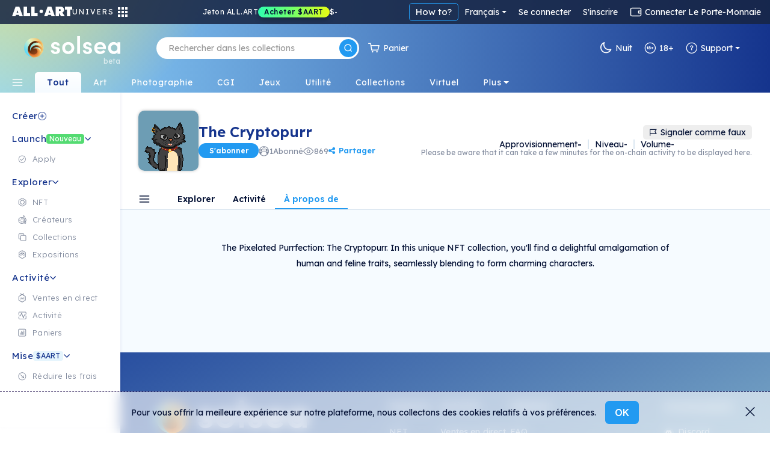

--- FILE ---
content_type: text/html; charset=utf-8
request_url: https://fr.solsea.io/c/65c8573db983180105533f12/about/
body_size: 104183
content:
<!DOCTYPE html>
<html lang="en" prefix="og: http://ogp.me/ns#">
  <head>
    <link href="/fonts/fonts.css" as="style" rel="preload"/>
		<title data-rh="true">The Cryptopurr | SolSea</title>
		<link rel="icon" href="/favicon-96x96.ico">
		<link rel="mask-icon" href="/favicon-96x96.ico" />
		<link data-rh="true" rel="canonical" href=""/>

		<meta name="viewport" content="width=device-width, initial-scale=1.0, maximum-scale=1"/>
		<meta name="fragment" content="!" />
		<meta name="author" content="SolSea" />
		<meta name="msapplication-TileColor" content="#e37d3d" />
		<meta name="msapplication-TileImage" content="/mstile-150x150" />
		<meta name="theme-color" content="#ffffff" />
		<meta name="apple-mobile-web-app-status-bar" content="#ffffff" />

  	<link rel="canonnical" href="https://solsea.io/">
    <script async src="/bootstrap/js/bootstrap.bundle.min.js" ></script>
    <link rel="stylesheet" href="/bootstrap/css/bootstrap.min.css">
    <link rel="stylesheet" href="/font-awesome/fonts/fonts.css" type="text/css">
    <link rel="stylesheet" href="/font-awesome/fonts/brands.css" >
    <link rel="preconnect" href="https://fonts.googleapis.com">
    <link rel="preconnect" href="https://fonts.gstatic.com" crossorigin>
    <!--link href="https://fonts.googleapis.com/css2?family=Nunito+Sans:ital,wght@0,200;0,300;0,400;0,600;0,700;0,800;0,900;1,200;1,300;1,400;1,600;1,700;1,800;1,900&display=swap" rel="stylesheet"-->
    <link href="https://fonts.googleapis.com/css2?family=Lexend:wght@100;200;300;400;500;600;700;800;900&family=Manrope:wght@200;300;400;500;600;700;800&family=Open+Sans:ital,wght@0,300;0,400;0,500;0,600;0,700;0,800;1,300;1,400;1,500;1,600;1,700;1,800&display=swap" rel="stylesheet">
    <meta data-rh="true" name="description" content/><meta data-rh="true" property="og:title" content="The Cryptopurr | SolSea"/><meta data-rh="true" property="og:site_name" content="SolSea"/><meta data-rh="true" property="og:type" content="website"/><meta data-rh="true" property="og:image" content="https://content.solsea.io/files/preview/1707628323604-102036954.gif"/><meta data-rh="true" property="og:image:alt" content="SolSea"/><meta data-rh="true" property="og:url" content=""/><meta data-rh="true" property="og:description" content/><meta data-rh="true" property="twitter:card" content="summary_large_image"/><meta data-rh="true" property="twitter:title" content="The Cryptopurr | SolSea"/><meta data-rh="true" property="twitter:image" content="https://content.solsea.io/files/preview/1707628323604-102036954.gif"/><meta data-rh="true" property="twitter:description" content/><meta data-rh="true" name="robots" content="index,follow"/>
		<script id="__LOADABLE_REQUIRED_CHUNKS__" type="application/json">[]</script><script id="__LOADABLE_REQUIRED_CHUNKS___ext" type="application/json">{"namedChunks":[]}</script>
<script async data-chunk="main" src="/bootstrap.client.js"></script>
<script async data-chunk="main" src="/vendor.client.js"></script>
<script async data-chunk="main" src="/main.client.js"></script>
    <style id="css" type="text/css">{/*!
 *  Font Awesome 4.7.0 by @davegandy - http://fontawesome.io - @fontawesome
 *  License - http://fontawesome.io/license (Font: SIL OFL 1.1, CSS: MIT License)
 */@import"https://fonts.googleapis.com/css2?family=DM+Sans:wght@400;500;700&display=swap";@import"react-datepicker/dist/react-datepicker.css";}.light-theme{--survey-background:conic-gradient( from 205.58deg at 56.13% 100%, #eae9b0 -7.36deg, #e7e8b1 4.51deg, #caf9ef 78.44deg, #daf5eb 189.83deg, #e6f3ea 262.48deg, #eae9b0 352.64deg, #e7e8b1 364.51deg );--survey-weekly-text:rgba(21, 52, 141, 0.63);--survey-question:#15348d;--survey-link:#229af1;--survey-answers-background:rgba(255, 255, 255, 0.9);--survey-answers-border:#020f334d;--survey-answers:rgba(2, 15, 51, 0.7);--survey-percentage:#7ec1ef;--profile-img:#fff;--edit-profile-widget-background:#1a1f2e30;--launch-button-background:#fff;--launch-button-text:#229af1;--sidebar-aart-background:#e6f5fd;--sidebar-aart-text:#15348d;--sidebar-new-text:#fff;--trade-in-currency:#838c9f;--text-dark-blue:#091630;--text-gray:#676767;--text-blue:#15348d;--text-light-gray:#b5b9c4;--white-dark-gray:white;--dialect-header:linear-gradient( 90deg, rgba(46, 84, 162, 1) 0%, rgba(141, 193, 215, 1) 76% );--dialect-bubble:#f5f5f5;--background-color:#fff;--page-color:#f6fbff;--secondary-background-color:#f6fbff;--tertiary-background-color:#f0f0f0;--secondary-border-color:#ddd;--shadow-color:#04d3;--market-back:#eee;--market-border:#ddd;--market-hover:#fff;--tag-back:#fff;--tag-border:#ccc;--tag-hover:#f4f4f4;--tag-color:#26184f;--text-color:#020f33;--text-color-transparent:#020f3380;--text-active:#229af1;--text-white:#fff;--text-white-transparent:#ffffffe0;--text-headlines:#15348d;--secondary-text-color:#676767;--highlight-color:#4e14ff;--highlight-text:#ffffff;--border-color:#00000045;--border-dark-color:#091639dd;--light-border-color:#d4d9dd;--lighter-border-color:#f4f7fc;--price:#15348d;--teal:#44ffd7;--purple:#4e14ff;--blue:#14a8ff;--teal-lighten:#85ffe4;--invertable-black:#000000;--invertable-white:#ffffff;--purple-teal:#4e14ff;--blue-black:#14a8ff;--danger-color:#dc3545;--calender-month-font:#26184f;--calender-year-back:#26184f;--unverified-back:#bbb;--verified-font:#fff;--span-back:#727272;--h4-color:#26184f;--nft-coll-back:#fff;--traits-btn-back:#fff;--traits-btn-color:#15348d;--traits-hover-back:#f6fbff;--traits-hover-color:#000;--traits-selected-back:#cfebff;--traits-selected-color:#15348d;--trait-btn-back:#edf7ff;--trait-btn-color:#15348d;--trait-btn-border:#ded3ff;--selected-trait-back:#229af1;--selected-trait-text:#fff;--stats-container-back:#fff;--stats-container-border:#e7e1fd;--stats-container-color:#000;--li-border:#e7e1fd;--trait-label-span-color:#15348d;--select-border:1px solid rgb(221, 221, 221);--select-break-line:rgb(221, 221, 221);--select-color:rgb(37, 21, 82);--select-background:rgb(255, 255, 255);--select-background-multi:rgb(230, 230, 230);--select-border-secondary:1px solid rgb(221, 221, 221);--conect-wallet-btn-color:#fff;--p-color:#4e14ff;--dropdown-menu-back:#fff;--dropdown-menu-color:#403f83;--dropdown-a-back:#e9ecef;--dropdown-a-color:#1e2125;--profile-menu-color:#251552;--dropdown-item-color:#212529;--cookies-back:#ffffff9e;--cookie-border:#251552;--cookie-text:#251552;--creator-hover:#eee;--footer-back:-webkit-linear-gradient(-75deg, #1b1461 35%, #361b6b 80%);--footer-p-color:#fffa;--footer-h5:#fff;--footer-back:-webkit-linear-gradient(-75deg, #1b1461 35%, #361b6b 80%);--footer-p-color:#fffa;--footer-h5:#fff;--footer-background:linear-gradient(154deg, #294fa0, #94c5d3);--banner-box-shadow:#04d3;--language-select-color:#fff;--button-select:#fff;--button-select-a-color:#000;--button-select-a-hover-back:#e9ecef;--button-select-a-hover-color:#1e2125;--border-bottom-nft:#00000022;--border-nft:#14a8ff;--like-view-text:#fff;--like-view-icon:#ddd;--rank-text:#444;--rank-icon:#444;--list-button:#251552;--explore-filter-input-back:#fff;--explore-filter-input-border:#4e14ff;--explore-filter-serch-button-color:#4e14ff;--explore-filter-category-button-back:#fff;--explore-filters-category-span:#251552;--explore-filters-category-hover-back:#4e14ff;--sales-item-color:#fff;--buttons-popup-back:#edeff0;--buttons-popup-color:#1d71f3;--button-hover-back:#1d71f3;--newCollectionItem-info-title:#26184f;--newCollectionItem-info-description:#342a52;--newCollectionItem-info-vol:rgb(255, 255, 255);--newCollectionItem-info-price:rgb(255, 255, 255);--nav-bar-background:#ffffff;--navbar-search-border:#ddd;--navbar-search-back:#ffffff;--navbar-search-icon:#251552;--wallet-header-reload-back:#fafafa;--wallet-container-p-color:#000;--reload-button-span-color:#4e14ff;--disconnect-button-color:#333;--stats-wallet-header-p:#000;--cart-header:#e6f4fd;--collection-header-subscribe-btn:#f92a7b;--not-filled:#ff0000;--dashed-border:#dddddd;--above-footer:#dee4ef;--step-not-active:#f6fbff;--step-done:#091639;--step-in-progress:#229af1;--wallet-upper-section:#020f33;--wallet-filter-section:#ecf1f5;--wallet-content-section:#f5fafd;--search-active-border:#229af1;--search-border:#ccc;--search-icon-background:#229af1;--side-menu-active:#cfebff;--side-menu-text:#676767;--side-menu-active-text:#020f33;--primary-button:#229af1;--primary-button-text:#fff;--primary-button-hover:#50adf0;--transparent-button:transparent;--transparent-button-hover:#020f3320;--transparent-button-text:#020f33;--transparent-button-border:#020f33aa;--button-white:#fff;--button-white-text:#020f33;--button-white-border:#020f3350;--button-white-hover:#eee;--button-white-dark:#fff;--button-white-dark-icon:#020f33;--button-white-dark-text:#020f33;--button-white-dark-border:transparent;--button-white-dark-hover:#eee;--new-sidebar-back:#fff;--new-sidebar-text-color:#838c9f;--new-sidebar-header:#15348d;--new-above-the-fold-header:#e2f3ff;--new-above-the-fold-p:#838c9f;--new-secondary-background-color:#f7fbff;--new-navbar-gradient:radial-gradient( 28% 280% at 3% -130%, #ffe352 0%, rgba(255, 201, 97, 0) 100% ),linear-gradient(270deg, #15348d 0%, #90d7ff 99.99%);--new-hover:#fff;--new-sidebar-hover:#e6f5fd;--new-search-error-color:#444;--new-nft-title:#020f33;--new-page-wrap-shrink:#f6fbff;--new-footer-color:#091639;--new-dropdown-color:#fff;--new-collection-title:#091639;--new-traits-holder:#fdfeff;--new-traits-holder-border:#ddd;--new-neft-main-section:#eff7ff;--new-img-info-wrap:#ffff;--new-trait-holder:#e2f3ff;--new-trait-holder-border:transparent;--new-title-color:#091639;--new-section-title-color:#15348d;--new-views-color:#10052f;--new-views-secondary-color:#10052f80;--new-trait-holder-text:#15348d;--new-price-color:#15348d;--new-important-message-text:#838c9f;--new-light-button:#0001;--new-light-button-over:#0002;--new-above-footer:#15348d;--step-line:#ddd;--step-line-done:#10052f;--step-color:#10052f;--step-done-color:#fff;--previusButton:#000;--tooltip-color:#0a163920;--trash-bin-color:#ffffff;--trash-bin-hover:#ddd;--new-reg-background:#ecf7ff;--new-reg-main-background:#ffffff;--new-reg-input-background:#ffffff;--new-reg-input-color:#091639;--new-reg-color:#091639;--fee-disabled-button:#09163950;--verified:#14a8ff;--signature:#14a8ff;--nft-price:#15348d;--nft-row-border:#c6ccd6;--smallest-input-label:#020f3380;--unverified-background:#fce1001f;--unverified-border:#fce100;--unverified-text:#e5be02;--new-dropdown-color:#fff;--new-special-border:#dbe7f1;--transparent-white-button-hover:#0001;--new-share-btn:#229af1;--paging-background:#fff;--paging-background-hover:#f6f6f6;--new-image-background:#fffd;--dolar-text-color:#abacb1;--modal-header:#f6fbff;--nft-item-hover:#fff;--nft-item-hover-shadow:#0054;--nft-item-small-label:#0007;--nft-item-rarity:#fff;--wallet-cart-header:#cbe7fa;--wallet-cart-body:#eef8ff;--navbar-menu-text:#020f33;--navbar-menu-active:#229af1;--charts-down-back:#8d0000;--charts-down-text:#ff7c7c;--charts-up-back:#2e8170;--charts-up-text:#9bf9b0;--table-td-border:#0001;--invert-new-title:#fff;--gold-text:#fff;--link-text:#229af1;--scroll-bar:#00000005;--scroll-bar-thumb:#0001;--three-dots-color:#091639;--three-dots-background:#09163922;--three-dots-border:#09163933;--show-more-border:#0005;--discrete-shadow:#0070ff16;--shadow:#0003;--bid:#ff347f;--loader-back:linear-gradient(0deg, #cbe0ff, #ffdd9ede);--general-loader-back:#fffd;--disabled-button-text:#00000040;--disabled-button-back:#dddddd88;--default-profile-image:#0002;--darker-background:#8da6dd47;--category-border:#838c9f;--category-text:#838c9f;--category-back:transparent;--category-hover:transparent;--subcategory-border:#838c9f;--subcategory-text:#838c9f;--subcategory-back:transparent;--subcategory-hover:transparent;--pre-title:#15348da1;--solsea-back:linear-gradient(170deg, #9bdfff, #fdfde3);--modal-shadow:#0004;--placeholder-text:#0005;--viewing-room-back:#ffffff3b;--viewing-room-frame:#fff;--categories-navbar-active-back:linear-gradient(0deg, #f6fbff, white);--categories-navbar-active-text:#15348d;--categories-navbar-hover-back:#fff3;--categories-navbar-hover-text:#fff;--categories-navbar-active-hover-back:#fff;--categories-navbar-active-hover-text:#229af1;--coin-badge-fill:#322361;--coin-badge-text:#fff}.dark-theme{--survey-background:linear-gradient( 93.48deg, #4d8f74 -0.22%, #4c89a1 55.66%, #356094 99.61% );--survey-weekly-text:rgba(255, 255, 255, 0.7);--survey-question:#ffffff;--survey-link:#6cdce7;--survey-answers-background:rgba(255, 255, 255, 0.133);--survey-answers-border:#ffffff50;--survey-answers:#fff;--survey-percentage:#37BDE8;--profile-img:transparent;--edit-profile-widget-background:#1a1f2e;--launch-button-background:transparent;--launch-button-text:#fff;--sidebar-aart-background:#15348d;--sidebar-aart-text:#e6f5fd;--sidebar-new-text:#000;--trade-in-currency:#bcbec6;--text-dark-blue:white;--text-gray:#676767;--text-blue:#15348d;--text-light-gray:#b5b9c4;--white-dark-gray:#34364a;--dialect-header:linear-gradient( 105deg, rgba(6, 17, 46, 1) 0%, rgba(22, 82, 114, 1) 100% );--dialect-bubble:#05375e;--background-color:#1f212e;--page-color:#000;--secondary-background-color:#242634;--tertiary-background-color:#191b24;--shadow-color:#0003;--market-back:#eee;--market-border:#ddd;--market-hover:#fff;--tag-back:#fff;--tag-border:#ccc;--tag-hover:#f4f4f4;--tag-color:#26184f;--text-color:#bcbec6;--text-color-transparent:#bcbec680;--text-active:#229af1;--secondary-text-color:#999999;--text-white:#fff;--text-headlines:#fff;--highlight-color:#4e14ff;--highlight-text:#ffffff;--border-color:#fff3;--border-dark-color:#fff3;--light-border-color:#d4d9dd;--lighter-border-color:#222222;--teal:#44ffd7;--purple:#4e14ff;--blue:#14a8ff;--price:#156dab;--teal-lighten:#85ffe4;--invertable-black:#ffffff;--invertable-white:#000000;--purple-teal:#44ffd7;--blue-black:black;--danger-color:#dc3545;--calender-month-font:#f4f7fcbb;--calender-year-back:#f4f7fc;--unverified-back:#535658bb;--verified-font:#f4f7fcbb;--span-back:#f4f7fcbb;--h4-color:#f4f7fcbb;--nft-coll-back:#34364a;--traits-btn-back:#34364a;--traits-btn-color:#f4f7fc;--traits-hover-back:#45485c;--traits-hover-color:#f4f7fc;--traits-selected-back:#575b76;--traits-selected-color:#f4f7fc;--trait-btn-back:#34364a;--trait-btn-color:#f4f7fc;--trait-btn-border:#34364a;--selected-trait-back:#575b76;--selected-trait-text:#fff;--stats-container-back:#1f212e;--stats-container-border:#4b4d5b;--stats-container-color:#f4f7fc;--li-border:#4b4d5b;--trait-label-span-color:#f4f7fcbb;--conect-wallet-btn-color:#f4f7fcbb;--p-color:#f4f7fcbb;--dropdown-menu-back:#1f212e;--dropdown-menu-color:#403f83;--dropdown-border:#dddddd40;--dropdown-a-back:#28497c;--dropdown-a-color:#fff;--profile-menu-color:#f4f7fcbb;--dropdown-item-color:#f4f7fcbb;--dropdown-item-back:#1f212e;--select-border:1px solid #ddd;--select-break-line:rgba(221, 221, 221, 0.25);--select-color:rgba(244, 247, 252, 0.733);--select-background:rgb(31, 33, 46);--select-background-multi:rgb(230, 230, 230);--select-border-secondary:1px solid rgba(221, 221, 221, 0.25);--cookies-back:#1f212e87;--cookie-border:#f4f7fcbb;--cookie-text:#f4f7fcbb;--creator-hover:#1f212e;--footer-back:-webkit-linear-gradient(-75deg, #13141c 35%, #242634 80%);--footer-p-color:#f4f7fcbb;--footer-h5:#f4f7fcbb;--cookies-back:#1f212e87;--cookie-border:#f4f7fcbb;--cookie-text:#f4f7fcbb;--footer-back:-webkit-linear-gradient(-75deg, #13141c 35%, #242634 80%);--footer-p-color:#f4f7fcbb;--footer-h5:#f4f7fcbb;--footer-background:linear-gradient(170deg, #01132f, #074452);--banner-box-shadow:#0003;--language-select-color:#f4f7fcbb;--button-select:#0f172e;--button-select-a-color:#f4f7fcbb;--button-select-a-hover-back:#28497c;--button-select-a-hover-color:#f4f7fcbb;--button-select-border:#dddddd40;--like-view-text:#999999;--like-view-icon:#999999;--border-bottom-nft:#ddddee36;--border-nft:#127ab7;--list-button:#f4f7fcbb;--explore-filter-input-back:#1f212e;--explore-filter-input-border:#dddddd40;--explore-filter-input-color:#fff;--explore-filter-serch-button-color:#fff;--explore-filter-category-button-back:#34364a;--explore-filters-category-span:#f4f7fc;--explore-filters-category-hover-back:#525572;--explire-filters-icon:brightness(15.5);--sales-item-color:#34364a;--are-you-sure-color:white;--buttons-popup-back:#34364a;--buttons-popup-hover-color:#fff;--buttons-popup-color:#fff;--button-hover-back:#525572;--sale-history-arrow:brightness(3.5);--newCollectionItem-info-title:#bcbec6;--newCollectionItem-info-vol:#bcbec6;--newCollectionItem-info-price:#bcbec6;--navbar-search-back:#1f212e;--navbar-search-border:#dddddd40;--navbar-search-icon:#f4f7fcbb;--wallet-header-reload-back:#1f212e;--wallet-header-reaload-icon:grayscale(1) brightness(4.5);--wallet-container-p-color:#cccccc;--reload-button-span-color:#cccccc;--disconnect-button-color:#cccccc;--stats-wallet-header-p:#cccccc;--wallet-header-copy-icon:invert(1);--wallet-content-color:#020f33;--cart-header:#e6f4fd;--nav-bar-background:#1f212eaa;--dashed-border:#dddddd40;--not-filled:#ff0000aa;--collection-header-shadow:#0003;--collection-header-subscribe-btn:#1f212e;--above-footer:#1f212e;--step-not-active:#f6fbff;--step-done:#fff;--step-in-progress:#229af1;--wallet-upper-section:#010b25;--wallet-filter-section:#ecf1f5;--wallet-content-section:#272f45;--slider-arrow:invert(1);--search-active-border:#229af1;--search-border:#ccc;--search-icon-background:#229af1;--side-menu-active:#06426c;--side-menu-active-text:#fff;--primary-button:#229af1;--primary-button-text:#fff;--primary-button-hover:#50adf0;--transparent-button:transparent;--transparent-button-hover:#fff2;--transparent-button-text:#fffa;--transparent-button-border:#fff8;--button-white:#fff2;--button-white-text:#fff;--button-white-border:#ffffff50;--button-white-hover:#fff4;--button-white-dark:transparent;--button-white-dark-icon:#fff;--button-white-dark-text:#fff;--button-white-dark-border:#fff3;--button-white-dark-hover:#fff2;--new-sidebar-back:#010b25;--new-sidebar-text-color:#a4aaba;--new-sidebar-header:#6cdce7;--new-above-the-fold-header:#1b2747;--new-above-the-fold-p:#a4aaba;--new-secondary-background-color:#0f172e;--new-navbar-gradient:radial-gradient( 28% 280% at 3% -130%, #ffe352 0%, rgba(255, 201, 97, 0) 100% ),linear-gradient(270deg, #010b25 0%, #0a6fa7 99.99%);--new-hover:#182036;--new-sidebar-hover:#1b2747;--new-search-error-color:#ffffff;--new-nft-title:#fff;--new-page-wrap-shrink:#0f172e;--new-footer-color:#525b74;--new-dropdown-color:#010718;--new-collection-title:#bcbec6;--new-traits-holder:#0f172e;--new-traits-holder-border:#ddd;--new-svg-color:invert(1);--new-neft-main-section:#0f172e;--new-img-info-wrap:#222a40;--new-trait-holder:#0f172e;--new-trait-holder-border:#fff2;--new-title-color:#ffff;--new-section-title-color:#ffff;--new-views-color:#ffff;--new-views-secondary-color:#fff8;--new-trait-holder-text:#6cdce7;--new-price-color:#6cdce7;--new-important-message-text:#ffffff57;--new-light-button:#fff1;--new-light-button-over:#fff2;--new-above-footer:#15348d;--step-line:#dddddd40;--step-line-done:#fff;--step-color:#00000070;--step-done-color:#000;--previusButton:#fff;--tooltip-color:#bcbec6;--trash-bin-color:#ffffff70;--trash-bin-hover:#ddd;--new-reg-background:#091639;--new-reg-main-background:#1b2747;--new-reg-input-background:#ffffff20;--new-reg-input-color:#a4aaba;--new-reg-color:#a4aaba;--fee-disabled-button:#ffffff70;--verified:#14a8ff;--signature:#14a8ff;--nft-price:#3fddce;--nft-row-border:#444965;--smallest-input-label:#ffffff80;--unverified-background:#fce1001f;--unverified-border:#fce100;--unverified-text:#e5be02;--new-dropdown-color:#010718;--new-special-border:#dbe7f133;--transparent-white-button-hover:#fff1;--new-share-btn:#229af1;--paging-background:#fff2;--paging-background-hover:#fff3;--new-image-background:#fff1;--dolar-text-color:#6973a7;--modal-header:#2c3650;--nft-item-hover:#fff2;--nft-item-hover-shadow:#0008;--nft-item-small-label:#fff3;--nft-item-rarity:#0f172e;--wallet-cart-header:#064570;--wallet-cart-body:#042f53;--navbar-menu-text:#fff;--navbar-menu-active:#229af1;--charts-down-back:#8d0000;--charts-down-text:#ff7c7c;--charts-up-back:#2e8170;--charts-up-text:#9bf9b0;--table-td-border:#fff1;--invert-new-title:#091639;--gold-text:#091639;--link-text:#229af1;--scroll-bar:#fff1;--scroll-bar-thumb:#fff2;--three-dots-color:#fff;--three-dots-background:#fff2;--three-dots-border:#fff3;--show-more-border:#fff5;--discrete-shadow:#0006;--shadow:#000a;--bid:#ff347f;--loader-back:linear-gradient(0deg, #0f172e, #06416cd9);--general-loader-back:#000d;--disabled-button-text:#ffffff57;--disabled-button-back:#00000042;--default-profile-image:#fff2;--darker-background:#99aacf6e;--category-border:#838c9f;--category-text:#838c9f;--category-back:transparent;--category-hover:transparent;--subcategory-border:#838c9f;--subcategory-text:#838c9f;--subcategory-back:transparent;--subcategory-hover:transparent;--pre-title:#6cdce7b3;--solsea-back:linear-gradient(170deg, #000c20, #1d3964 46%, #357582 100%);--modal-shadow:#0008;--placeholder-text:#fff5;--viewing-room-back:#00000036;--viewing-room-frame:#000;--categories-navbar-active-back:linear-gradient(0deg, #0f172e, #010b25);--categories-navbar-active-text:#fff;--categories-navbar-hover-back:#0003;--categories-navbar-hover-text:#fff;--categories-navbar-active-hover-back:#010b25;--categories-navbar-active-hover-text:#229af1;--coin-badge-fill:#fff;--coin-badge-text:#322361}*{-webkit-box-sizing:border-box;box-sizing:border-box;margin:0;padding:0}img{width:100%;height:auto}html{scroll-behavior:unset!important}body{font-family:Lexend,Helvetica,Arial,sans-serif;font-size:14px;font-weight:400;line-height:26px;word-spacing:0}h1,h2,h3,h4,h5,h6{font-family:Lexend,Helvetica,Arial,sans-serif;color:var(--text-color);font-weight:600;margin-bottom:20px}a{text-decoration:none;color:var(--link-text)}p{color:#6f6885}th{color:#9fa4dd}span,td{font-family:Lexend,Helvetica,Arial,sans-serif;color:var(--text-color)}.d-flex{display:-ms-flexbox;display:flex}.title{margin:50px 0}li{list-style:none}ul{margin:0}.page-wrapper{padding-top:0;background-color:var(--new-secondary-background-color)}.page-wrap-shrink{width:calc(100% - 250px);position:relative;right:-250px;min-height:60vh;background:var(--new-page-wrap-shrink)}@media screen and (max-width:1536px){.page-wrap-shrink{width:calc(100% - 200px);right:-200px}}@media screen and (max-width:1200px){.page-wrap-shrink{width:calc(100% - 180px);right:-180px}}.page-wrap-shrink-content{width:calc(100% - 60px);position:relative;right:-60px;min-height:80vh;background:var(--new-page-wrap-shrink)}.page-wrap{min-height:60vh;background:var(--new-page-wrap-shrink)}.main-section{padding:70px calc(20px + 1vw);padding-bottom:100px}.main-section h1{margin-top:50px;margin-bottom:10px;font-weight:700;font-size:50px;text-align:center}.empty-header,.profile-banner{padding-top:60px;margin-bottom:30px}.profile-banner h1{color:#251552;letter-spacing:1px;margin-bottom:10px;font-weight:700;font-size:80px;text-align:center}.empty-header{-ms-flex-align:center;align-items:center;-ms-flex-pack:center;justify-content:center}.empty-header h1{margin-bottom:10px;font-weight:700;font-size:50px;text-align:center}.section-padding{padding:0;position:relative}.form-switch{margin-right:10px}.form-switch .form-check-input{cursor:pointer!important;margin-top:0;margin-right:8px;width:45px;height:25px}.tool-tip{border-radius:5px;letter-spacing:.5px;line-height:1.3em}@media screen and (max-width:576px){.tool-tip{width:200px}}.dark-tool-tip{background-color:#1f212e!important;border-radius:5px;letter-spacing:.5px;line-height:1.3em}@media screen and (max-width:576px){.dark-tool-tip{width:200px}}.banner{-ms-flex-align:center;align-items:center;-ms-flex-pack:center;justify-content:center;padding:20px;background:#fff;border-bottom:1px solid #ddd;margin-bottom:30px;width:100%;-ms-flex-direction:column;flex-direction:column;-webkit-transition:all .2s ease-in-out;transition:all .2s ease-in-out}.banner h1{font-size:30px;font-weight:500;letter-spacing:4px;text-transform:uppercase;margin-bottom:10px}.banner p{font-size:14px;font-weight:300;letter-spacing:2px;margin-bottom:0;line-height:1em}.banner-lower-margin{margin-bottom:0;-ms-flex-align:center;align-items:center;-ms-flex-pack:center;justify-content:center;width:100%;background-color:#fff;padding:20px 0}.banner-lower-margin h1{font-weight:600;font-size:30px;color:#15348d;text-align:center;text-transform:uppercase;margin-bottom:0;line-height:1em;letter-spacing:3px;white-space:nowrap}.collection-section{width:100%;-ms-flex-wrap:wrap;flex-wrap:wrap;-ms-flex-direction:column;flex-direction:column;-ms-flex-pack:justify;justify-content:space-between;background-size:cover;padding:0}@media screen and (max-width:576px){.collection-section{-ms-flex-pack:center;justify-content:center}}.title-above{display:-ms-flexbox;display:flex;-ms-flex-pack:start;justify-content:flex-start;margin:30px 0}@media screen and (max-width:1200px){.title-above{-ms-flex-pack:center;justify-content:center;margin:20px 0}}.title-above h2{font-size:30px;font-weight:700;margin-bottom:0}.connect-wallet-text h4{color:var(--text-color)}.label-text-colors h3,.label-text-colors label{color:var(--text-color)}.nft-global{display:-ms-flexbox;display:flex;-ms-flex-wrap:wrap;flex-wrap:wrap;width:100%;-ms-flex-direction:row;flex-direction:row;-ms-flex-pack:left;justify-content:left}@media screen and (max-width:576px){.nft-global{-ms-flex-pack:center;justify-content:center}}.nft-wrapper{width:calc(100% / var(--nfts-per-row) - var(--nfts-total-margin));margin-left:calc(var(--nfts-total-margin)/ 2);margin-right:calc(var(--nfts-total-margin)/ 2);margin-bottom:calc(var(--nfts-total-margin)/ 2)}.live-mint{-webkit-animation:slidein .5s forwards;animation:slidein .5s forwards}@-webkit-keyframes slidein{from{height:0;-webkit-transform:scale(0);transform:scale(0);opacity:0}to{height:var(--h);-webkit-transform:scale(1);transform:scale(1);opacity:1}}@keyframes slidein{from{height:0;-webkit-transform:scale(0);transform:scale(0);opacity:0}to{height:var(--h);-webkit-transform:scale(1);transform:scale(1);opacity:1}}.nft-wrapper-collection-page{width:calc(100% / var(--nfts-in-collection-per-row) - var(--nfts-in-collection-total-margin));margin-left:calc(var(--nfts-in-collection-total-margin)/ 2);margin-right:calc(var(--nfts-in-collection-total-margin)/ 2);margin-bottom:calc(var(--nfts-in-collection-total-margin)/ 2)}.nft-wrapper-exhibition-page{width:calc(100% / var(--nfts-in-exhibition-per-row) - var(--nfts-in-exhibition-total-margin));margin-left:calc(var(--nfts-in-exhibition-total-margin)/ 2);margin-right:calc(var(--nfts-in-exhibition-total-margin)/ 2);margin-bottom:calc(var(--nfts-in-exhibition-total-margin)/ 2)}.nft-loader::after{content:" ";position:absolute;width:100%;height:100%;top:0;left:0;background:var(--general-loader-back);border-radius:6px}.dropdown-menu{border:1px solid var(--button-select-border)!important;-webkit-box-shadow:0 10px 20px rgba(0,17,85,.2);box-shadow:0 10px 20px rgba(0,17,85,.2)}#unity-container.unity-desktop{overflow:hidden}.general-loader::after{content:" ";position:absolute;width:100%;height:100%;top:0;left:0;background:var(--general-loader-back);-webkit-backdrop-filter:blur(2px);backdrop-filter:blur(2px);border-radius:5px;padding:20px}.nft-grid{display:-ms-flexbox;display:flex;-ms-flex-wrap:wrap;flex-wrap:wrap;width:100%;-ms-flex-direction:column;flex-direction:column;-ms-flex-pack:start;justify-content:flex-start}@media screen and (max-width:576px){.nft-grid{-ms-flex-pack:center;justify-content:center}}.sales-nft-global{display:-ms-flexbox;display:flex;-ms-flex-direction:row;flex-direction:row;-ms-flex-wrap:wrap;flex-wrap:wrap;-ms-flex-pack:left;justify-content:left;grid-gap:20px 14px;gap:20px 14px}@media screen and (max-width:1536px){.sales-nft-global{-ms-flex-pack:center;justify-content:center}}@media screen and (max-width:1200px){.sales-nft-global{grid-gap:10px 15px;gap:10px 15px}}@media screen and (max-width:576px){.sales-nft-global{-ms-flex-pack:center;justify-content:center}}@media screen and (max-width:480px){.sales-nft-global{grid-gap:10px 5px;gap:10px 5px}}.center-loader{top:20%!important}.mobile-center-loader{position:fixed!important}.active-button{background:#437dee!important;color:#fff!important;font-weight:700!important;border:1px solid #437dee!important}.active-button span{color:#fff!important}.form-input{background-color:var(--background-color);color:var(--text-color);-webkit-box-shadow:0 2px 5px rgba(0,0,0,.0666666667);box-shadow:0 2px 5px rgba(0,0,0,.0666666667)}.form-input:focus{background-color:var(--background-color);color:var(--text-color);-webkit-box-shadow:0 2px 5px rgba(0,0,0,.1333333333);box-shadow:0 2px 5px rgba(0,0,0,.1333333333)}.active-class{background:var(--primary-button)!important;color:var(--primary-button-text)!important}.active-class:hover{background:var(--primary-button-hover)!important}.active-button-class{background:#000!important}.currency-radius{border-radius:50px}.default-item .nft-buttons-wrap{visibility:hidden}@media screen and (max-width:768px){.default-item .nft-buttons-wrap{display:none}}.default-item:hover .nft-buttons-wrap{visibility:visible}.global-header{padding:30px 47px 20px;background-color:var(--new-hover);display:-ms-flexbox;display:flex;-ms-flex-direction:column;flex-direction:column;width:100%;grid-gap:10px;gap:10px}@media screen and (max-width:576px){.global-header{padding:20px;grid-gap:8px;gap:8px}}.global-header h1{font-weight:600;font-size:30px;color:var(--new-sidebar-header);text-transform:unset!important;margin-bottom:0;line-height:1em}@media screen and (max-width:768px){.global-header h1{font-size:25px}}@media screen and (max-width:576px){.global-header h1{font-size:20px;padding-left:0}}.global-header p{font-weight:400;font-size:16px;color:var(--text-color-transparent);margin:0;display:-ms-flexbox;display:flex;line-height:1.2em}@media screen and (max-width:768px){.global-header p{font-size:13px}}.creator-wrapper{width:calc(100% / var(--creator-per-row) - var(--creator-per-total-margin));margin-left:calc(var(--creator-per-total-margin)/ 2);margin-right:calc(var(--creator-per-total-margin)/ 2);margin-bottom:calc(var(--creator-per-total-margin)/ 2)}.collection-wrapper{width:calc(100% / var(--collections-per-row) - var(--collections-total-margin));margin-left:calc(var(--collections-total-margin)/ 2);margin-right:calc(var(--collections-total-margin)/ 2);margin-bottom:calc(var(--collections-total-margin)/ 2)}.sales-wrapper{width:calc(100% / var(--sales-per-row) - var(--sales-total-margin));margin-left:calc(var(--sales-total-margin)/ 2);margin-right:calc(var(--sales-total-margin)/ 2);margin-bottom:calc(var(--sales-total-margin)/ 2)}.infinite-loader{height:100px;width:100%;position:relative}.no-nfts{margin:0 auto;display:-ms-flexbox;display:flex;height:300px;-ms-flex-pack:center;justify-content:center;-ms-flex-align:center;align-items:center;font-size:24px}.cursor-pointer{cursor:pointer}.flex-1{-ms-flex:1;flex:1}.empty-square svg{stroke:var(--border-color);background:var(--new-hover)}.dollar,.percentage-green,.percentage-red{line-height:1em}.percentage-red{color:var(--charts-down-text);background:var(--charts-down-back);padding:5px 10px;border-radius:5px;line-height:1em;font-size:12px;font-weight:400}.percentage-green{color:var(--charts-up-text);background:var(--charts-up-back);padding:5px 10px;border-radius:5px;line-height:1em;font-size:12px;font-weight:400}.rnc__base .rnc__notification-container--top-right{right:50px;top:50px}@media(max-width:320px){.rnc__base .rnc__notification{width:255px!important}}.rnc__base .rnc__notification .rnc__notification-item{border-radius:10px;margin-bottom:15px;-webkit-box-shadow:0 10px 15px rgba(0,0,0,.5333333333);box-shadow:0 10px 15px rgba(0,0,0,.5333333333)}.rnc__base .rnc__notification-item--warning{border:2px solid #ffbe00;background:linear-gradient(45deg,#e1ae00,rgba(179,91,0,.5019607843));-webkit-backdrop-filter:blur(6px);backdrop-filter:blur(6px)}.rnc__base .rnc__notification-item--warning .rnc__notification-close-mark{background:#ffbe00}.rnc__base .rnc__notification-item--danger{border:2px solid #e10053;background:linear-gradient(45deg,#b10041,rgba(179,0,165,.5019607843));-webkit-backdrop-filter:blur(6px);backdrop-filter:blur(6px)}.rnc__base .rnc__notification-item--danger .rnc__rnc__notification-close-mark{background:#e10053}.rnc__base .rnc__notification-item--success{border:2px solid #00e1a1;background:linear-gradient(45deg,#00b180,rgba(0,162,179,.5019607843));-webkit-backdrop-filter:blur(6px);backdrop-filter:blur(6px)}.rnc__base .rnc__notification-item--success .rnc__notification-close-mark{background:#00e1a1}.rnc__base .rnc__notification-item--info{border:2px solid #009ae1;background:linear-gradient(45deg,#0070b1,rgba(0,96,179,.5019607843));-webkit-backdrop-filter:blur(6px);backdrop-filter:blur(6px)}.rnc__base .rnc__notification-item--info .rnc__notification-close-mark{background:#009ae1}.rnc__base .rnc__notification-item--default{border:2px solid #efefef;background:linear-gradient(45deg,#a5aac7,rgba(100,164,219,.5019607843));-webkit-backdrop-filter:blur(6px);backdrop-filter:blur(6px)}.rnc__base .rnc__notification-item--default .rnc__notification-close-mark{background:#efefef}.rnc__base .rnc__notification__timer-filler{background-color:rgba(255,255,255,.4)}.rnc__base .rnc__notification-content .rnc__notification-title{color:#fff;font-weight:600;font-size:16px;margin-top:5px;margin-bottom:5px}.overflow-hidden{overflow:hidden}.no-display{display:none!important}.main-button{background-color:var(--primary-button);text-align:center;color:var(--primary-button-text);border-radius:6px;outline:0;font-weight:500;text-decoration:none;padding:8px 20px;font-size:16px;border:1px solid transparent;cursor:pointer;white-space:nowrap;-webkit-transition:background-color .2s ease-in-out;transition:background-color .2s ease-in-out}.main-button:hover{background-color:var(--primary-button-hover)}.teal-button{cursor:pointer;border:none;padding:10px 15px;border-radius:5px;font-weight:500;background-color:var(--teal);color:#000;letter-spacing:1px;font-size:16px;-webkit-transition:background-color .2s ease-in-out;transition:background-color .2s ease-in-out}.teal-button:hover{background-color:var(--teal-lighten)}.white-button{background-color:var(--button-white);text-align:center;color:var(--button-white-text);border-radius:6px;outline:0;font-weight:500;text-decoration:none;padding:8px 20px;font-size:16px;border:1px solid var(--button-white-border);cursor:pointer;white-space:nowrap;-webkit-transition:background-color .2s ease-in-out;transition:background-color .2s ease-in-out}.white-button:hover{background-color:var(--button-white-hover)}.transparent-button{background-color:rgba(0,0,0,0);text-align:center;color:var(--transparent-button-text);border-radius:6px;outline:0;font-weight:500;text-decoration:none;padding:8px 20px;font-size:16px;border:1px solid var(--transparent-button-border);cursor:pointer;white-space:nowrap;-webkit-transition:background-color .2s ease-in-out;transition:background-color .2s ease-in-out}.transparent-button:hover{background-color:var(--transparent-button-hover)}.close-button{font-size:16px;font-weight:700;line-height:1;color:var(--text-color);cursor:pointer;border:none;padding:5px;border-radius:5px;background-color:rgba(0,0,0,0)}.close-button:hover{background:var(--transparent-white-button-hover)}.nft-button{cursor:pointer;border:1px solid #ccc;border-radius:4px;width:50%;padding:5px;color:#444;background:#eee}.nft-button:hover{background:#000;color:#fff;border:1px solid #000}.market-button{background-color:var(--market-back);border:1px solid var(--market-border);color:var(--text-color);border-radius:6px;font-size:14px;font-weight:600;letter-spacing:.5px;padding:3px 20px;white-space:nowrap}.market-button:hover{background-color:var(--market-hover);color:var(--text-color)}.cart-button{-webkit-box-sizing:border-box;box-sizing:border-box;display:-ms-flexbox;display:flex;-ms-flex-direction:column;flex-direction:column;-ms-flex-align:center;align-items:center;-ms-flex-pack:center;justify-content:center;color:#fff;font-size:18px;line-height:18px;font-weight:400;font-family:Lexend;background-color:var(--primary-button);border-radius:6px;cursor:pointer;outline:0;border:none;padding:17px 80px}.cart-button:hover{background-color:var(--primary-button-hover)}.transparent-button{border:.5px solid var(--text-dark-blue);border-radius:5px;background-color:rgba(0,0,0,0);color:var(--text-dark-blue)}.blue-button{background-color:var(--primary-button);text-align:center;color:var(--primary-button-text);border-radius:5px;outline:0;font-weight:500;text-decoration:none;padding:8px 40px;font-size:16px;border:none;cursor:pointer;white-space:nowrap;-webkit-transition:background-color .2s ease-in-out;transition:background-color .2s ease-in-out}.blue-button:hover{background-color:var(--primary-button-hover)}.dark-blue-button{background:var(--text-blue);border-radius:5px;border:none;color:#fff}.trash-button{padding:10px 10px;border:none;border-radius:5px;background-color:rgba(0,0,0,0);font-weight:700;font-size:20px;display:-ms-flexbox;display:flex;-ms-flex-align:center;align-items:center}.trash-button:hover{background:#eee;color:red}.disabled-button{border-radius:6px;border:0;color:var(--disabled-button-text);font-weight:600;letter-spacing:.5px;font-size:14px;display:-ms-flexbox;display:flex;-ms-flex-align:center;align-items:center;-ms-flex-pack:center;justify-content:center;padding:10px 20px;background-color:var(--disabled-button-back)}.disabled-button:hover{background-color:var(--disabled-button-back)}.nft-buttons-wrap{width:100%;display:-ms-flexbox;display:flex;-ms-flex-wrap:wrap;flex-wrap:wrap;-ms-flex-pack:center;justify-content:center;grid-gap:5px;gap:5px;padding:0 7px 7px;margin-top:-7px;margin-bottom:10px}.nft-buttons-wrap button{-ms-flex:1;flex:1;font-size:14px;padding:8px 0;line-height:1}.nft-buttons-column{-ms-flex-direction:column;flex-direction:column;width:120px;-ms-flex-align:center;align-items:center;padding:0;grid-gap:2px;gap:2px}.nft-buttons-column button{width:100%}.buy-aart-button{display:-ms-flexbox;display:flex;-ms-flex-align:center;align-items:center;background:linear-gradient(93.2deg,#2fffb1 -.19%,#71ff6a 47.37%,#e2fd17 97.39%);-webkit-box-shadow:0 4px 8px rgba(0,0,0,.25);box-shadow:0 4px 8px rgba(0,0,0,.25);border-radius:14px;color:#020f33;font-weight:500;padding:0 10px;border:0;letter-spacing:.5px;font-size:12px}.buy-aart-button svg{font-size:16px;margin-right:5px}.form-border .field-set{outline:0}.form-border .field-set label{font-weight:500}.form-border .field-set input{border:solid 1px rgba(0,0,0,.2);padding:8px;margin-bottom:20px;height:auto;-webkit-box-shadow:none;box-shadow:none}.form-border .field-set input:focus{-webkit-box-shadow:0 0 2px 1px rgba(0,0,0,.3);box-shadow:0 0 2px 1px rgba(0,0,0,.3)}.form-border span{color:var(--text-color)}.input-wrap{position:relative;margin-bottom:16px}.input-wrap.input-error .styled-input{border-color:var(--danger-color)}.input-wrap .styled-input-error{position:absolute;bottom:-22px;left:0;color:var(--danger-color);font-size:12px}.styled-input{display:-ms-flexbox;display:flex;-ms-flex-align:center;align-items:center;border:2px solid var(--light-border-color);border-radius:6px;padding:8px 16px}.styled-input span{border-left:1px solid var(--light-border-color);color:var(--text-color);padding:8px 0 8px 16px;font-size:16px;font-weight:700}.styled-input input{border:none;padding:0;-webkit-box-shadow:none;box-shadow:none;background-color:rgba(0,0,0,0);color:var(--text-color);-ms-flex:1;flex:1}.styled-input input::-webkit-input-placeholder{color:var(--text-color)}.styled-input input::-moz-placeholder{color:var(--text-color)}.styled-input input:-ms-input-placeholder{color:var(--text-color)}.styled-input input::-ms-input-placeholder{color:var(--text-color)}.styled-input input::placeholder{color:var(--text-color)}.styled-input input:focus,.styled-input input:hover{outline:0;-webkit-box-shadow:none;box-shadow:none;background-color:rgba(0,0,0,0)}.styled-input img{border-left:1px solid var(--light-border-color);width:50px;padding:4px 0 4px 16px}.styled-input input::-webkit-inner-spin-button,.styled-input input::-webkit-outer-spin-button{-webkit-appearance:none;margin:0}.styled-input input[type=number]{-moz-appearance:textfield}.search-input,.search-input-collection{display:-ms-flexbox;display:flex;width:100%;-ms-flex-pack:end;justify-content:flex-end;border-radius:50px}.search-input input,.search-input-collection input{-ms-flex:1;flex:1;width:100%;outline:0;border:none;overflow:hidden;text-overflow:ellipsis}.search-input input:active,.search-input input:focus,.search-input-collection input:active,.search-input-collection input:focus{border:none}.search-input svg,.search-input-collection svg{border-radius:50px;width:30px;height:30px;background:#229af1;color:#fff;padding:7px;cursor:pointer;-webkit-animation:my_spinner .5s linear;animation:my_spinner .5s linear}@media screen and (max-width:576px){.search-input svg,.search-input-collection svg{width:28px;height:28px}}.search-input-collection{-ms-flex-pack:center!important;justify-content:center!important}.global-search-input{-webkit-transition:.2s ease-in-out;transition:.2s ease-in-out;background-color:#fff;padding:3px 3px 3px 20px;width:100%;-webkit-transition-property:-webkit-box-shadow;transition-property:-webkit-box-shadow;transition-property:box-shadow;transition-property:box-shadow,-webkit-box-shadow;-webkit-transition-duration:.2s;transition-duration:.2s;-webkit-transition-timing-function:ease;transition-timing-function:ease}.global-search-input input{-webkit-transition:0s;transition:0s;-webkit-transition-delay:.1s;transition-delay:.1s}.global-search-input input::-webkit-input-placeholder{visibility:visible}.global-search-input input::-moz-placeholder{visibility:visible}.global-search-input input:-ms-input-placeholder{visibility:visible}.global-search-input input::-ms-input-placeholder{visibility:visible}.global-search-input input::placeholder{visibility:visible}.global-search-input:hover{-webkit-box-shadow:0 3px 8px rgba(0,0,0,.2);box-shadow:0 3px 8px rgba(0,0,0,.2)}@media screen and (max-width:576px){.global-search-input:hover{-webkit-box-shadow:unset;box-shadow:unset}}.global-search-input input{background-color:rgba(0,0,0,0)}.global-search-input input::-webkit-input-placeholder{color:rgba(0,0,0,.4);font-weight:400;font-size:14px}.global-search-input input::-moz-placeholder{color:rgba(0,0,0,.4);font-weight:400;font-size:14px}.global-search-input input:-ms-input-placeholder{color:rgba(0,0,0,.4);font-weight:400;font-size:14px}.global-search-input input::-ms-input-placeholder{color:rgba(0,0,0,.4);font-weight:400;font-size:14px}.global-search-input input::placeholder{color:rgba(0,0,0,.4);font-weight:400;font-size:14px}@media screen and (max-width:992px){.global-search-input{-webkit-transition:none;transition:none;transition:none;background-color:rgba(0,0,0,0);padding:0}.global-search-input input::-webkit-input-placeholder{visibility:hidden}.global-search-input input::-moz-placeholder{visibility:hidden}.global-search-input input:-ms-input-placeholder{visibility:hidden}.global-search-input input::-ms-input-placeholder{visibility:hidden}.global-search-input input::placeholder{visibility:hidden}.global-search-input.input-active{-webkit-transition:.2s ease-in-out;transition:.2s ease-in-out;background-color:#fff;padding:3px 3px 3px 20px}.global-search-input.input-active input{-webkit-transition:0s;transition:0s;-webkit-transition-delay:.1s;transition-delay:.1s}.global-search-input.input-active input::-webkit-input-placeholder{visibility:visible}.global-search-input.input-active input::-moz-placeholder{visibility:visible}.global-search-input.input-active input:-ms-input-placeholder{visibility:visible}.global-search-input.input-active input::-ms-input-placeholder{visibility:visible}.global-search-input.input-active input::placeholder{visibility:visible}.global-search-input.input-active input{width:100%;-ms-flex:1;flex:1}.global-search-input input{width:0;-ms-flex:0;flex:0}}@media screen and (max-width:768px){.global-search-input{-webkit-transition:.2s ease-in-out;transition:.2s ease-in-out;background-color:#fff;padding:3px 3px 3px 20px}.global-search-input input{-webkit-transition:0s;transition:0s;-webkit-transition-delay:.1s;transition-delay:.1s}.global-search-input input::-webkit-input-placeholder{visibility:visible}.global-search-input input::-moz-placeholder{visibility:visible}.global-search-input input:-ms-input-placeholder{visibility:visible}.global-search-input input::-ms-input-placeholder{visibility:visible}.global-search-input input::placeholder{visibility:visible}.global-search-input input{width:100%;-ms-flex:1;flex:1}}@media screen and (max-width:576px){.global-search-input{-webkit-transition:none;transition:none;background-color:rgba(0,0,0,0);padding:0}.global-search-input input::-webkit-input-placeholder{visibility:hidden}.global-search-input input::-moz-placeholder{visibility:hidden}.global-search-input input:-ms-input-placeholder{visibility:hidden}.global-search-input input::-ms-input-placeholder{visibility:hidden}.global-search-input input::placeholder{visibility:hidden}.global-search-input.input-active{-webkit-transition:.2s ease-in-out;transition:.2s ease-in-out;background-color:#fff;padding:3px 3px 3px 20px}.global-search-input.input-active input{-webkit-transition:0s;transition:0s;-webkit-transition-delay:.1s;transition-delay:.1s}.global-search-input.input-active input::-webkit-input-placeholder{visibility:visible}.global-search-input.input-active input::-moz-placeholder{visibility:visible}.global-search-input.input-active input:-ms-input-placeholder{visibility:visible}.global-search-input.input-active input::-ms-input-placeholder{visibility:visible}.global-search-input.input-active input::placeholder{visibility:visible}.global-search-input.input-active input{width:100%;-ms-flex:1;flex:1}.global-search-input input{width:0;-ms-flex:0;flex:0}}.explore-search-input{border:none;border-radius:0;padding:0;background-color:rgba(0,0,0,0);padding-bottom:7px;border-bottom:1px solid #a4aaba;width:500px}@media screen and (max-width:576px){.explore-search-input{padding-bottom:4px}}.explore-search-input input{background-color:rgba(0,0,0,0);font-style:normal;font-weight:400;font-size:16px;line-height:20px;letter-spacing:.03em;color:var(--text-color)}@media screen and (max-width:576px){.explore-search-input input{font-size:12px}}@-webkit-keyframes my_spinner{50%{-webkit-transform:rotate(180deg) scale(.5);transform:rotate(180deg) scale(.5)}100%{-webkit-transform:rotate(360deg) scale(1);transform:rotate(360deg) scale(1)}}@keyframes my_spinner{50%{-webkit-transform:rotate(180deg) scale(.5);transform:rotate(180deg) scale(.5)}100%{-webkit-transform:rotate(360deg) scale(1);transform:rotate(360deg) scale(1)}}.react-datepicker__month-read-view--down-arrow,.react-datepicker__month-year-read-view--down-arrow,.react-datepicker__navigation-icon::before,.react-datepicker__year-read-view--down-arrow{border-color:#ccc;border-style:solid;border-width:3px 3px 0 0;content:"";display:block;height:9px;position:absolute;top:6px;width:9px}.react-datepicker-popper[data-placement^=bottom] .react-datepicker__triangle,.react-datepicker-popper[data-placement^=top] .react-datepicker__triangle{margin-left:-4px;position:absolute;width:0}.react-datepicker-popper[data-placement^=bottom] .react-datepicker__triangle::after,.react-datepicker-popper[data-placement^=bottom] .react-datepicker__triangle::before,.react-datepicker-popper[data-placement^=top] .react-datepicker__triangle::after,.react-datepicker-popper[data-placement^=top] .react-datepicker__triangle::before{-webkit-box-sizing:content-box;box-sizing:content-box;position:absolute;border:8px solid transparent;height:0;width:1px;content:"";z-index:-1;border-width:8px;left:-8px}.react-datepicker-popper[data-placement^=bottom] .react-datepicker__triangle::before,.react-datepicker-popper[data-placement^=top] .react-datepicker__triangle::before{border-bottom-color:#aeaeae}.react-datepicker-popper[data-placement^=bottom] .react-datepicker__triangle{top:0;margin-top:-8px}.react-datepicker-popper[data-placement^=bottom] .react-datepicker__triangle::after,.react-datepicker-popper[data-placement^=bottom] .react-datepicker__triangle::before{border-top:none;border-bottom-color:#f0f0f0}.react-datepicker-popper[data-placement^=bottom] .react-datepicker__triangle::after{top:0}.react-datepicker-popper[data-placement^=bottom] .react-datepicker__triangle::before{top:-1px;border-bottom-color:#aeaeae}.react-datepicker-popper[data-placement^=top] .react-datepicker__triangle{bottom:0;margin-bottom:-8px}.react-datepicker-popper[data-placement^=top] .react-datepicker__triangle::after,.react-datepicker-popper[data-placement^=top] .react-datepicker__triangle::before{border-bottom:none;border-top-color:#fff}.react-datepicker-popper[data-placement^=top] .react-datepicker__triangle::after{bottom:0}.react-datepicker-popper[data-placement^=top] .react-datepicker__triangle::before{bottom:-1px;border-top-color:#aeaeae}.react-datepicker-wrapper{display:inline-block;padding:0;border:0;width:100%}.react-datepicker{font-family:"Helvetica Neue",helvetica,arial,sans-serif;font-size:.8rem;background-color:#fff;color:#000;border:1px solid #aeaeae;border-radius:.3rem;display:inline-block;position:relative}.react-datepicker--time-only .react-datepicker__triangle{left:35px}.react-datepicker--time-only .react-datepicker__time-container{border-left:0}.react-datepicker--time-only .react-datepicker__time,.react-datepicker--time-only .react-datepicker__time-box{border-bottom-left-radius:.3rem;border-bottom-right-radius:.3rem}.react-datepicker__triangle{position:absolute;left:50px}.react-datepicker-popper{z-index:1}.react-datepicker-popper[data-placement^=bottom]{padding-top:10px}.react-datepicker-popper[data-placement=bottom-end] .react-datepicker__triangle,.react-datepicker-popper[data-placement=top-end] .react-datepicker__triangle{left:auto;right:50px}.react-datepicker-popper[data-placement^=top]{padding-bottom:10px}.react-datepicker-popper[data-placement^=right]{padding-left:8px}.react-datepicker-popper[data-placement^=right] .react-datepicker__triangle{left:auto;right:42px}.react-datepicker-popper[data-placement^=left]{padding-right:8px}.react-datepicker-popper[data-placement^=left] .react-datepicker__triangle{left:42px;right:auto}.react-datepicker__header{text-align:center;background-color:#f0f0f0;border-bottom:1px solid #aeaeae;border-top-left-radius:.3rem;padding:8px 0;position:relative}.react-datepicker__header--time{padding-bottom:8px;padding-left:5px;padding-right:5px}.react-datepicker__header--time:not(.react-datepicker__header--time--only){border-top-left-radius:0}.react-datepicker__header:not(.react-datepicker__header--has-time-select){border-top-right-radius:.3rem}.react-datepicker__month-dropdown-container--scroll,.react-datepicker__month-dropdown-container--select,.react-datepicker__month-year-dropdown-container--scroll,.react-datepicker__month-year-dropdown-container--select,.react-datepicker__year-dropdown-container--scroll,.react-datepicker__year-dropdown-container--select{display:inline-block;margin:0 2px}.react-datepicker-time__header,.react-datepicker-year-header,.react-datepicker__current-month{margin-top:0;color:#000;font-weight:700;font-size:.944rem}.react-datepicker-time__header{text-overflow:ellipsis;white-space:nowrap;overflow:hidden}.react-datepicker__navigation{-ms-flex-align:center;align-items:center;background:0 0;display:-ms-flexbox;display:flex;-ms-flex-pack:center;justify-content:center;text-align:center;cursor:pointer;position:absolute;top:2px;padding:0;border:none;z-index:1;height:32px;width:32px;text-indent:-999em;overflow:hidden}.react-datepicker__navigation--previous{left:2px}.react-datepicker__navigation--next{right:2px}.react-datepicker__navigation--next--with-time:not(.react-datepicker__navigation--next--with-today-button){right:85px}.react-datepicker__navigation--years{position:relative;top:0;display:block;margin-left:auto;margin-right:auto}.react-datepicker__navigation--years-previous{top:4px}.react-datepicker__navigation--years-upcoming{top:-4px}.react-datepicker__navigation:hover ::before{border-color:#a6a6a6}.react-datepicker__navigation-icon{position:relative;top:-1px;font-size:20px;width:0}.react-datepicker__navigation-icon--next{left:-2px}.react-datepicker__navigation-icon--next::before{-webkit-transform:rotate(45deg);transform:rotate(45deg);left:-7px}.react-datepicker__navigation-icon--previous{right:-2px}.react-datepicker__navigation-icon--previous::before{-webkit-transform:rotate(225deg);transform:rotate(225deg);right:-7px}.react-datepicker__month-container{float:left}.react-datepicker__year{margin:.4rem;text-align:center}.react-datepicker__year-wrapper{display:-ms-flexbox;display:flex;-ms-flex-wrap:wrap;flex-wrap:wrap;max-width:180px}.react-datepicker__year .react-datepicker__year-text{display:inline-block;width:4rem;margin:2px}.react-datepicker__month{margin:.4rem;text-align:center}.react-datepicker__month .react-datepicker__month-text,.react-datepicker__month .react-datepicker__quarter-text{display:inline-block;width:4rem;margin:2px}.react-datepicker__input-time-container{clear:both;width:100%;float:left;margin:5px 0 10px 15px;text-align:left}.react-datepicker__input-time-container .react-datepicker-time__caption{display:inline-block}.react-datepicker__input-time-container .react-datepicker-time__input-container{display:inline-block}.react-datepicker__input-time-container .react-datepicker-time__input-container .react-datepicker-time__input{display:inline-block;margin-left:10px}.react-datepicker__input-time-container .react-datepicker-time__input-container .react-datepicker-time__input input{width:auto;width:100%;border-radius:5px}.react-datepicker__input-time-container .react-datepicker-time__input-container .react-datepicker-time__input input[type=time]::-webkit-inner-spin-button,.react-datepicker__input-time-container .react-datepicker-time__input-container .react-datepicker-time__input input[type=time]::-webkit-outer-spin-button{-webkit-appearance:none;margin:0}.react-datepicker__input-time-container .react-datepicker-time__input-container .react-datepicker-time__input input[type=time]{-moz-appearance:textfield}.react-datepicker__input-time-container .react-datepicker-time__input-container .react-datepicker-time__delimiter{margin-left:5px;display:inline-block}.react-datepicker__time-container{float:right;border-left:1px solid #aeaeae;width:85px}.react-datepicker__time-container--with-today-button{display:inline;border:1px solid #aeaeae;border-radius:.3rem;position:absolute;right:-72px;top:0}.react-datepicker__time-container .react-datepicker__time{position:relative;background:#fff;border-bottom-right-radius:.3rem}.react-datepicker__time-container .react-datepicker__time .react-datepicker__time-box{width:85px;overflow-x:hidden;margin:0 auto;text-align:center;border-bottom-right-radius:.3rem}.react-datepicker__time-container .react-datepicker__time .react-datepicker__time-box ul.react-datepicker__time-list{list-style:none;margin:0;height:calc(195px + .85rem);overflow-y:scroll;padding-right:0;padding-left:0;width:100%;-webkit-box-sizing:content-box;box-sizing:content-box}.react-datepicker__time-container .react-datepicker__time .react-datepicker__time-box ul.react-datepicker__time-list li.react-datepicker__time-list-item{height:30px;padding:5px 10px;white-space:nowrap}.react-datepicker__time-container .react-datepicker__time .react-datepicker__time-box ul.react-datepicker__time-list li.react-datepicker__time-list-item:hover{cursor:pointer;background-color:#f0f0f0}.react-datepicker__time-container .react-datepicker__time .react-datepicker__time-box ul.react-datepicker__time-list li.react-datepicker__time-list-item--selected{background-color:#216ba5;color:#fff;font-weight:700}.react-datepicker__time-container .react-datepicker__time .react-datepicker__time-box ul.react-datepicker__time-list li.react-datepicker__time-list-item--selected:hover{background-color:#216ba5}.react-datepicker__time-container .react-datepicker__time .react-datepicker__time-box ul.react-datepicker__time-list li.react-datepicker__time-list-item--disabled{color:#ccc}.react-datepicker__time-container .react-datepicker__time .react-datepicker__time-box ul.react-datepicker__time-list li.react-datepicker__time-list-item--disabled:hover{cursor:default;background-color:rgba(0,0,0,0)}.react-datepicker__week-number{color:#ccc;display:inline-block;width:1.7rem;line-height:1.7rem;text-align:center;margin:.166rem}.react-datepicker__week-number.react-datepicker__week-number--clickable{cursor:pointer}.react-datepicker__week-number.react-datepicker__week-number--clickable:hover{border-radius:.3rem;background-color:#f0f0f0}.react-datepicker__day-names,.react-datepicker__week{white-space:nowrap}.react-datepicker__day-names{margin-bottom:-8px}.react-datepicker__day,.react-datepicker__day-name,.react-datepicker__time-name{color:#000;display:inline-block;width:1.7rem;line-height:1.7rem;text-align:center;margin:.166rem}.react-datepicker__month--in-range,.react-datepicker__month--in-selecting-range,.react-datepicker__month--selected,.react-datepicker__quarter--in-range,.react-datepicker__quarter--in-selecting-range,.react-datepicker__quarter--selected{border-radius:.3rem;background-color:#216ba5;color:#fff}.react-datepicker__month--in-range:hover,.react-datepicker__month--in-selecting-range:hover,.react-datepicker__month--selected:hover,.react-datepicker__quarter--in-range:hover,.react-datepicker__quarter--in-selecting-range:hover,.react-datepicker__quarter--selected:hover{background-color:#1d5d90}.react-datepicker__month--disabled,.react-datepicker__quarter--disabled{color:#ccc;pointer-events:none}.react-datepicker__month--disabled:hover,.react-datepicker__quarter--disabled:hover{cursor:default;background-color:rgba(0,0,0,0)}.react-datepicker__day,.react-datepicker__month-text,.react-datepicker__quarter-text,.react-datepicker__year-text{cursor:pointer}.react-datepicker__day:hover,.react-datepicker__month-text:hover,.react-datepicker__quarter-text:hover,.react-datepicker__year-text:hover{border-radius:.3rem;background-color:#f0f0f0}.react-datepicker__day--today,.react-datepicker__month-text--today,.react-datepicker__quarter-text--today,.react-datepicker__year-text--today{font-weight:700}.react-datepicker__day--highlighted,.react-datepicker__month-text--highlighted,.react-datepicker__quarter-text--highlighted,.react-datepicker__year-text--highlighted{border-radius:.3rem;background-color:#3dcc4a;color:#fff}.react-datepicker__day--highlighted:hover,.react-datepicker__month-text--highlighted:hover,.react-datepicker__quarter-text--highlighted:hover,.react-datepicker__year-text--highlighted:hover{background-color:#32be3f}.react-datepicker__day--highlighted-custom-1,.react-datepicker__month-text--highlighted-custom-1,.react-datepicker__quarter-text--highlighted-custom-1,.react-datepicker__year-text--highlighted-custom-1{color:#f0f}.react-datepicker__day--highlighted-custom-2,.react-datepicker__month-text--highlighted-custom-2,.react-datepicker__quarter-text--highlighted-custom-2,.react-datepicker__year-text--highlighted-custom-2{color:green}.react-datepicker__day--in-range,.react-datepicker__day--in-selecting-range,.react-datepicker__day--selected,.react-datepicker__month-text--in-range,.react-datepicker__month-text--in-selecting-range,.react-datepicker__month-text--selected,.react-datepicker__quarter-text--in-range,.react-datepicker__quarter-text--in-selecting-range,.react-datepicker__quarter-text--selected,.react-datepicker__year-text--in-range,.react-datepicker__year-text--in-selecting-range,.react-datepicker__year-text--selected{border-radius:.3rem;background-color:#216ba5;color:#fff}.react-datepicker__day--in-range:hover,.react-datepicker__day--in-selecting-range:hover,.react-datepicker__day--selected:hover,.react-datepicker__month-text--in-range:hover,.react-datepicker__month-text--in-selecting-range:hover,.react-datepicker__month-text--selected:hover,.react-datepicker__quarter-text--in-range:hover,.react-datepicker__quarter-text--in-selecting-range:hover,.react-datepicker__quarter-text--selected:hover,.react-datepicker__year-text--in-range:hover,.react-datepicker__year-text--in-selecting-range:hover,.react-datepicker__year-text--selected:hover{background-color:#1d5d90}.react-datepicker__day--keyboard-selected,.react-datepicker__month-text--keyboard-selected,.react-datepicker__quarter-text--keyboard-selected,.react-datepicker__year-text--keyboard-selected{border-radius:.3rem;background-color:#2a87d0;color:#fff}.react-datepicker__day--keyboard-selected:hover,.react-datepicker__month-text--keyboard-selected:hover,.react-datepicker__quarter-text--keyboard-selected:hover,.react-datepicker__year-text--keyboard-selected:hover{background-color:#1d5d90}.react-datepicker__day--in-selecting-range:not(.react-datepicker__day--in-range,.react-datepicker__month-text--in-range,.react-datepicker__quarter-text--in-range,.react-datepicker__year-text--in-range),.react-datepicker__month-text--in-selecting-range:not(.react-datepicker__day--in-range,.react-datepicker__month-text--in-range,.react-datepicker__quarter-text--in-range,.react-datepicker__year-text--in-range),.react-datepicker__quarter-text--in-selecting-range:not(.react-datepicker__day--in-range,.react-datepicker__month-text--in-range,.react-datepicker__quarter-text--in-range,.react-datepicker__year-text--in-range),.react-datepicker__year-text--in-selecting-range:not(.react-datepicker__day--in-range,.react-datepicker__month-text--in-range,.react-datepicker__quarter-text--in-range,.react-datepicker__year-text--in-range){background-color:rgba(33,107,165,.5)}.react-datepicker__month--selecting-range .react-datepicker__day--in-range:not(.react-datepicker__day--in-selecting-range,.react-datepicker__month-text--in-selecting-range,.react-datepicker__quarter-text--in-selecting-range,.react-datepicker__year-text--in-selecting-range),.react-datepicker__month--selecting-range .react-datepicker__month-text--in-range:not(.react-datepicker__day--in-selecting-range,.react-datepicker__month-text--in-selecting-range,.react-datepicker__quarter-text--in-selecting-range,.react-datepicker__year-text--in-selecting-range),.react-datepicker__month--selecting-range .react-datepicker__quarter-text--in-range:not(.react-datepicker__day--in-selecting-range,.react-datepicker__month-text--in-selecting-range,.react-datepicker__quarter-text--in-selecting-range,.react-datepicker__year-text--in-selecting-range),.react-datepicker__month--selecting-range .react-datepicker__year-text--in-range:not(.react-datepicker__day--in-selecting-range,.react-datepicker__month-text--in-selecting-range,.react-datepicker__quarter-text--in-selecting-range,.react-datepicker__year-text--in-selecting-range){background-color:#f0f0f0;color:#000}.react-datepicker__day--disabled,.react-datepicker__month-text--disabled,.react-datepicker__quarter-text--disabled,.react-datepicker__year-text--disabled{cursor:default;color:#ccc}.react-datepicker__day--disabled:hover,.react-datepicker__month-text--disabled:hover,.react-datepicker__quarter-text--disabled:hover,.react-datepicker__year-text--disabled:hover{background-color:rgba(0,0,0,0)}.react-datepicker__month-text.react-datepicker__month--in-range:hover,.react-datepicker__month-text.react-datepicker__month--selected:hover,.react-datepicker__month-text.react-datepicker__quarter--in-range:hover,.react-datepicker__month-text.react-datepicker__quarter--selected:hover,.react-datepicker__quarter-text.react-datepicker__month--in-range:hover,.react-datepicker__quarter-text.react-datepicker__month--selected:hover,.react-datepicker__quarter-text.react-datepicker__quarter--in-range:hover,.react-datepicker__quarter-text.react-datepicker__quarter--selected:hover{background-color:#216ba5}.react-datepicker__month-text:hover,.react-datepicker__quarter-text:hover{background-color:#f0f0f0}.react-datepicker__input-container{position:relative;display:inline-block;width:100%}.react-datepicker__input-container input{width:100%;border-radius:5px}.react-datepicker__input-container input:focus{-webkit-box-shadow:0 0 2px 1px rgba(0,0,0,.3);box-shadow:0 0 2px 1px rgba(0,0,0,.3)}.react-datepicker__month-read-view,.react-datepicker__month-year-read-view,.react-datepicker__year-read-view{border:1px solid transparent;border-radius:.3rem;position:relative}.react-datepicker__month-read-view:hover,.react-datepicker__month-year-read-view:hover,.react-datepicker__year-read-view:hover{cursor:pointer}.react-datepicker__month-read-view:hover .react-datepicker__month-read-view--down-arrow,.react-datepicker__month-read-view:hover .react-datepicker__year-read-view--down-arrow,.react-datepicker__month-year-read-view:hover .react-datepicker__month-read-view--down-arrow,.react-datepicker__month-year-read-view:hover .react-datepicker__year-read-view--down-arrow,.react-datepicker__year-read-view:hover .react-datepicker__month-read-view--down-arrow,.react-datepicker__year-read-view:hover .react-datepicker__year-read-view--down-arrow{border-top-color:#b3b3b3}.react-datepicker__month-read-view--down-arrow,.react-datepicker__month-year-read-view--down-arrow,.react-datepicker__year-read-view--down-arrow{-webkit-transform:rotate(135deg);transform:rotate(135deg);right:-16px;top:0}.react-datepicker__month-dropdown,.react-datepicker__month-year-dropdown,.react-datepicker__year-dropdown{background-color:#f0f0f0;position:absolute;width:50%;left:25%;top:30px;z-index:1;text-align:center;border-radius:.3rem;border:1px solid #aeaeae}.react-datepicker__month-dropdown:hover,.react-datepicker__month-year-dropdown:hover,.react-datepicker__year-dropdown:hover{cursor:pointer}.react-datepicker__month-dropdown--scrollable,.react-datepicker__month-year-dropdown--scrollable,.react-datepicker__year-dropdown--scrollable{height:150px;overflow-y:scroll}.react-datepicker__month-option,.react-datepicker__month-year-option,.react-datepicker__year-option{line-height:20px;width:100%;display:block;margin-left:auto;margin-right:auto}.react-datepicker__month-option:first-of-type,.react-datepicker__month-year-option:first-of-type,.react-datepicker__year-option:first-of-type{border-top-left-radius:.3rem;border-top-right-radius:.3rem}.react-datepicker__month-option:last-of-type,.react-datepicker__month-year-option:last-of-type,.react-datepicker__year-option:last-of-type{-webkit-user-select:none;-moz-user-select:none;-ms-user-select:none;user-select:none;border-bottom-left-radius:.3rem;border-bottom-right-radius:.3rem}.react-datepicker__month-option:hover,.react-datepicker__month-year-option:hover,.react-datepicker__year-option:hover{background-color:#ccc}.react-datepicker__month-option:hover .react-datepicker__navigation--years-upcoming,.react-datepicker__month-year-option:hover .react-datepicker__navigation--years-upcoming,.react-datepicker__year-option:hover .react-datepicker__navigation--years-upcoming{border-bottom-color:#b3b3b3}.react-datepicker__month-option:hover .react-datepicker__navigation--years-previous,.react-datepicker__month-year-option:hover .react-datepicker__navigation--years-previous,.react-datepicker__year-option:hover .react-datepicker__navigation--years-previous{border-top-color:#b3b3b3}.react-datepicker__month-option--selected,.react-datepicker__month-year-option--selected,.react-datepicker__year-option--selected{position:absolute;left:15px}.react-datepicker__close-icon{cursor:pointer;background-color:rgba(0,0,0,0);border:0;outline:0;padding:0 6px 0 0;position:absolute;top:0;right:0;height:100%;display:table-cell;vertical-align:middle}.react-datepicker__close-icon::after{cursor:pointer;background-color:#216ba5;color:#fff;border-radius:50%;height:16px;width:16px;padding:2px;font-size:12px;line-height:1;text-align:center;display:table-cell;vertical-align:middle;content:"×"}.react-datepicker__today-button{background:#f0f0f0;border-top:1px solid #aeaeae;cursor:pointer;text-align:center;font-weight:700;padding:5px 0;clear:left}.react-datepicker__portal{position:fixed;width:100vw;height:100vh;background-color:rgba(0,0,0,.8);left:0;top:0;-ms-flex-pack:center;justify-content:center;-ms-flex-align:center;align-items:center;display:-ms-flexbox;display:flex;z-index:2147483647}.react-datepicker__portal .react-datepicker__day,.react-datepicker__portal .react-datepicker__day-name,.react-datepicker__portal .react-datepicker__time-name{width:3rem;line-height:3rem}@media(max-width:400px),(max-height:550px){.react-datepicker__portal .react-datepicker__day,.react-datepicker__portal .react-datepicker__day-name,.react-datepicker__portal .react-datepicker__time-name{width:2rem;line-height:2rem}}.react-datepicker__portal .react-datepicker-time__header,.react-datepicker__portal .react-datepicker__current-month{font-size:1.44rem}.dark,.dark-category-button,.dark-explore-switch,.dark-feature-box,.dark-lighter,.dark-lighter-more,.dark-lighter-more-input,.dark-nft-info-container,.dark-nft-page,.dark-search,.dark-search-collection,.dark-search-creator,.dark-wallet-switch{-webkit-transition:all .5s ease-in-out!important;transition:all .5s ease-in-out!important}.dark-category-button::-webkit-input-placeholder,.dark-explore-switch::-webkit-input-placeholder,.dark-feature-box::-webkit-input-placeholder,.dark-lighter-more-input::-webkit-input-placeholder,.dark-lighter-more::-webkit-input-placeholder,.dark-lighter::-webkit-input-placeholder,.dark-nft-info-container::-webkit-input-placeholder,.dark-nft-page::-webkit-input-placeholder,.dark-search-collection::-webkit-input-placeholder,.dark-search-creator::-webkit-input-placeholder,.dark-search::-webkit-input-placeholder,.dark-wallet-switch::-webkit-input-placeholder,.dark::-webkit-input-placeholder{color:rgba(244,247,252,.7333333333)!important;-webkit-transition:all .5s ease-in-out;transition:all .5s ease-in-out}.dark-category-button::-moz-placeholder,.dark-explore-switch::-moz-placeholder,.dark-feature-box::-moz-placeholder,.dark-lighter-more-input::-moz-placeholder,.dark-lighter-more::-moz-placeholder,.dark-lighter::-moz-placeholder,.dark-nft-info-container::-moz-placeholder,.dark-nft-page::-moz-placeholder,.dark-search-collection::-moz-placeholder,.dark-search-creator::-moz-placeholder,.dark-search::-moz-placeholder,.dark-wallet-switch::-moz-placeholder,.dark::-moz-placeholder{color:rgba(244,247,252,.7333333333)!important;-moz-transition:all .5s ease-in-out;transition:all .5s ease-in-out}.dark-category-button:-ms-input-placeholder,.dark-explore-switch:-ms-input-placeholder,.dark-feature-box:-ms-input-placeholder,.dark-lighter-more-input:-ms-input-placeholder,.dark-lighter-more:-ms-input-placeholder,.dark-lighter:-ms-input-placeholder,.dark-nft-info-container:-ms-input-placeholder,.dark-nft-page:-ms-input-placeholder,.dark-search-collection:-ms-input-placeholder,.dark-search-creator:-ms-input-placeholder,.dark-search:-ms-input-placeholder,.dark-wallet-switch:-ms-input-placeholder,.dark:-ms-input-placeholder{color:rgba(244,247,252,.7333333333)!important;-ms-transition:all .5s ease-in-out;transition:all .5s ease-in-out}.dark-category-button::-ms-input-placeholder,.dark-explore-switch::-ms-input-placeholder,.dark-feature-box::-ms-input-placeholder,.dark-lighter-more-input::-ms-input-placeholder,.dark-lighter-more::-ms-input-placeholder,.dark-lighter::-ms-input-placeholder,.dark-nft-info-container::-ms-input-placeholder,.dark-nft-page::-ms-input-placeholder,.dark-search-collection::-ms-input-placeholder,.dark-search-creator::-ms-input-placeholder,.dark-search::-ms-input-placeholder,.dark-wallet-switch::-ms-input-placeholder,.dark::-ms-input-placeholder{color:rgba(244,247,252,.7333333333)!important;-ms-transition:all .5s ease-in-out;transition:all .5s ease-in-out}.dark h1,.dark h2,.dark h3,.dark h4,.dark h5,.dark label,.dark p,.dark-category-button h1,.dark-category-button h2,.dark-category-button h3,.dark-category-button h4,.dark-category-button h5,.dark-category-button label,.dark-category-button p,.dark-category-button::placeholder,.dark-explore-switch h1,.dark-explore-switch h2,.dark-explore-switch h3,.dark-explore-switch h4,.dark-explore-switch h5,.dark-explore-switch label,.dark-explore-switch p,.dark-explore-switch::placeholder,.dark-feature-box h1,.dark-feature-box h2,.dark-feature-box h3,.dark-feature-box h4,.dark-feature-box h5,.dark-feature-box label,.dark-feature-box p,.dark-feature-box::placeholder,.dark-lighter h1,.dark-lighter h2,.dark-lighter h3,.dark-lighter h4,.dark-lighter h5,.dark-lighter label,.dark-lighter p,.dark-lighter-more h1,.dark-lighter-more h2,.dark-lighter-more h3,.dark-lighter-more h4,.dark-lighter-more h5,.dark-lighter-more label,.dark-lighter-more p,.dark-lighter-more-input h1,.dark-lighter-more-input h2,.dark-lighter-more-input h3,.dark-lighter-more-input h4,.dark-lighter-more-input h5,.dark-lighter-more-input label,.dark-lighter-more-input p,.dark-lighter-more-input::placeholder,.dark-lighter-more::placeholder,.dark-lighter::placeholder,.dark-nft-info-container h1,.dark-nft-info-container h2,.dark-nft-info-container h3,.dark-nft-info-container h4,.dark-nft-info-container h5,.dark-nft-info-container label,.dark-nft-info-container p,.dark-nft-info-container::placeholder,.dark-nft-page h1,.dark-nft-page h2,.dark-nft-page h3,.dark-nft-page h4,.dark-nft-page h5,.dark-nft-page label,.dark-nft-page p,.dark-nft-page::placeholder,.dark-search h1,.dark-search h2,.dark-search h3,.dark-search h4,.dark-search h5,.dark-search label,.dark-search p,.dark-search-collection h1,.dark-search-collection h2,.dark-search-collection h3,.dark-search-collection h4,.dark-search-collection h5,.dark-search-collection label,.dark-search-collection p,.dark-search-collection::placeholder,.dark-search-creator h1,.dark-search-creator h2,.dark-search-creator h3,.dark-search-creator h4,.dark-search-creator h5,.dark-search-creator label,.dark-search-creator p,.dark-search-creator::placeholder,.dark-search::placeholder,.dark-wallet-switch h1,.dark-wallet-switch h2,.dark-wallet-switch h3,.dark-wallet-switch h4,.dark-wallet-switch h5,.dark-wallet-switch label,.dark-wallet-switch p,.dark-wallet-switch::placeholder,.dark::placeholder{color:rgba(244,247,252,.7333333333)!important;-webkit-transition:all .5s ease-in-out;transition:all .5s ease-in-out}.light,.light-white{-webkit-transition:background-color .5s ease-in-out;transition:background-color .5s ease-in-out}.light-white{background-color:#fff!important}.light-not-allowed{background-color:#ddd!important}.light-font{color:rgba(244,247,252,.7333333333)!important}.light-font-color{color:#251552!important}.light-wallet-switch{background-color:#f0f0f0!important}.light-explore-nft{background-color:#f4f7fc!important;-webkit-transition:all .5s ease-in-out!important;transition:all .5s ease-in-out!important}.light-explore-nft:hover{background:#fff!important;-webkit-transform:translateY(-5px);transform:translateY(-5px)}.dark{background-color:#1f212e!important}.dark-lighter{background-color:#242634!important;-webkit-box-shadow:0 9px 9px rgba(0,0,0,.2)!important;box-shadow:0 9px 9px rgba(0,0,0,.2)!important}.dark-divided-section{background-color:#242634!important;border:solid 1px rgba(221,221,221,.2509803922)!important;-webkit-box-shadow:3px 5px 15px rgba(0,0,0,.2)!important;box-shadow:3px 5px 15px rgba(0,0,0,.2)!important}.dark-collection-tag-holder{background-color:#242634!important;border:solid 1px rgba(221,221,221,.2509803922)!important}.dark-lighter-more{background-color:#242634!important;color:rgba(244,247,252,.7333333333)!important;border:dashed 3px rgba(221,221,221,.2509803922)!important}.dark-lighter-more-like{background-color:#1f212e!important}.dark-lighter-yellow{background-color:#1f212e!important;color:#fa0!important}.dark-lighter-yellow p{color:#fa0!important}.dark-trait-background p{color:#251552!important}.dark-trait-background .dark-trait-value{color:rgba(244,247,252,.7333333333)!important;border-bottom-right-radius:5px!important;border-bottom-left-radius:5px!important;background-color:#2b2d38!important}.dark-letter-font{color:#251552!important}.dark-letter-font span{color:#251552!important}.dark-box-shadow{-webkit-box-shadow:0 10px 20px rgba(0,0,0,.2)!important;box-shadow:0 10px 20px rgba(0,0,0,.2)!important}.dark-wallet-switch{background-color:#242634!important}.dark-wallet-switch span{width:0;height:2px;-webkit-transition:width .3s ease;transition:width .3s ease;background-color:#fff!important;position:absolute;bottom:0;left:0}.dark-wallet-switch h6{color:rgba(244,247,252,.7333333333)!important}.dark-explore-switch-selected{background-color:#f4f7fc!important}.dark-explore-switch-selected .dark-underline{display:none}.dark-explore-switch-selected h6{color:#1f212e!important}.dark-explore-switch:hover .dark-underline{width:100%}.dark-explore-switch h6{color:rgba(244,247,252,.7333333333)}.dark-underline{width:0;height:2px;-webkit-transition:width .3s ease;transition:width .3s ease;background-color:#f4f7fc;position:absolute;bottom:0;left:0}.dark-lighter-checkbox{background-color:#34364a!important;color:#f4f7fc!important;cursor:pointer!important}.dark-lighter-checkbox:checked{background-color:#437dee!important}.dark-lighter-more-input{background-color:#242634!important;border:solid 1px rgba(221,221,221,.2509803922)!important;color:rgba(244,247,252,.7333333333)!important}.dark-input-not-allowed{background-color:#1c1e2a!important;border:solid 1px rgba(221,221,221,.2509803922)!important;color:rgba(244,247,252,.7333333333)!important}.dark-category-button{background-color:#34364a!important}.dark-category-button span{color:#f4f7fc!important}.dark-category-button:hover{background-color:#525572!important;-webkit-transform:translateY(-5px);transform:translateY(-5px)}.dark-search{background-color:#1f212e!important;border:solid 1px rgba(221,221,221,.2509803922)!important;color:#fff!important}.dark-search-creator{background-color:#1f212e!important;border:solid 1px rgba(221,221,221,.2509803922)!important;color:#fff!important}.dark-search-collection{background-color:#1f212e!important;border:solid 1px rgba(221,221,221,.2509803922)!important;color:#fff!important}.dark-red .p{color:red!important}.dark-feature-box{background-color:#34364a!important;-webkit-box-shadow:3px 5px 15px rgba(0,0,0,.2)!important;box-shadow:3px 5px 15px rgba(0,0,0,.2)!important}.dark-feature-box a{color:#458cf5}.dark-nft-item{background-color:#34364a!important;-webkit-box-shadow:3px 5px 15px rgba(0,0,0,.2)!important;box-shadow:3px 5px 15px rgba(0,0,0,.2)!important}.dark-nft-item h4,.dark-nft-item h6{color:#f4f7fc}.dark-nft-border-bottom{border-bottom:2px solid rgba(221,221,238,.2117647059)!important}.dark-verified-badge-color{color:#127ab7!important}.dark-poster-container{-webkit-box-shadow:3px 5px 15px rgba(0,0,0,.2)!important;box-shadow:3px 5px 15px rgba(0,0,0,.2)!important}.dark-nft-list{background-color:#34364a!important;color:rgba(244,247,252,.7333333333)!important;border:2px solid rgba(244,247,252,.7333333333)!important}.dark-lighter-edit-collection{background-color:#242634!important;border:solid 2px rgba(221,221,221,.2509803922)!important;color:rgba(244,247,252,.7333333333)!important}.dark-mode-page-button{background-color:#1f212e!important;color:rgba(244,247,252,.7333333333)!important;border:1px solid #757679!important}.dark-mode-page-button-selected{color:rgba(244,247,252,.7333333333)!important;border:1px solid #757679!important;-webkit-transition:all .5s ease-in-out!important;transition:all .5s ease-in-out!important}.dark-page-table-header span{color:rgba(244,247,252,.7333333333)!important;-webkit-transition:all .5s ease-in-out!important;transition:all .5s ease-in-out!important}.dark-table-body tr:nth-child(even){-webkit-transition:all .5s ease-in-out!important;transition:all .5s ease-in-out!important;background:#1f212e!important}.dark-table-body tr:nth-child(even) a,.dark-table-body tr:nth-child(even) td{color:rgba(244,247,252,.7333333333)!important}.dark-table-body tr:nth-child(odd){-webkit-transition:all .5s ease-in-out!important;transition:all .5s ease-in-out!important;background:#242634!important}.dark-table-body tr:nth-child(odd) a,.dark-table-body tr:nth-child(odd) td{color:rgba(244,247,252,.7333333333)!important}.dark-user-collection-item{background-color:#34364a!important;-webkit-box-shadow:3px 5px 15px rgba(0,0,0,.2)!important;box-shadow:3px 5px 15px rgba(0,0,0,.2)!important;-webkit-transition:all .5s ease-in-out!important;transition:all .5s ease-in-out!important}.dark-user-collection-item h4{color:rgba(244,247,252,.7333333333)!important}.dark-user-collection-item span{color:#251552!important}.dark-user-collection-item h6{color:#47c6dd!important}.dark-nft-page{background-color:#1f212e!important}.dark-nft-page a,.dark-nft-page button,.dark-nft-page span{color:#f4f7fc!important}.dark-nft-price{border-bottom:2px solid rgba(221,221,238,.2117647059)!important}.dark-nft-price span{color:#18b3cc!important}.dark-nft-info-container{background-color:#242634!important;-webkit-box-shadow:3px 5px 15px rgba(0,0,0,.2)!important;box-shadow:3px 5px 15px rgba(0,0,0,.2)!important}.dark-nft-info-container h6{color:#f4f7fc!important;-webkit-transition:all .5s ease-in-out!important;transition:all .5s ease-in-out!important}.dark-rarity{background-color:#1f212e!important;color:rgba(244,247,252,.7333333333)!important}.transparent{background-color:rgba(0,0,0,0)!important}.dark-volume-info-holder{background-color:#34364a!important}.dark-volume-info-holder span{color:#f4f7fc!important}.dark-mode-upcoming-collections-line{background:-webkit-linear-gradient(180deg,#9a58c3 15%,#4156f6,#48dbd9 79%)!important}.dark-fresh{background-color:#34364a!important;-webkit-transition:all .5s ease-in;transition:all .5s ease-in;-webkit-box-shadow:0 10px 20px rgba(0,0,0,.2)!important;box-shadow:0 10px 20px rgba(0,0,0,.2)!important}.dark-fresh span{color:rgba(244,247,252,.7333333333)!important}.fa{display:inline-block;font:normal normal normal 14px/1 FontAwesome;font-size:inherit;text-rendering:auto;-webkit-font-smoothing:antialiased;-moz-osx-font-smoothing:grayscale}.fa-lg{font-size:4em,3;line-height:3em,4;vertical-align:-15%}.fa-2x{font-size:2em}.fa-3x{font-size:3em}.fa-4x{font-size:4em}.fa-5x{font-size:5em}.fa-fw{width:18em,14;text-align:center}.fa-ul{padding-left:0;margin-left:30em,14;list-style-type:none}.fa-ul>li{position:relative}.fa-li{position:absolute;left:-30em,14;width:30em,14;top:2em,14;text-align:center}.fa-li.fa-lg{left:-30em,144em,14}.fa-border{padding:.2em .25em .15em;border:solid .08em #eee;border-radius:.1em}.fa-pull-left{float:left}.fa-pull-right{float:right}.fa.fa-pull-left{margin-right:.3em}.fa.fa-pull-right{margin-left:.3em}.pull-right{float:right}.pull-left{float:left}.fa.pull-left{margin-right:.3em}.fa.pull-right{margin-left:.3em}.fa-spin{-webkit-animation:fa-spin 2s infinite linear;animation:fa-spin 2s infinite linear}.fa-pulse{-webkit-animation:fa-spin 1s infinite steps(8);animation:fa-spin 1s infinite steps(8)}@-webkit-keyframes fa-spin__Layout_2RYRK{0%{-webkit-transform:rotate(0);transform:rotate(0)}100%{-webkit-transform:rotate(359deg);transform:rotate(359deg)}}@keyframes fa-spin__Layout_2RYRK{0%{-webkit-transform:rotate(0);transform:rotate(0)}100%{-webkit-transform:rotate(359deg);transform:rotate(359deg)}}.fa-rotate-90{-webkit-transform:rotate(90deg);transform:rotate(90deg)}.fa-rotate-180{-webkit-transform:rotate(180deg);transform:rotate(180deg)}.fa-rotate-270{-webkit-transform:rotate(270deg);transform:rotate(270deg)}.fa-flip-horizontal{-webkit-transform:scale(-1,1);transform:scale(-1,1)}.fa-flip-vertical{-webkit-transform:scale(1,-1);transform:scale(1,-1)}:root .fa-flip-horizontal,:root .fa-flip-vertical,:root .fa-rotate-180,:root .fa-rotate-270,:root .fa-rotate-90{-webkit-filter:none;filter:none}.fa-stack{position:relative;display:inline-block;width:2em;height:2em;line-height:2em;vertical-align:middle}.fa-stack-1x,.fa-stack-2x{position:absolute;left:0;width:100%;text-align:center}.fa-stack-1x{line-height:inherit}.fa-stack-2x{font-size:2em}.fa-inverse{color:#fff}.fa-glass:before{content:""}.fa-music:before{content:""}.fa-search:before{content:""}.fa-envelope-o:before{content:""}.fa-heart:before{content:""}.fa-star:before{content:""}.fa-star-o:before{content:""}.fa-user:before{content:""}.fa-film:before{content:""}.fa-th-large:before{content:""}.fa-th:before{content:""}.fa-th-list:before{content:""}.fa-check:before{content:""}.fa-close:before,.fa-remove:before,.fa-times:before{content:""}.fa-search-plus:before{content:""}.fa-search-minus:before{content:""}.fa-power-off:before{content:""}.fa-signal:before{content:""}.fa-cog:before,.fa-gear:before{content:""}.fa-trash-o:before{content:""}.fa-home:before{content:""}.fa-file-o:before{content:""}.fa-clock-o:before{content:""}.fa-road:before{content:""}.fa-download:before{content:""}.fa-arrow-circle-o-down:before{content:""}.fa-arrow-circle-o-up:before{content:""}.fa-inbox:before{content:""}.fa-play-circle-o:before{content:""}.fa-repeat:before,.fa-rotate-right:before{content:""}.fa-refresh:before{content:""}.fa-list-alt:before{content:""}.fa-lock:before{content:""}.fa-flag:before{content:""}.fa-headphones:before{content:""}.fa-volume-off:before{content:""}.fa-volume-down:before{content:""}.fa-volume-up:before{content:""}.fa-qrcode:before{content:""}.fa-barcode:before{content:""}.fa-tag:before{content:""}.fa-tags:before{content:""}.fa-book:before{content:""}.fa-bookmark:before{content:""}.fa-print:before{content:""}.fa-camera:before{content:""}.fa-font:before{content:""}.fa-bold:before{content:""}.fa-italic:before{content:""}.fa-text-height:before{content:""}.fa-text-width:before{content:""}.fa-align-left:before{content:""}.fa-align-center:before{content:""}.fa-align-right:before{content:""}.fa-align-justify:before{content:""}.fa-list:before{content:""}.fa-dedent:before,.fa-outdent:before{content:""}.fa-indent:before{content:""}.fa-video-camera:before{content:""}.fa-image:before,.fa-photo:before,.fa-picture-o:before{content:""}.fa-pencil:before{content:""}.fa-map-marker:before{content:""}.fa-adjust:before{content:""}.fa-tint:before{content:""}.fa-edit:before,.fa-pencil-square-o:before{content:""}.fa-share-square-o:before{content:""}.fa-check-square-o:before{content:""}.fa-arrows:before{content:""}.fa-step-backward:before{content:""}.fa-fast-backward:before{content:""}.fa-backward:before{content:""}.fa-play:before{content:""}.fa-pause:before{content:""}.fa-stop:before{content:""}.fa-forward:before{content:""}.fa-fast-forward:before{content:""}.fa-step-forward:before{content:""}.fa-eject:before{content:""}.fa-chevron-left:before{content:""}.fa-chevron-right:before{content:""}.fa-plus-circle:before{content:""}.fa-minus-circle:before{content:""}.fa-times-circle:before{content:""}.fa-check-circle:before{content:""}.fa-question-circle:before{content:""}.fa-info-circle:before{content:""}.fa-crosshairs:before{content:""}.fa-times-circle-o:before{content:""}.fa-check-circle-o:before{content:""}.fa-ban:before{content:""}.fa-arrow-left:before{content:""}.fa-arrow-right:before{content:""}.fa-arrow-up:before{content:""}.fa-arrow-down:before{content:""}.fa-mail-forward:before,.fa-share:before{content:""}.fa-expand:before{content:""}.fa-compress:before{content:""}.fa-plus:before{content:""}.fa-minus:before{content:""}.fa-asterisk:before{content:""}.fa-exclamation-circle:before{content:""}.fa-gift:before{content:""}.fa-leaf:before{content:""}.fa-fire:before{content:""}.fa-eye:before{content:""}.fa-eye-slash:before{content:""}.fa-exclamation-triangle:before,.fa-warning:before{content:""}.fa-plane:before{content:""}.fa-calendar:before{content:""}.fa-random:before{content:""}.fa-comment:before{content:""}.fa-magnet:before{content:""}.fa-chevron-up:before{content:""}.fa-chevron-down:before{content:""}.fa-retweet:before{content:""}.fa-shopping-cart:before{content:""}.fa-folder:before{content:""}.fa-folder-open:before{content:""}.fa-arrows-v:before{content:""}.fa-arrows-h:before{content:""}.fa-bar-chart-o:before,.fa-bar-chart:before{content:""}.fa-twitter-square:before{content:""}.fa-facebook-square:before{content:""}.fa-camera-retro:before{content:""}.fa-key:before{content:""}.fa-cogs:before,.fa-gears:before{content:""}.fa-comments:before{content:""}.fa-thumbs-o-up:before{content:""}.fa-thumbs-o-down:before{content:""}.fa-star-half:before{content:""}.fa-heart-o:before{content:""}.fa-sign-out:before{content:""}.fa-linkedin-square:before{content:""}.fa-thumb-tack:before{content:""}.fa-external-link:before{content:""}.fa-sign-in:before{content:""}.fa-trophy:before{content:""}.fa-github-square:before{content:""}.fa-upload:before{content:""}.fa-lemon-o:before{content:""}.fa-phone:before{content:""}.fa-square-o:before{content:""}.fa-bookmark-o:before{content:""}.fa-phone-square:before{content:""}.fa-twitter:before{content:""}.fa-facebook-f:before,.fa-facebook:before{content:""}.fa-github:before{content:""}.fa-unlock:before{content:""}.fa-credit-card:before{content:""}.fa-feed:before,.fa-rss:before{content:""}.fa-hdd-o:before{content:""}.fa-bullhorn:before{content:""}.fa-bell:before{content:""}.fa-certificate:before{content:""}.fa-hand-o-right:before{content:""}.fa-hand-o-left:before{content:""}.fa-hand-o-up:before{content:""}.fa-hand-o-down:before{content:""}.fa-arrow-circle-left:before{content:""}.fa-arrow-circle-right:before{content:""}.fa-arrow-circle-up:before{content:""}.fa-arrow-circle-down:before{content:""}.fa-globe:before{content:""}.fa-wrench:before{content:""}.fa-tasks:before{content:""}.fa-filter:before{content:""}.fa-briefcase:before{content:""}.fa-arrows-alt:before{content:""}.fa-group:before,.fa-users:before{content:""}.fa-chain:before,.fa-link:before{content:""}.fa-cloud:before{content:""}.fa-flask:before{content:""}.fa-cut:before,.fa-scissors:before{content:""}.fa-copy:before,.fa-files-o:before{content:""}.fa-paperclip:before{content:""}.fa-floppy-o:before,.fa-save:before{content:""}.fa-square:before{content:""}.fa-bars:before,.fa-navicon:before,.fa-reorder:before{content:""}.fa-list-ul:before{content:""}.fa-list-ol:before{content:""}.fa-strikethrough:before{content:""}.fa-underline:before{content:""}.fa-table:before{content:""}.fa-magic:before{content:""}.fa-truck:before{content:""}.fa-pinterest:before{content:""}.fa-pinterest-square:before{content:""}.fa-google-plus-square:before{content:""}.fa-google-plus:before{content:""}.fa-money:before{content:""}.fa-caret-down:before{content:""}.fa-caret-up:before{content:""}.fa-caret-left:before{content:""}.fa-caret-right:before{content:""}.fa-columns:before{content:""}.fa-sort:before,.fa-unsorted:before{content:""}.fa-sort-desc:before,.fa-sort-down:before{content:""}.fa-sort-asc:before,.fa-sort-up:before{content:""}.fa-envelope:before{content:""}.fa-linkedin:before{content:""}.fa-rotate-left:before,.fa-undo:before{content:""}.fa-gavel:before,.fa-legal:before{content:""}.fa-dashboard:before,.fa-tachometer:before{content:""}.fa-comment-o:before{content:""}.fa-comments-o:before{content:""}.fa-bolt:before,.fa-flash:before{content:""}.fa-sitemap:before{content:""}.fa-umbrella:before{content:""}.fa-clipboard:before,.fa-paste:before{content:""}.fa-lightbulb-o:before{content:""}.fa-exchange:before{content:""}.fa-cloud-download:before{content:""}.fa-cloud-upload:before{content:""}.fa-user-md:before{content:""}.fa-stethoscope:before{content:""}.fa-suitcase:before{content:""}.fa-bell-o:before{content:""}.fa-coffee:before{content:""}.fa-cutlery:before{content:""}.fa-file-text-o:before{content:""}.fa-building-o:before{content:""}.fa-hospital-o:before{content:""}.fa-ambulance:before{content:""}.fa-medkit:before{content:""}.fa-fighter-jet:before{content:""}.fa-beer:before{content:""}.fa-h-square:before{content:""}.fa-plus-square:before{content:""}.fa-angle-double-left:before{content:""}.fa-angle-double-right:before{content:""}.fa-angle-double-up:before{content:""}.fa-angle-double-down:before{content:""}.fa-angle-left:before{content:""}.fa-angle-right:before{content:""}.fa-angle-up:before{content:""}.fa-angle-down:before{content:""}.fa-desktop:before{content:""}.fa-laptop:before{content:""}.fa-tablet:before{content:""}.fa-mobile-phone:before,.fa-mobile:before{content:""}.fa-circle-o:before{content:""}.fa-quote-left:before{content:""}.fa-quote-right:before{content:""}.fa-spinner:before{content:""}.fa-circle:before{content:""}.fa-mail-reply:before,.fa-reply:before{content:""}.fa-github-alt:before{content:""}.fa-folder-o:before{content:""}.fa-folder-open-o:before{content:""}.fa-smile-o:before{content:""}.fa-frown-o:before{content:""}.fa-meh-o:before{content:""}.fa-gamepad:before{content:""}.fa-keyboard-o:before{content:""}.fa-flag-o:before{content:""}.fa-flag-checkered:before{content:""}.fa-terminal:before{content:""}.fa-code:before{content:""}.fa-mail-reply-all:before,.fa-reply-all:before{content:""}.fa-star-half-empty:before,.fa-star-half-full:before,.fa-star-half-o:before{content:""}.fa-location-arrow:before{content:""}.fa-crop:before{content:""}.fa-code-fork:before{content:""}.fa-chain-broken:before,.fa-unlink:before{content:""}.fa-question:before{content:""}.fa-info:before{content:""}.fa-exclamation:before{content:""}.fa-superscript:before{content:""}.fa-subscript:before{content:""}.fa-eraser:before{content:""}.fa-puzzle-piece:before{content:""}.fa-microphone:before{content:""}.fa-microphone-slash:before{content:""}.fa-shield:before{content:""}.fa-calendar-o:before{content:""}.fa-fire-extinguisher:before{content:""}.fa-rocket:before{content:""}.fa-maxcdn:before{content:""}.fa-chevron-circle-left:before{content:""}.fa-chevron-circle-right:before{content:""}.fa-chevron-circle-up:before{content:""}.fa-chevron-circle-down:before{content:""}.fa-html5:before{content:""}.fa-css3:before{content:""}.fa-anchor:before{content:""}.fa-unlock-alt:before{content:""}.fa-bullseye:before{content:""}.fa-ellipsis-h:before{content:""}.fa-ellipsis-v:before{content:""}.fa-rss-square:before{content:""}.fa-play-circle:before{content:""}.fa-ticket:before{content:""}.fa-minus-square:before{content:""}.fa-minus-square-o:before{content:""}.fa-level-up:before{content:""}.fa-level-down:before{content:""}.fa-check-square:before{content:""}.fa-pencil-square:before{content:""}.fa-external-link-square:before{content:""}.fa-share-square:before{content:""}.fa-compass:before{content:""}.fa-caret-square-o-down:before,.fa-toggle-down:before{content:""}.fa-caret-square-o-up:before,.fa-toggle-up:before{content:""}.fa-caret-square-o-right:before,.fa-toggle-right:before{content:""}.fa-eur:before,.fa-euro:before{content:""}.fa-gbp:before{content:""}.fa-dollar:before,.fa-usd:before{content:""}.fa-inr:before,.fa-rupee:before{content:""}.fa-cny:before,.fa-jpy:before,.fa-rmb:before,.fa-yen:before{content:""}.fa-rouble:before,.fa-rub:before,.fa-ruble:before{content:""}.fa-krw:before,.fa-won:before{content:""}.fa-bitcoin:before,.fa-btc:before{content:""}.fa-file:before{content:""}.fa-file-text:before{content:""}.fa-sort-alpha-asc:before{content:""}.fa-sort-alpha-desc:before{content:""}.fa-sort-amount-asc:before{content:""}.fa-sort-amount-desc:before{content:""}.fa-sort-numeric-asc:before{content:""}.fa-sort-numeric-desc:before{content:""}.fa-thumbs-up:before{content:""}.fa-thumbs-down:before{content:""}.fa-youtube-square:before{content:""}.fa-youtube:before{content:""}.fa-xing:before{content:""}.fa-xing-square:before{content:""}.fa-youtube-play:before{content:""}.fa-dropbox:before{content:""}.fa-stack-overflow:before{content:""}.fa-instagram:before{content:""}.fa-flickr:before{content:""}.fa-adn:before{content:""}.fa-bitbucket:before{content:""}.fa-bitbucket-square:before{content:""}.fa-tumblr:before{content:""}.fa-tumblr-square:before{content:""}.fa-long-arrow-down:before{content:""}.fa-long-arrow-up:before{content:""}.fa-long-arrow-left:before{content:""}.fa-long-arrow-right:before{content:""}.fa-apple:before{content:""}.fa-windows:before{content:""}.fa-android:before{content:""}.fa-linux:before{content:""}.fa-dribbble:before{content:""}.fa-skype:before{content:""}.fa-foursquare:before{content:""}.fa-trello:before{content:""}.fa-female:before{content:""}.fa-male:before{content:""}.fa-gittip:before,.fa-gratipay:before{content:""}.fa-sun-o:before{content:""}.fa-moon-o:before{content:""}.fa-archive:before{content:""}.fa-bug:before{content:""}.fa-vk:before{content:""}.fa-weibo:before{content:""}.fa-renren:before{content:""}.fa-pagelines:before{content:""}.fa-stack-exchange:before{content:""}.fa-arrow-circle-o-right:before{content:""}.fa-arrow-circle-o-left:before{content:""}.fa-caret-square-o-left:before,.fa-toggle-left:before{content:""}.fa-dot-circle-o:before{content:""}.fa-wheelchair:before{content:""}.fa-vimeo-square:before{content:""}.fa-try:before,.fa-turkish-lira:before{content:""}.fa-plus-square-o:before{content:""}.fa-space-shuttle:before{content:""}.fa-slack:before{content:""}.fa-envelope-square:before{content:""}.fa-wordpress:before{content:""}.fa-openid:before{content:""}.fa-bank:before,.fa-institution:before,.fa-university:before{content:""}.fa-graduation-cap:before,.fa-mortar-board:before{content:""}.fa-yahoo:before{content:""}.fa-google:before{content:""}.fa-reddit:before{content:""}.fa-reddit-square:before{content:""}.fa-stumbleupon-circle:before{content:""}.fa-stumbleupon:before{content:""}.fa-delicious:before{content:""}.fa-digg:before{content:""}.fa-pied-piper-pp:before{content:""}.fa-pied-piper-alt:before{content:""}.fa-drupal:before{content:""}.fa-joomla:before{content:""}.fa-language:before{content:""}.fa-fax:before{content:""}.fa-building:before{content:""}.fa-child:before{content:""}.fa-paw:before{content:""}.fa-spoon:before{content:""}.fa-cube:before{content:""}.fa-cubes:before{content:""}.fa-behance:before{content:""}.fa-behance-square:before{content:""}.fa-steam:before{content:""}.fa-steam-square:before{content:""}.fa-recycle:before{content:""}.fa-automobile:before,.fa-car:before{content:""}.fa-cab:before,.fa-taxi:before{content:""}.fa-tree:before{content:""}.fa-spotify:before{content:""}.fa-deviantart:before{content:""}.fa-soundcloud:before{content:""}.fa-database:before{content:""}.fa-file-pdf-o:before{content:""}.fa-file-word-o:before{content:""}.fa-file-excel-o:before{content:""}.fa-file-powerpoint-o:before{content:""}.fa-file-image-o:before,.fa-file-photo-o:before,.fa-file-picture-o:before{content:""}.fa-file-archive-o:before,.fa-file-zip-o:before{content:""}.fa-file-audio-o:before,.fa-file-sound-o:before{content:""}.fa-file-movie-o:before,.fa-file-video-o:before{content:""}.fa-file-code-o:before{content:""}.fa-vine:before{content:""}.fa-codepen:before{content:""}.fa-jsfiddle:before{content:""}.fa-life-bouy:before,.fa-life-buoy:before,.fa-life-ring:before,.fa-life-saver:before,.fa-support:before{content:""}.fa-circle-o-notch:before{content:""}.fa-ra:before,.fa-rebel:before,.fa-resistance:before{content:""}.fa-empire:before,.fa-ge:before{content:""}.fa-git-square:before{content:""}.fa-git:before{content:""}.fa-hacker-news:before,.fa-y-combinator-square:before,.fa-yc-square:before{content:""}.fa-tencent-weibo:before{content:""}.fa-qq:before{content:""}.fa-wechat:before,.fa-weixin:before{content:""}.fa-paper-plane:before,.fa-send:before{content:""}.fa-paper-plane-o:before,.fa-send-o:before{content:""}.fa-history:before{content:""}.fa-circle-thin:before{content:""}.fa-header:before{content:""}.fa-paragraph:before{content:""}.fa-sliders:before{content:""}.fa-share-alt:before{content:""}.fa-share-alt-square:before{content:""}.fa-bomb:before{content:""}.fa-futbol-o:before,.fa-soccer-ball-o:before{content:""}.fa-tty:before{content:""}.fa-binoculars:before{content:""}.fa-plug:before{content:""}.fa-slideshare:before{content:""}.fa-twitch:before{content:""}.fa-yelp:before{content:""}.fa-newspaper-o:before{content:""}.fa-wifi:before{content:""}.fa-calculator:before{content:""}.fa-paypal:before{content:""}.fa-google-wallet:before{content:""}.fa-cc-visa:before{content:""}.fa-cc-mastercard:before{content:""}.fa-cc-discover:before{content:""}.fa-cc-amex:before{content:""}.fa-cc-paypal:before{content:""}.fa-cc-stripe:before{content:""}.fa-bell-slash:before{content:""}.fa-bell-slash-o:before{content:""}.fa-trash:before{content:""}.fa-copyright:before{content:""}.fa-at:before{content:""}.fa-eyedropper:before{content:""}.fa-paint-brush:before{content:""}.fa-birthday-cake:before{content:""}.fa-area-chart:before{content:""}.fa-pie-chart:before{content:""}.fa-line-chart:before{content:""}.fa-lastfm:before{content:""}.fa-lastfm-square:before{content:""}.fa-toggle-off:before{content:""}.fa-toggle-on:before{content:""}.fa-bicycle:before{content:""}.fa-bus:before{content:""}.fa-ioxhost:before{content:""}.fa-angellist:before{content:""}.fa-cc:before{content:""}.fa-ils:before,.fa-shekel:before,.fa-sheqel:before{content:""}.fa-meanpath:before{content:""}.fa-buysellads:before{content:""}.fa-connectdevelop:before{content:""}.fa-dashcube:before{content:""}.fa-forumbee:before{content:""}.fa-leanpub:before{content:""}.fa-sellsy:before{content:""}.fa-shirtsinbulk:before{content:""}.fa-simplybuilt:before{content:""}.fa-skyatlas:before{content:""}.fa-cart-plus:before{content:""}.fa-cart-arrow-down:before{content:""}.fa-diamond:before{content:""}.fa-ship:before{content:""}.fa-user-secret:before{content:""}.fa-motorcycle:before{content:""}.fa-street-view:before{content:""}.fa-heartbeat:before{content:""}.fa-venus:before{content:""}.fa-mars:before{content:""}.fa-mercury:before{content:""}.fa-intersex:before,.fa-transgender:before{content:""}.fa-transgender-alt:before{content:""}.fa-venus-double:before{content:""}.fa-mars-double:before{content:""}.fa-venus-mars:before{content:""}.fa-mars-stroke:before{content:""}.fa-mars-stroke-v:before{content:""}.fa-mars-stroke-h:before{content:""}.fa-neuter:before{content:""}.fa-genderless:before{content:""}.fa-facebook-official:before{content:""}.fa-pinterest-p:before{content:""}.fa-whatsapp:before{content:""}.fa-server:before{content:""}.fa-user-plus:before{content:""}.fa-user-times:before{content:""}.fa-bed:before,.fa-hotel:before{content:""}.fa-viacoin:before{content:""}.fa-train:before{content:""}.fa-subway:before{content:""}.fa-medium:before{content:""}.fa-y-combinator:before,.fa-yc:before{content:""}.fa-optin-monster:before{content:""}.fa-opencart:before{content:""}.fa-expeditedssl:before{content:""}.fa-battery-4:before,.fa-battery-full:before,.fa-battery:before{content:""}.fa-battery-3:before,.fa-battery-three-quarters:before{content:""}.fa-battery-2:before,.fa-battery-half:before{content:""}.fa-battery-1:before,.fa-battery-quarter:before{content:""}.fa-battery-0:before,.fa-battery-empty:before{content:""}.fa-mouse-pointer:before{content:""}.fa-i-cursor:before{content:""}.fa-object-group:before{content:""}.fa-object-ungroup:before{content:""}.fa-sticky-note:before{content:""}.fa-sticky-note-o:before{content:""}.fa-cc-jcb:before{content:""}.fa-cc-diners-club:before{content:""}.fa-clone:before{content:""}.fa-balance-scale:before{content:""}.fa-hourglass-o:before{content:""}.fa-hourglass-1:before,.fa-hourglass-start:before{content:""}.fa-hourglass-2:before,.fa-hourglass-half:before{content:""}.fa-hourglass-3:before,.fa-hourglass-end:before{content:""}.fa-hourglass:before{content:""}.fa-hand-grab-o:before,.fa-hand-rock-o:before{content:""}.fa-hand-paper-o:before,.fa-hand-stop-o:before{content:""}.fa-hand-scissors-o:before{content:""}.fa-hand-lizard-o:before{content:""}.fa-hand-spock-o:before{content:""}.fa-hand-pointer-o:before{content:""}.fa-hand-peace-o:before{content:""}.fa-trademark:before{content:""}.fa-registered:before{content:""}.fa-creative-commons:before{content:""}.fa-gg:before{content:""}.fa-gg-circle:before{content:""}.fa-tripadvisor:before{content:""}.fa-odnoklassniki:before{content:""}.fa-odnoklassniki-square:before{content:""}.fa-get-pocket:before{content:""}.fa-wikipedia-w:before{content:""}.fa-safari:before{content:""}.fa-chrome:before{content:""}.fa-firefox:before{content:""}.fa-opera:before{content:""}.fa-internet-explorer:before{content:""}.fa-television:before,.fa-tv:before{content:""}.fa-contao:before{content:""}.fa-500px:before{content:""}.fa-amazon:before{content:""}.fa-calendar-plus-o:before{content:""}.fa-calendar-minus-o:before{content:""}.fa-calendar-times-o:before{content:""}.fa-calendar-check-o:before{content:""}.fa-industry:before{content:""}.fa-map-pin:before{content:""}.fa-map-signs:before{content:""}.fa-map-o:before{content:""}.fa-map:before{content:""}.fa-commenting:before{content:""}.fa-commenting-o:before{content:""}.fa-houzz:before{content:""}.fa-vimeo:before{content:""}.fa-black-tie:before{content:""}.fa-fonticons:before{content:""}.fa-reddit-alien:before{content:""}.fa-edge:before{content:""}.fa-credit-card-alt:before{content:""}.fa-codiepie:before{content:""}.fa-modx:before{content:""}.fa-fort-awesome:before{content:""}.fa-usb:before{content:""}.fa-product-hunt:before{content:""}.fa-mixcloud:before{content:""}.fa-scribd:before{content:""}.fa-pause-circle:before{content:""}.fa-pause-circle-o:before{content:""}.fa-stop-circle:before{content:""}.fa-stop-circle-o:before{content:""}.fa-shopping-bag:before{content:""}.fa-shopping-basket:before{content:""}.fa-hashtag:before{content:""}.fa-bluetooth:before{content:""}.fa-bluetooth-b:before{content:""}.fa-percent:before{content:""}.fa-gitlab:before{content:""}.fa-wpbeginner:before{content:""}.fa-wpforms:before{content:""}.fa-envira:before{content:""}.fa-universal-access:before{content:""}.fa-wheelchair-alt:before{content:""}.fa-question-circle-o:before{content:""}.fa-blind:before{content:""}.fa-audio-description:before{content:""}.fa-volume-control-phone:before{content:""}.fa-braille:before{content:""}.fa-assistive-listening-systems:before{content:""}.fa-american-sign-language-interpreting:before,.fa-asl-interpreting:before{content:""}.fa-deaf:before,.fa-deafness:before,.fa-hard-of-hearing:before{content:""}.fa-glide:before{content:""}.fa-glide-g:before{content:""}.fa-sign-language:before,.fa-signing:before{content:""}.fa-low-vision:before{content:""}.fa-viadeo:before{content:""}.fa-viadeo-square:before{content:""}.fa-snapchat:before{content:""}.fa-snapchat-ghost:before{content:""}.fa-snapchat-square:before{content:""}.fa-pied-piper:before{content:""}.fa-first-order:before{content:""}.fa-yoast:before{content:""}.fa-themeisle:before{content:""}.fa-google-plus-circle:before,.fa-google-plus-official:before{content:""}.fa-fa:before,.fa-font-awesome:before{content:""}.fa-handshake-o:before{content:""}.fa-envelope-open:before{content:""}.fa-envelope-open-o:before{content:""}.fa-linode:before{content:""}.fa-address-book:before{content:""}.fa-address-book-o:before{content:""}.fa-address-card:before,.fa-vcard:before{content:""}.fa-address-card-o:before,.fa-vcard-o:before{content:""}.fa-user-circle:before{content:""}.fa-user-circle-o:before{content:""}.fa-user-o:before{content:""}.fa-id-badge:before{content:""}.fa-drivers-license:before,.fa-id-card:before{content:""}.fa-drivers-license-o:before,.fa-id-card-o:before{content:""}.fa-quora:before{content:""}.fa-free-code-camp:before{content:""}.fa-telegram:before{content:""}.fa-thermometer-4:before,.fa-thermometer-full:before,.fa-thermometer:before{content:""}.fa-thermometer-3:before,.fa-thermometer-three-quarters:before{content:""}.fa-thermometer-2:before,.fa-thermometer-half:before{content:""}.fa-thermometer-1:before,.fa-thermometer-quarter:before{content:""}.fa-thermometer-0:before,.fa-thermometer-empty:before{content:""}.fa-shower:before{content:""}.fa-bath:before,.fa-bathtub:before,.fa-s15:before{content:""}.fa-podcast:before{content:""}.fa-window-maximize:before{content:""}.fa-window-minimize:before{content:""}.fa-window-restore:before{content:""}.fa-times-rectangle:before,.fa-window-close:before{content:""}.fa-times-rectangle-o:before,.fa-window-close-o:before{content:""}.fa-bandcamp:before{content:""}.fa-grav:before{content:""}.fa-etsy:before{content:""}.fa-imdb:before{content:""}.fa-ravelry:before{content:""}.fa-eercast:before{content:""}.fa-microchip:before{content:""}.fa-snowflake-o:before{content:""}.fa-superpowers:before{content:""}.fa-wpexplorer:before{content:""}.fa-meetup:before{content:""}.sr-only{position:absolute;width:1px;height:1px;padding:0;margin:-1px;overflow:hidden;clip:rect(0,0,0,0);border:0}.sr-only-focusable:active,.sr-only-focusable:focus{position:static;width:auto;height:auto;margin:0;overflow:visible;clip:auto}.rnc__notification-container--bottom-center,.rnc__notification-container--bottom-full,.rnc__notification-container--bottom-left,.rnc__notification-container--bottom-right,.rnc__notification-container--center,.rnc__notification-container--top-center,.rnc__notification-container--top-full,.rnc__notification-container--top-left,.rnc__notification-container--top-right{min-width:325px;position:absolute;pointer-events:all}.rnc__notification-container--bottom-center,.rnc__notification-container--center,.rnc__notification-container--top-center{display:-ms-flexbox;display:flex;-ms-flex-pack:center;justify-content:center;-ms-flex-align:center;align-items:center;-ms-flex-direction:column;flex-direction:column;left:calc(50% - 175px)}.rnc__notification-container--bottom-center,.rnc__notification-container--center,.rnc__notification-container--top-center{max-width:350px}.rnc__notification-container--center{top:20px;height:100%;pointer-events:none}.rnc__notification-container--bottom-full,.rnc__notification-container--top-full{width:100%;min-width:100%}.rnc__notification-container--bottom-full{bottom:0}.rnc__util--flex-center{min-width:325px;display:-ms-flexbox;display:flex;-ms-flex-pack:center;justify-content:center;-ms-flex-align:center;align-items:center;-ms-flex-direction:column;flex-direction:column;pointer-events:all}.rnc__notification-container--top-center{top:20px}.rnc__notification-container--bottom-center{bottom:20px}.rnc__notification-container--top-left{left:20px;top:20px}.rnc__notification-container--top-right{right:20px;top:20px}.rnc__notification-container--bottom-left{left:20px;bottom:20px}.rnc__notification-container--bottom-right{bottom:20px;right:20px}.rnc__notification-container--mobile-bottom,.rnc__notification-container--mobile-top{pointer-events:all;position:absolute}.rnc__notification-container--mobile-top{right:20px;left:20px;top:20px}.rnc__notification-container--mobile-bottom{right:20px;left:20px;bottom:20px;margin-bottom:-15px}.rnc__notification-item--default{background-color:#007bff;border-left:8px solid #0562c7}.rnc__notification-item--default .rnc__notification-timer{background-color:#007bff}.rnc__notification-item--default .rnc__notification-timer-filler{background-color:#fff}.rnc__notification-item--default .rnc__notification-close-mark{background-color:#007bff}.rnc__notification-item--success{background-color:#28a745;border-left:8px solid #1f8838}.rnc__notification-item--success .rnc__notification-timer{background-color:#28a745}.rnc__notification-item--success .rnc__notification-timer-filler{background-color:#fff}.rnc__notification-item--success .rnc__notification-close-mark{background-color:#28a745}.rnc__notification-item--danger{background-color:#dc3545;border-left:8px solid #bd1120}.rnc__notification-item--danger .rnc__notification-timer{background-color:#dc3545}.rnc__notification-item--danger .rnc__notification-timer-filler{background-color:#fff}.rnc__notification-item--danger .rnc__notification-close-mark{background-color:#dc3545}.rnc__notification-item--info{background-color:#17a2b8;border-left:8px solid #138b9e}.rnc__notification-item--info .rnc__notification-timer{background-color:#17a2b8}.rnc__notification-item--info .rnc__notification-timer-filler{background-color:#fff}.rnc__notification-item--info .rnc__notification-close-mark{background-color:#17a2b8}.rnc__notification-item--warning{background-color:#eab000;border-left:8px solid #ce9c09}.rnc__notification-item--warning .rnc__notification-timer{background-color:#eab000}.rnc__notification-item--warning .rnc__notification-timer-filler{background-color:#fff}.rnc__notification-item--warning .rnc__notification-close-mark{background-color:#eab000}.rnc__notification-item--awesome{background-color:#685dc3;border-left:8px solid #4c3fb1}.rnc__notification-item--awesome .rnc__notification-timer{background-color:#685dc3}.rnc__notification-item--awesome .rnc__notification-timer-filler{background-color:#fff}.rnc__notification-item--awesome .rnc__notification-close-mark{background-color:#685dc3}@-webkit-keyframes timer__Layout_SlizX{0%{width:100%}100%{width:0%}}@keyframes timer__Layout_SlizX{0%{width:100%}100%{width:0%}}.rnc__base{position:fixed;z-index:9000;pointer-events:none;width:100%;height:100%}.rnc__notification-item{display:-ms-flexbox;display:flex;position:relative;border-radius:3px;margin-bottom:15px;-webkit-box-shadow:1px 3px 4px rgba(0,0,0,.2);box-shadow:1px 3px 4px rgba(0,0,0,.2);cursor:pointer}.rnc__notification-container--bottom-full .rnc__notification-item,.rnc__notification-container--top-full .rnc__notification-item{margin-bottom:0;border-radius:0}.rnc__notification-timer{width:100%;height:3px;margin-top:10px;border-radius:5px}.rnc__notification-timer-filler{height:3px;border-radius:5px}.rnc__notification-title{color:#fff;font-weight:700;font-size:14px;margin-top:5px;margin-bottom:5px}.rnc__notification-message{color:#fff;max-width:calc(100% - 15px);font-size:14px;line-height:150%;word-wrap:break-word;margin-bottom:0;margin-top:0}.rnc__notification-content{padding:8px 15px;display:inline-block;width:100%}.rnc__notification-close-mark{width:18px;height:18px;border-radius:50%;display:inline-block;position:absolute;right:10px;top:10px}.rnc__notification-close-mark::after{content:"×";position:absolute;-webkit-transform:translate(-50%,-50%);transform:translate(-50%,-50%);color:#fff;font-size:12px;left:50%;top:50%}.rnc__notification-container--mobile-bottom .notification,.rnc__notification-container--mobile-bottom .rnc__notification-item,.rnc__notification-container--mobile-top .notification,.rnc__notification-container--mobile-top .rnc__notification-item{max-width:100%;width:100%}.rnc__notification-container--bottom-right .notification,.rnc__notification-container--top-right .notification{margin-left:auto}.rnc__notification-container--bottom-left .notification,.rnc__notification-container--top-left .notification{margin-right:auto}.rnc__notification-container--mobile-bottom .notification,.rnc__notification-container--mobile-top .notification{margin-left:auto;margin-right:auto}.wallet-adapter-button{background-color:rgba(0,0,0,0);border:none;color:#fff;cursor:pointer;display:-ms-flexbox;display:flex;-ms-flex-align:center;align-items:center;font-family:"DM Sans",Roboto,"Helvetica Neue",Helvetica,Arial,sans-serif;font-size:16px;font-weight:600;height:48px;line-height:48px;padding:0 24px;border-radius:4px}.wallet-adapter-button-trigger{background-color:#512da8}.wallet-adapter-button:not([disabled]):focus-visible{outline-color:#fff}.wallet-adapter-button:not([disabled]):hover{background-color:#1a1f2e}.wallet-adapter-button[disabled]{background:#404144;color:#999;cursor:not-allowed}.wallet-adapter-button-end-icon,.wallet-adapter-button-end-icon img,.wallet-adapter-button-start-icon,.wallet-adapter-button-start-icon img{display:-ms-flexbox;display:flex;-ms-flex-align:center;align-items:center;-ms-flex-pack:center;justify-content:center;width:24px;height:24px}.wallet-adapter-button-end-icon{margin-left:12px}.wallet-adapter-button-start-icon{margin-right:12px}.wallet-adapter-collapse{width:100%}.wallet-adapter-dropdown{position:relative;display:inline-block}.wallet-adapter-dropdown-list{position:absolute;z-index:99;display:grid;grid-template-rows:1fr;grid-row-gap:10px;padding:10px;top:100%;right:0;margin:0;list-style:none;background:#2c2d30;border-radius:10px;-webkit-box-shadow:0 8px 20px rgba(0,0,0,.6);box-shadow:0 8px 20px rgba(0,0,0,.6);opacity:0;visibility:hidden;-webkit-transition:opacity .2s ease,visibility .2s,-webkit-transform .2s ease;transition:opacity .2s ease,visibility .2s,-webkit-transform .2s ease;transition:opacity .2s ease,transform .2s ease,visibility .2s;transition:opacity .2s ease,transform .2s ease,visibility .2s,-webkit-transform .2s ease;font-family:"DM Sans",Roboto,"Helvetica Neue",Helvetica,Arial,sans-serif}.wallet-adapter-dropdown-list-active{opacity:1;visibility:visible;-webkit-transform:translateY(10px);transform:translateY(10px)}.wallet-adapter-dropdown-list-item{display:-ms-flexbox;display:flex;-ms-flex-direction:row;flex-direction:row;-ms-flex-pack:center;justify-content:center;-ms-flex-align:center;align-items:center;border:none;outline:0;cursor:pointer;white-space:nowrap;-webkit-box-sizing:border-box;box-sizing:border-box;padding:0 20px;width:100%;border-radius:6px;font-size:14px;font-weight:600;height:37px;color:#fff}.wallet-adapter-dropdown-list-item:not([disabled]):hover{background-color:#1a1f2e}.wallet-adapter-modal-collapse-button svg{-ms-flex-item-align:center;align-self:center;fill:#999}.wallet-adapter-modal-collapse-button.wallet-adapter-modal-collapse-button-active svg{-webkit-transform:rotate(180deg);transform:rotate(180deg);-webkit-transition:-webkit-transform ease-in 150ms;transition:-webkit-transform ease-in 150ms;transition:transform ease-in 150ms;transition:transform ease-in 150ms,-webkit-transform ease-in 150ms}.wallet-adapter-modal{position:fixed;top:0;left:0;right:0;bottom:0;opacity:0;-webkit-transition:opacity linear 150ms;transition:opacity linear 150ms;background:rgba(0,0,0,.5);z-index:1040;overflow-y:auto}.wallet-adapter-modal.wallet-adapter-modal-fade-in{opacity:1}.wallet-adapter-modal-button-close{display:-ms-flexbox;display:flex;-ms-flex-align:center;align-items:center;-ms-flex-pack:center;justify-content:center;position:absolute;top:18px;right:18px;padding:12px;cursor:pointer;background:#1a1f2e;border:none;border-radius:50%}.wallet-adapter-modal-button-close:focus-visible{outline-color:#fff}.wallet-adapter-modal-button-close svg{fill:#777;-webkit-transition:fill .2s ease 0s;transition:fill .2s ease 0s}.wallet-adapter-modal-button-close:hover svg{fill:#fff}.wallet-adapter-modal-overlay{background:rgba(0,0,0,.5);position:fixed;top:0;left:0;bottom:0;right:0}.wallet-adapter-modal-container{display:-ms-flexbox;display:flex;margin:3rem;min-height:calc(100vh - 6rem);-ms-flex-align:center;align-items:center;-ms-flex-pack:center;justify-content:center}@media(max-width:480px){.wallet-adapter-modal-container{margin:1rem;min-height:calc(100vh - 2rem)}}.wallet-adapter-modal-wrapper{-webkit-box-sizing:border-box;box-sizing:border-box;position:relative;display:-ms-flexbox;display:flex;-ms-flex-align:center;align-items:center;-ms-flex-direction:column;flex-direction:column;z-index:1050;max-width:400px;border-radius:10px;background:#10141f;-webkit-box-shadow:0 8px 20px rgba(0,0,0,.6);box-shadow:0 8px 20px rgba(0,0,0,.6);font-family:"DM Sans",Roboto,"Helvetica Neue",Helvetica,Arial,sans-serif;-ms-flex:1;flex:1}.wallet-adapter-modal-wrapper .wallet-adapter-button{width:100%}.wallet-adapter-modal-title{font-weight:500;font-size:24px;line-height:36px;margin:0;padding:64px 48px 48px 48px;text-align:center;color:#fff}@media(max-width:374px){.wallet-adapter-modal-title{font-size:18px}}.wallet-adapter-modal-list{margin:0 0 12px 0;padding:0;width:100%;list-style:none}.wallet-adapter-modal-list .wallet-adapter-button{font-weight:400;border-radius:0;font-size:18px}.wallet-adapter-modal-list .wallet-adapter-button-end-icon,.wallet-adapter-modal-list .wallet-adapter-button-end-icon img,.wallet-adapter-modal-list .wallet-adapter-button-start-icon,.wallet-adapter-modal-list .wallet-adapter-button-start-icon img{width:28px;height:28px}.wallet-adapter-modal-list .wallet-adapter-button span{margin-left:auto;font-size:14px;opacity:.6}.wallet-adapter-modal-list-more{cursor:pointer;border:none;padding:12px 24px 24px 12px;-ms-flex-item-align:end;align-self:flex-end;display:-ms-flexbox;display:flex;-ms-flex-align:center;align-items:center;background-color:rgba(0,0,0,0);color:#fff}.wallet-adapter-modal-list-more svg{-webkit-transition:all .1s ease;transition:all .1s ease;fill:#fff;margin-left:.5rem}.wallet-adapter-modal-list-more-icon-rotate{-webkit-transform:rotate(180deg);transform:rotate(180deg)}.wallet-adapter-modal-middle{width:100%;display:-ms-flexbox;display:flex;-ms-flex-direction:column;flex-direction:column;-ms-flex-align:center;align-items:center;padding:0 24px 24px 24px;-webkit-box-sizing:border-box;box-sizing:border-box}.wallet-adapter-modal-middle-button{display:block;cursor:pointer;margin-top:48px;width:100%;background-color:#512da8;padding:12px;font-size:18px;border:none;border-radius:8px;color:#fff}.checkbox{position:relative;display:-ms-flexbox;display:flex;-ms-flex-direction:row;flex-direction:row;-ms-flex-pack:start;justify-content:flex-start;-ms-flex-align:center;align-items:center;width:100%;color:#5f5f5f;font-weight:600;font-size:16px}.checkbox input[type=checkbox]{height:20px;width:20px;margin-right:5px;cursor:pointer}.checkbox input[type=checkbox]:active,.checkbox input[type=checkbox]:focus{outline:0;-webkit-box-shadow:none;box-shadow:none}.checkbox .label{cursor:pointer;text-align:left;line-height:25px;-webkit-user-select:none;-moz-user-select:none;-ms-user-select:none;user-select:none}.checkbox ::-webkit-input-placeholder{color:#8c8c8c}.checkbox ::-moz-placeholder{color:#8c8c8c}.checkbox :-ms-input-placeholder{color:#8c8c8c}.checkbox ::-ms-input-placeholder{color:#8c8c8c}.checkbox ::placeholder{color:#8c8c8c}.page-container{min-height:500px;margin-top:0}.collection-container{position:relative;-webkit-box-sizing:border-box;box-sizing:border-box;display:-ms-flexbox;display:flex;-ms-flex-wrap:wrap;flex-wrap:wrap;-ms-flex-pack:start;justify-content:flex-start;width:100%;overflow:hidden}@media(min-width:992px){.collection-container{-ms-flex-wrap:nowrap;flex-wrap:nowrap}}.nft-tag-holder{display:-ms-flexbox;display:flex;-ms-flex-direction:row;flex-direction:row;-ms-flex-pack:start;justify-content:flex-start;-ms-flex-wrap:wrap;flex-wrap:wrap;padding:10px 0 0 0}.nft-tag-holder .counter{margin-right:10px;background-color:#ffe4c0;border-radius:5px;padding:5px 10px}.nft-tag-holder .counter p{line-height:1em;font-size:14px;margin:0}.tag-holder{display:-ms-flexbox;display:flex;-ms-flex-direction:row;flex-direction:row;-ms-flex-pack:start;justify-content:flex-start;-ms-flex-wrap:wrap;flex-wrap:wrap}.tag-holder .counter{margin-right:10px;background-color:#ffe4c0;border-radius:5px;padding:5px 10px}.tag-holder .counter p{margin:0}.pill-primary{background:#14a8ff;color:#fff;padding:5px 10px;border-radius:20px;font-size:11px;line-height:1em;cursor:default}.pill-secondary{background:#868686;color:#fff;padding:3px 7px;border-radius:20px;font-size:11px;line-height:1em;cursor:default}.price-floorholder{display:-ms-flexbox;display:flex;-ms-flex-wrap:nowrap;flex-wrap:nowrap;-ms-flex-line-pack:center;align-content:center;-ms-flex-pack:center;justify-content:center;margin-top:20px;margin-right:20px;grid-gap:10px;gap:10px}.price-floorholder .price-floor{margin-right:10px;text-align:center;display:-ms-flexbox;display:flex;font-size:14px;margin-bottom:0;line-height:1;-ms-flex-align:center;align-items:center;padding:5px 10px;cursor:default;font-weight:500;color:var(--newCollectionItem-info-title);border:1px solid #ddd;background:#eee;padding:10px 15px;border-radius:30px}.price-floorholder .price-floor span{padding-left:5px;font-weight:800;color:var(--invertable-black);cursor:default}@media screen and (max-width:480px){.price-floorholder .price-floor{-ms-flex-wrap:wrap;flex-wrap:wrap;-ms-flex-pack:center;justify-content:center}.price-floorholder .price-floor span{padding-left:0;padding-top:5px}}.nav{display:-ms-flexbox;display:flex;-ms-flex-direction:row;flex-direction:row;-ms-flex-pack:start;justify-content:flex-start;-ms-flex-line-pack:center;align-content:center;padding:0;grid-gap:30px;gap:30px}@media screen and (max-width:576px){.nav{grid-gap:50px;gap:50px}}.nav .nav-item{position:relative;text-align:center}.nav .nav-item .active{color:var(--navbar-menu-active)!important}.nav .nav-item .active::after{background:var(--navbar-menu-active)!important;width:calc(100% + 20px)}.nav .nav-item a{position:relative;line-height:32px;display:-ms-flexbox;display:flex;-ms-flex-direction:column;flex-direction:column;font-size:14px;font-weight:600;color:var(--navbar-menu-text)}.nav .nav-item a:hover::after{width:calc(100% + 20px);-webkit-transition:width .3s ease;transition:width .3s ease}.nav .nav-item a::after{content:" ";margin-left:-10px;width:0;height:2px;background:var(--navbar-menu-text);-webkit-transition:width .3s ease;transition:width .3s ease}.nav-item-underline:hover h6{color:#229af1}.nav-item-underline:hover .underline{width:100%;background-color:var(--new-title-color)}@media screen and (max-width:576px){.active-link-underline{padding:0}}.active-link-underline a h6{color:#229af1!important}.active-link-underline h6{color:#229af1!important}.active-link-underline .underline{width:100%;background:#229af1}.underline{width:0;height:2px;-webkit-transition:width .3s ease;transition:width .3s ease;background-color:var(--text-color);position:absolute;bottom:0;left:0}.nav-item-tab{border-radius:4px 4px 0 0;position:relative;bottom:-1px;border:1px solid transparent;background-color:rgba(0,0,0,0)}.nav-item-tab:hover{border-bottom:1px solid var(--secondary-border-color);background-color:#f4f4f4;-webkit-transition:background-color .6 ease;transition:background-color .6 ease;cursor:pointer}.active-link-tab{border:1px solid var(--secondary-border-color);border-bottom:1px solid var(--page-color);background-color:var(--page-color);border-radius:4px 4px 0 0;position:relative;bottom:-1px}:root{--nfts-in-exhibition-per-row:3;--nfts-in-exhibition-total-margin:0px;--nfts-in-collection-per-row:6;--nfts-in-collection-total-margin:0px;--nfts-per-row:7;--nfts-total-margin:0px;--number-of-nfts:2;--collections-per-row:6;--collections-total-margin:0px;--creator-per-row:7;--creator-per-total-margin:0px;--sales-per-row:3;--sales-total-margin:0px;--home-single-nft-per-row:6;--home-single-nft-total-margin:0px;--single-collection-wrap-per-row:5;--single-collection-wrap-total-margin:0px;--sales-item-per-row:4;--sales-item-total-margin:0px}@media screen and (max-width:1920px){:root{--creator-per-row:6;--nfts-in-exhibition-per-row:3;--nfts-in-collection-per-row:5;--nfts-in-collection-total-margin:0px;--nfts-per-row:6;--collections-per-row:5;--sales-item-per-row:4}}@media screen and (max-width:1536px){:root{--creator-per-row:5;--nfts-in-exhibition-per-row:2;--nfts-in-collection-per-row:4;--nfts-in-collection-total-margin:0px;--nfts-per-row:5;--collections-per-row:4;--home-single-nft-per-row:5;--single-collection-wrap-per-row:4;--sales-item-per-row:3}}@media screen and (max-width:1200px){:root{--creator-per-row:4;--nfts-in-exhibition-per-row:2;--nfts-in-collection-per-row:3;--nfts-in-collection-total-margin:0px;--nfts-per-row:4;--collections-per-row:3}}@media screen and (max-width:992px){:root{--nfts-in-exhibition-per-row:1;--nfts-in-collection-per-row:3;--nfts-in-collection-total-margin:0px;--nfts-per-row:3;--collections-per-row:2;--creator-per-row:3}}@media screen and (max-width:768px){:root{--nfts-in-exhibition-per-row:1;--nfts-in-collection-per-row:2;--nfts-in-collection-total-margin:0px;--nfts-per-row:3}}@media screen and (max-width:576px){:root{--creator-per-row:2;--nfts-in-exhibition-per-row:1;--nfts-in-collection-per-row:2;--nfts-in-collection-total-margin:0px;--nfts-per-row:2}}@media screen and (max-width:480px){:root{--nfts-in-exhibition-per-row:1;--nfts-in-collection-per-row:2;--nfts-in-collection-total-margin:0px;--nfts-per-row:2}}.nft-row{display:-ms-flexbox;display:flex;width:calc(100% - 160px);-ms-flex-align:center;align-items:center;-ms-flex-pack:justify;justify-content:space-between}.nft-row .nft-image img{width:50px;height:50px;-o-object-fit:contain;object-fit:contain}.nft-row .nft-info{display:-ms-flexbox;display:flex;-ms-flex-align:center;align-items:center;grid-gap:10px;gap:10px;width:100%}.nft-row-wrapper{display:-ms-flexbox;display:flex;-ms-flex-align:center;align-items:center;width:100%;border-bottom:1px solid var(--nft-row-border);padding:10px;grid-gap:10px;gap:10px}.nft-row-wrapper .nft-row-collection{margin-bottom:0}.nft-row-column{position:relative;display:-ms-flexbox;display:flex;-ms-flex-direction:column;flex-direction:column;width:100%;padding:10px 5px;border-bottom:1px solid var(--nft-row-border);overflow-x:auto}.nft-row-column .nft-row-wrapper{border-bottom:none;padding:0;-ms-flex-pack:justify;justify-content:space-between}.nft-row-column .nft-buttons-wrap{padding:0;-ms-flex-align:center;align-items:center;grid-gap:5px;gap:5px;margin:0;width:100px}.nft-row-column .nft-input-row{padding-top:10px;width:100%}.nft-row-column .nft-input-row-input{height:35px}.separate-sections{display:-ms-flexbox;display:flex;grid-gap:40px;gap:40px}@media screen and (max-width:992px){.separate-sections{-ms-flex-direction:column;flex-direction:column;grid-gap:0;gap:0}}.separate-sections h3{font-size:26px}@media screen and (max-width:576px){.separate-sections h3{font-size:21px}}.left-section,.right-section{width:50%}@media screen and (max-width:992px){.left-section,.right-section{width:100%}}.right-section{margin-top:150px}@media screen and (max-width:992px){.right-section{margin-top:0}}.left-container,.right-container{display:-ms-flexbox;display:flex;position:relative;grid-gap:30px;gap:30px}.left-container img,.right-container img{width:130px;height:100px}.left-container .text,.right-container .text{display:-ms-flexbox;display:flex;-ms-flex-direction:column;flex-direction:column;width:70%;margin:30px 0 60px 0}.left-container .text h3,.right-container .text h3{position:relative;padding-bottom:20px}.left-container .text h3::after,.right-container .text h3::after{content:"";position:absolute;bottom:0;width:200px;height:2px;background:-webkit-gradient(linear,left top,right top,color-stop(0,#ff008a),to(#a638e8));background:linear-gradient(90deg,#ff008a 0,#a638e8 100%)}.left-container{-ms-flex-direction:row-reverse;flex-direction:row-reverse;-ms-flex-pack:justify;justify-content:space-between}.left-container .text{-ms-flex-align:end;align-items:flex-end;text-align:right}.left-container .text h3::after{right:0}.right-container .text{-ms-flex-align:start;align-items:flex-start;text-align:left}.right-container .text h3::after{left:0}.about-us-button{text-align:center;color:#fff;border-radius:20px;font-weight:600;padding:12px 40px;letter-spacing:2px;-webkit-transition:.2s ease;transition:.2s ease;line-height:1em;min-width:150px}.about-us-button:hover{color:#fff}@media screen and (max-width:992px){.reverse{-ms-flex-direction:row;flex-direction:row}.reverse .reverse-text{text-align:left}.reverse .reverse-text h3{width:100%}.reverse .reverse-text h3::after{left:0}.reverse .reverse-red{width:100%}.right-reverse{-ms-flex-direction:row-reverse;flex-direction:row-reverse}.right-reverse .right-reverse-text{text-align:right}.right-reverse .right-reverse-text h3{width:100%}.right-reverse .right-reverse-text h3::after{left:auto;right:0}}.dialect{-webkit-text-size-adjust:100%;font-family:ui-sans-serif,system-ui,-apple-system,BlinkMacSystemFont,Segoe UI,Roboto,Helvetica Neue,Arial,Noto Sans,sans-serif,Apple Color Emoji,Segoe UI Emoji,Segoe UI Symbol,Noto Color Emoji;line-height:1.5;line-height:inherit;margin:0;-moz-tab-size:4;-o-tab-size:4;tab-size:4}.dialect *,.dialect :after,.dialect :before{-webkit-box-sizing:border-box;box-sizing:border-box}.dt-border,.dt-border-2{border-style:solid}.dt-border-t{border-top-style:solid}.dt-border-r{border-right-style:solid}.dt-border-b{border-bottom-style:solid}.dt-border-l{border-left-style:solid}@media(min-width:640px){.sm\:dt-border,.sm\:dt-border-2{border-style:solid}.sm\:dt-border-t{border-top-style:solid}.sm\:dt-border-r{border-right-style:solid}.sm\:dt-border-b{border-bottom-style:solid}.sm\:dt-border-l{border-left-style:solid}}@media(min-width:768px){.md\:dt-border,.md\:dt-border-2{border-style:solid}.md\:dt-border-t{border-top-style:solid}.md\:dt-border-r{border-right-style:solid}.md\:dt-border-b{border-bottom-style:solid}.md\:dt-border-l{border-left-style:solid}}@media(min-width:1024px){.lg\:dt-border,.lg\:dt-border-2{border-style:solid}.lg\:dt-border-t{border-top-style:solid}.lg\:dt-border-r{border-right-style:solid}.lg\:dt-border-b{border-bottom-style:solid}.lg\:dt-border-l{border-left-style:solid}}@media(min-width:1280px){.xl\:dt-border,.xl\:dt-border-2{border-style:solid}.xl\:dt-border-t{border-top-style:solid}.xl\:dt-border-r{border-right-style:solid}.xl\:dt-border-b{border-bottom-style:solid}.xl\:dt-border-l{border-left-style:solid}}@media(min-width:1536px){.\2 xl\:dt-border,.\2 xl\:dt-border-2{border-style:solid}.\2 xl\:dt-border-t{border-top-style:solid}.\2 xl\:dt-border-r{border-right-style:solid}.\2 xl\:dt-border-b{border-bottom-style:solid}.\2 xl\:dt-border-l{border-left-style:solid}}.dialect :after,.dialect :before{--tw-content:""}.dt-hr{border-top-width:1px;color:inherit;height:0}.dt-abbr:where([title]){-webkit-text-decoration:underline dotted;text-decoration:underline dotted}.dt-h1,.dt-h2,.dt-h3,.dt-h4,.dt-h5,.dt-h6{font-size:inherit;font-weight:inherit}.dt-a{color:inherit;text-decoration:inherit}.dt-b,.dt-strong{font-weight:bolder}.dt-code,.dt-kbd,.dt-pre,.dt-samp{font-family:ui-monospace,SFMono-Regular,Menlo,Monaco,Consolas,Liberation Mono,Courier New,monospace;font-size:1em}.dt-small{font-size:80%}.dt-sub,.dt-sup{font-size:75%;line-height:0;position:relative;vertical-align:baseline}.dt-sub{bottom:-.25em}.dt-sup{top:-.5em}.dt-table{border-collapse:collapse;border-color:inherit;text-indent:0}.dt-button,.dt-input,.dt-optgroup,.dt-select,.dt-textarea{border:0 solid #e5e7eb;color:inherit;font-family:inherit;font-size:100%;line-height:inherit;margin:0;padding:0}.dt-button,.dt-select{text-transform:none}.dt-button{-webkit-appearance:button;background-color:rgba(0,0,0,0);background-image:none}.dt-button:focus:not(.focus-visible),.dt-button:focus:not(:focus-visible){outline:0}.dt-button.focus-visible,.dt-button:focus-visible{outline-style:solid;outline-width:2px}.dialect :-moz-focusring{outline:auto}.dialect :-moz-ui-invalid{box-shadow:none}.dt-progress{vertical-align:baseline}.dialect ::-webkit-inner-spin-button,.dialect ::-webkit-outer-spin-button{height:auto}.dt-search{-webkit-appearance:textfield;outline-offset:-2px}.dialect ::-webkit-search-decoration{-webkit-appearance:none}.dialect ::-webkit-file-upload-button{-webkit-appearance:button;font:inherit}.dt-summary{display:list-item}.dt-text{margin:0}.dt-fieldset{margin:0;padding:0}.dt-legend{padding:0}.dt-menu,.dt-ol,.dt-ul{list-style:none;margin:0;padding:0}.dt-textarea{resize:vertical}.dt-input::-moz-placeholder,.dt-textarea::-moz-placeholder{color:#9ca3af;opacity:1}.dt-input:-ms-input-placeholder,.dt-textarea:-ms-input-placeholder{color:#9ca3af;opacity:1}.dt-input::-webkit-input-placeholder,.dt-textarea::-webkit-input-placeholder{color:#9ca3af;opacity:1}.dt-input::-moz-placeholder,.dt-textarea::-moz-placeholder{color:#9ca3af;opacity:1}.dt-input:-ms-input-placeholder,.dt-textarea:-ms-input-placeholder{color:#9ca3af;opacity:1}.dt-input::-ms-input-placeholder,.dt-textarea::-ms-input-placeholder{color:#9ca3af;opacity:1}.dt-input::placeholder,.dt-textarea::placeholder{color:#9ca3af;opacity:1}.dt-button{cursor:pointer}.dialect :disabled{cursor:default}.dt-audio,.dt-canvas,.dt-embed,.dt-iframe,.dt-img,.dt-object,.dt-svg,.dt-video{display:block;vertical-align:middle}.dt-img,.dt-video{height:auto;max-width:100%}.dialect ::-webkit-scrollbar{height:12px;width:12px}.dialect ::-webkit-scrollbar-track{background:rgba(0,0,0,0)}.dt-light-scrollbar{scrollbar-color:rgba(0,0,0,.3) transparent}.dt-light-scrollbar::-webkit-scrollbar-thumb{background:rgba(0,0,0,0);border:3px solid transparent;border-radius:9999px;-webkit-box-shadow:inset 0 0 10px 10px transparent;box-shadow:inset 0 0 10px 10px transparent}.dt-light-scrollbar:hover::-webkit-scrollbar-thumb{-webkit-box-shadow:inset 0 0 10px 10px rgba(0,0,0,.3);box-shadow:inset 0 0 10px 10px rgba(0,0,0,.3)}.dt-dark-scrollbar{scrollbar-color:rgba(255,255,255,.3) transparent}.dt-dark-scrollbar::-webkit-scrollbar-thumb{background:rgba(0,0,0,0);border:3px solid transparent;border-radius:9999px;-webkit-box-shadow:inset 0 0 10px 10px rgba(255,255,255,0);box-shadow:inset 0 0 10px 10px rgba(255,255,255,0)}.dt-dark-scrollbar:hover::-webkit-scrollbar-thumb{-webkit-box-shadow:inset 0 0 10px 10px rgba(255,255,255,.3);box-shadow:inset 0 0 10px 10px rgba(255,255,255,.3)}.dt-no-scrollbar::-webkit-scrollbar{display:none}.dt-no-scrollbar{-ms-overflow-style:none;scrollbar-width:none}.dt-label{margin:0}.dialect *,.dialect :after,.dialect :before{--tw-translate-x:0;--tw-translate-y:0;--tw-rotate:0;--tw-skew-x:0;--tw-skew-y:0;--tw-scale-x:1;--tw-scale-y:1;--tw-scroll-snap-strictness:proximity;--tw-ring-offset-width:0px;--tw-ring-offset-color:#fff;--tw-ring-color:rgba(59, 130, 246, 0.5);--tw-ring-offset-shadow:0 0 #0000;--tw-ring-shadow:0 0 #0000;--tw-shadow:0 0 #0000;--tw-shadow-colored:0 0 #0000}.dt-pointer-events-none{pointer-events:none}.dt-pointer-events-auto{pointer-events:auto}.dt-invisible{visibility:hidden}.dt-static{position:static}.dt-fixed{position:fixed}.dt-absolute{position:absolute}.dt-relative{position:relative}.dt-inset-y-0{bottom:0;top:0}.-dt-top-1{top:-.25rem}.-dt-right-1{right:-.25rem}.dt-bottom-4{bottom:1rem}.dt-left-0{left:0}.dt-right-0{right:0}.dt-top-1{top:.25rem}.dt-left-1{left:.25rem}.dt-top-0{top:0}.dt-bottom-0{bottom:0}.dt-top-auto{top:auto}.dt--right-2{right:-.5rem}.dt-z-50{z-index:50}.dt--m-2{margin:-.5rem}.dt-m-auto{margin:auto}.dt-mx-auto{margin-left:auto;margin-right:auto}.dt-mx-2{margin-left:.5rem;margin-right:.5rem}.dt-my-2{margin-bottom:.5rem;margin-top:.5rem}.dt-my-4{margin-bottom:1rem;margin-top:1rem}.dt-mx-4{margin-left:1rem;margin-right:1rem}.dt-mb-4{margin-bottom:1rem}.dt-mb-1{margin-bottom:.25rem}.dt-ml-10{margin-left:2.5rem}.dt-mr-1{margin-right:.25rem}.dt-ml-1{margin-left:.25rem}.dt-mt-1{margin-top:.25rem}.dt-mr-0\.5{margin-right:.125rem}.dt-mr-0{margin-right:0}.dt-ml-2{margin-left:.5rem}.dt-ml-3{margin-left:.75rem}.dt-mr-2{margin-right:.5rem}.dt-mb-2{margin-bottom:.5rem}.dt-ml-4{margin-left:1rem}.-dt-mr-2{margin-right:-.5rem}.dt-ml-\[3px\]{margin-left:3px}.-dt-mt-\[1px\]{margin-top:-1px}.dt-mt-2{margin-top:.5rem}.dt-mt-8{margin-top:2rem}.dt-mb-0\.5{margin-bottom:.125rem}.dt-mb-0{margin-bottom:0}.dt-mb-6{margin-bottom:1.5rem}.dt-block{display:block}.dt-inline-block{display:inline-block}.dt-flex{display:-ms-flexbox;display:flex}.dt-inline-flex{display:-ms-inline-flexbox;display:inline-flex}.dt-hidden{display:none}.dt-h-14{height:3.5rem}.dt-h-11{height:2.75rem}.dt-h-10{height:2.5rem}.dt-h-full{height:100%}.dt-h-44{height:11rem}.dt-h-3{height:.75rem}.dt-h-4{height:1rem}.dt-h-6{height:1.5rem}.dt-h-2{height:.5rem}.dt-h-5{height:1.25rem}.\!dt-h-0{height:0!important}.dt-h-12{height:3rem}.dt-h-9{height:2.25rem}.dt-h-\[3\.75rem\]{height:3.75rem}.dt-h-px{height:1px}.dt-max-h-0{max-height:0}.dt-max-h-\[20px\]{max-height:20px}.dt-max-h-\[3\.5rem\]{max-height:3.5rem}.dt-min-h-\[3\.5rem\]{min-height:3.5rem}.dt-min-h-\[42px\]{min-height:42px}.dt-min-h-full{min-height:100%}.dt-w-14{width:3.5rem}.dt-w-11{width:2.75rem}.dt-w-10{width:2.5rem}.dt-w-full{width:100%}.dt-w-4{width:1rem}.dt-w-3{width:.75rem}.dt-w-\[1px\]{width:1px}.dt-w-6{width:1.5rem}.dt-w-2{width:.5rem}.dt-w-5{width:1.25rem}.dt-w-7{width:1.75rem}.\!dt-w-0{width:0!important}.dt-w-12{width:3rem}.dt-w-9{width:2.25rem}.dt-w-16{width:4rem}.dt-w-\[80\%\]{width:80%}.dt-min-w-\[24rem\]{min-width:24rem}.dt-min-w-0,.dt-min-w-\[0px\]{min-width:0}.dt-max-w-full{max-width:100%}.dt-max-w-xs{max-width:20rem}.dt-max-w-\[100vw-2rem\]{max-width:calc(100vw - 2rem)}.dt-max-w-sm{max-width:24rem}.dt-flex-1{-ms-flex:1 1 0%;flex:1 1 0%}.dt-flex-auto{-ms-flex:1 1 auto;flex:1 1 auto}.dt-flex-shrink{-ms-flex-negative:1;flex-shrink:1}.dt-shrink-0{-ms-flex-negative:0;flex-shrink:0}.dt-flex-grow,.dt-grow{-ms-flex-positive:1;flex-grow:1}.dt-translate-x-\[160\%\]{--tw-translate-x:160%}.dt-translate-x-3\/4,.dt-translate-x-\[160\%\]{-webkit-transform:translate(var(--tw-translate-x),var(--tw-translate-y)) rotate(var(--tw-rotate)) skewX(var(--tw-skew-x)) skewY(var(--tw-skew-y)) scaleX(var(--tw-scale-x)) scaleY(var(--tw-scale-y));transform:translate(var(--tw-translate-x),var(--tw-translate-y)) rotate(var(--tw-rotate)) skewX(var(--tw-skew-x)) skewY(var(--tw-skew-y)) scaleX(var(--tw-scale-x)) scaleY(var(--tw-scale-y))}.dt-translate-x-3\/4{--tw-translate-x:75%}.dt-translate-y-\[calc\(100\%-3\.5rem\)\]{--tw-translate-y:calc(100% - 3.5rem);-webkit-transform:translate(var(--tw-translate-x),var(--tw-translate-y)) rotate(var(--tw-rotate)) skewX(var(--tw-skew-x)) skewY(var(--tw-skew-y)) scaleX(var(--tw-scale-x)) scaleY(var(--tw-scale-y));transform:translate(var(--tw-translate-x),var(--tw-translate-y)) rotate(var(--tw-rotate)) skewX(var(--tw-skew-x)) skewY(var(--tw-skew-y)) scaleX(var(--tw-scale-x)) scaleY(var(--tw-scale-y))}.\!dt-translate-y-0{--tw-translate-y:0px!important;-webkit-transform:translate(var(--tw-translate-x),var(--tw-translate-y)) rotate(var(--tw-rotate)) skewX(var(--tw-skew-x)) skewY(var(--tw-skew-y)) scaleX(var(--tw-scale-x)) scaleY(var(--tw-scale-y))!important;transform:translate(var(--tw-translate-x),var(--tw-translate-y)) rotate(var(--tw-rotate)) skewX(var(--tw-skew-x)) skewY(var(--tw-skew-y)) scaleX(var(--tw-scale-x)) scaleY(var(--tw-scale-y))!important}.dt-translate-y-0{--tw-translate-y:0px;-webkit-transform:translate(var(--tw-translate-x),var(--tw-translate-y)) rotate(var(--tw-rotate)) skewX(var(--tw-skew-x)) skewY(var(--tw-skew-y)) scaleX(var(--tw-scale-x)) scaleY(var(--tw-scale-y));transform:translate(var(--tw-translate-x),var(--tw-translate-y)) rotate(var(--tw-rotate)) skewX(var(--tw-skew-x)) skewY(var(--tw-skew-y)) scaleX(var(--tw-scale-x)) scaleY(var(--tw-scale-y))}.\!dt-translate-y-\[calc\(100\%-3\.5rem\)\]{--tw-translate-y:calc(100% - 3.5rem)!important;-webkit-transform:translate(var(--tw-translate-x),var(--tw-translate-y)) rotate(var(--tw-rotate)) skewX(var(--tw-skew-x)) skewY(var(--tw-skew-y)) scaleX(var(--tw-scale-x)) scaleY(var(--tw-scale-y))!important;transform:translate(var(--tw-translate-x),var(--tw-translate-y)) rotate(var(--tw-rotate)) skewX(var(--tw-skew-x)) skewY(var(--tw-skew-y)) scaleX(var(--tw-scale-x)) scaleY(var(--tw-scale-y))!important}.dt-translate-y-\[calc\(100\%\+1rem\)\]{--tw-translate-y:calc(100% + 1rem);-webkit-transform:translate(var(--tw-translate-x),var(--tw-translate-y)) rotate(var(--tw-rotate)) skewX(var(--tw-skew-x)) skewY(var(--tw-skew-y)) scaleX(var(--tw-scale-x)) scaleY(var(--tw-scale-y));transform:translate(var(--tw-translate-x),var(--tw-translate-y)) rotate(var(--tw-rotate)) skewX(var(--tw-skew-x)) skewY(var(--tw-skew-y)) scaleX(var(--tw-scale-x)) scaleY(var(--tw-scale-y))}.\!dt-translate-y-\[calc\(100\%\+1rem\)\]{--tw-translate-y:calc(100% + 1rem)!important;-webkit-transform:translate(var(--tw-translate-x),var(--tw-translate-y)) rotate(var(--tw-rotate)) skewX(var(--tw-skew-x)) skewY(var(--tw-skew-y)) scaleX(var(--tw-scale-x)) scaleY(var(--tw-scale-y))!important;transform:translate(var(--tw-translate-x),var(--tw-translate-y)) rotate(var(--tw-rotate)) skewX(var(--tw-skew-x)) skewY(var(--tw-skew-y)) scaleX(var(--tw-scale-x)) scaleY(var(--tw-scale-y))!important}.dt-rotate-0{--tw-rotate:0deg}.dt-rotate-0,.dt-rotate-180{-webkit-transform:translate(var(--tw-translate-x),var(--tw-translate-y)) rotate(var(--tw-rotate)) skewX(var(--tw-skew-x)) skewY(var(--tw-skew-y)) scaleX(var(--tw-scale-x)) scaleY(var(--tw-scale-y));transform:translate(var(--tw-translate-x),var(--tw-translate-y)) rotate(var(--tw-rotate)) skewX(var(--tw-skew-x)) skewY(var(--tw-skew-y)) scaleX(var(--tw-scale-x)) scaleY(var(--tw-scale-y))}.dt-rotate-180{--tw-rotate:180deg}.dt-scale-75{--tw-scale-x:0.75;--tw-scale-y:0.75}.dt-scale-100,.dt-scale-75{-webkit-transform:translate(var(--tw-translate-x),var(--tw-translate-y)) rotate(var(--tw-rotate)) skewX(var(--tw-skew-x)) skewY(var(--tw-skew-y)) scaleX(var(--tw-scale-x)) scaleY(var(--tw-scale-y));transform:translate(var(--tw-translate-x),var(--tw-translate-y)) rotate(var(--tw-rotate)) skewX(var(--tw-skew-x)) skewY(var(--tw-skew-y)) scaleX(var(--tw-scale-x)) scaleY(var(--tw-scale-y))}.dt-scale-100{--tw-scale-x:1;--tw-scale-y:1}@-webkit-keyframes dt-spin__Layout_3ho08{to{-webkit-transform:rotate(1turn);transform:rotate(1turn)}}@keyframes dt-spin__Layout_3ho08{to{-webkit-transform:rotate(1turn);transform:rotate(1turn)}}.dt-animate-spin{-webkit-animation:dt-spin 1s linear infinite;animation:dt-spin 1s linear infinite}.dt-cursor-not-allowed{cursor:not-allowed}.dt-cursor-pointer{cursor:pointer}.dt-select-none{-webkit-user-select:none;-moz-user-select:none;-ms-user-select:none;user-select:none}.dt-resize-none{resize:none}.dt-appearance-none{-webkit-appearance:none;-moz-appearance:none;appearance:none}.dt-flex-row{-ms-flex-direction:row;flex-direction:row}.dt-flex-col{-ms-flex-direction:column;flex-direction:column}.dt-flex-col-reverse{-ms-flex-direction:column-reverse;flex-direction:column-reverse}.dt-items-end{-ms-flex-align:end;align-items:flex-end}.dt-items-center{-ms-flex-align:center;align-items:center}.dt-items-baseline{-ms-flex-align:baseline;align-items:baseline}.dt-justify-start{-ms-flex-pack:start;justify-content:flex-start}.dt-justify-end{-ms-flex-pack:end;justify-content:flex-end}.dt-justify-center{-ms-flex-pack:center;justify-content:center}.dt-justify-between{-ms-flex-pack:justify;justify-content:space-between}.dt-gap-1{grid-gap:.25rem;gap:.25rem}.dt-gap-x-2{-moz-column-gap:.5rem;grid-column-gap:.5rem;-webkit-column-gap:.5rem;column-gap:.5rem}.dt-space-y-2>:not([hidden])~:not([hidden]){--tw-space-y-reverse:0;margin-bottom:calc(.5rem*var(--tw-space-y-reverse));margin-top:calc(.5rem*(1 - var(--tw-space-y-reverse)))}.dt-space-x-2>:not([hidden])~:not([hidden]){--tw-space-x-reverse:0;margin-left:calc(.5rem*(1 - var(--tw-space-x-reverse)));margin-right:calc(.5rem*var(--tw-space-x-reverse))}.dt-space-x-3>:not([hidden])~:not([hidden]){--tw-space-x-reverse:0;margin-left:calc(.75rem*(1 - var(--tw-space-x-reverse)));margin-right:calc(.75rem*var(--tw-space-x-reverse))}.dt-space-x-1>:not([hidden])~:not([hidden]){--tw-space-x-reverse:0;margin-left:calc(.25rem*(1 - var(--tw-space-x-reverse)));margin-right:calc(.25rem*var(--tw-space-x-reverse))}.dt-space-y-reverse>:not([hidden])~:not([hidden]){--tw-space-y-reverse:1}.dt-overflow-hidden{overflow:hidden}.dt-overflow-y-auto{overflow-y:auto}.dt-truncate{overflow:hidden;text-overflow:ellipsis;white-space:nowrap}.dt-whitespace-pre-wrap{white-space:pre-wrap}.dt-break-words{overflow-wrap:break-word}.dt-rounded-full{border-radius:9999px}.dt-rounded-sm{border-radius:.125rem}.dt-rounded-lg{border-radius:.5rem}.dt-rounded-2xl{border-radius:1rem}.dt-rounded-none{border-radius:0}.dt-border-2{border-width:2px}.dt-border{border-width:1px}.dt-border-0{border-width:0}.dt-border-b{border-bottom-width:1px}.dt-border-current{border-color:currentColor}.dt-border-red-500{--tw-border-opacity:1;border-color:rgb(239 68 68/var(--tw-border-opacity))}.dt-border-neutral-900{--tw-border-opacity:1;border-color:rgb(23 23 23/var(--tw-border-opacity))}.dt-border-gray-200{--tw-border-opacity:1;border-color:rgb(229 231 235/var(--tw-border-opacity))}.dt-border-neutral-600{--tw-border-opacity:1;border-color:rgb(82 82 82/var(--tw-border-opacity))}.dt-border-neutral-300{--tw-border-opacity:1;border-color:rgb(212 212 212/var(--tw-border-opacity))}.dt-border-black{--tw-border-opacity:1;border-color:rgb(0 0 0/var(--tw-border-opacity))}.dt-border-error-day{--tw-border-opacity:1;border-color:rgb(214 41 41/var(--tw-border-opacity))}.dt-border-outline-day{border-color:rgba(0,0,0,.062745098)}.dt-border-subtle-day{border-color:rgba(197,197,197,.1882352941)}.dt-border-neutral-800{--tw-border-opacity:1;border-color:rgb(38 38 38/var(--tw-border-opacity))}.dt-border-white{--tw-border-opacity:1;border-color:rgb(255 255 255/var(--tw-border-opacity))}.dt-border-error-night{--tw-border-opacity:1;border-color:rgb(222 84 84/var(--tw-border-opacity))}.dt-border-outline-night{border-color:rgba(255,255,255,.062745098)}.dt-bg-transparent{background-color:rgba(0,0,0,0)}.dt-bg-current{background-color:currentColor}.dt-bg-white{--tw-bg-opacity:1;background-color:rgb(255 255 255/var(--tw-bg-opacity))}.dt-bg-subtle-day{background-color:rgba(197,197,197,.1882352941)}.dt-bg-\[\#F2F3F2\]{--tw-bg-opacity:1;background-color:rgb(242 243 242/var(--tw-bg-opacity))}.dt-bg-\[\#D6D6D6\]{--tw-bg-opacity:1;background-color:rgb(214 214 214/var(--tw-bg-opacity))}.dt-bg-\[\#528E5B\]{--tw-bg-opacity:1;background-color:rgb(82 142 91/var(--tw-bg-opacity))}.dt-bg-dark-night{--tw-bg-opacity:1;background-color:rgb(31 31 31/var(--tw-bg-opacity))}.dt-bg-accent{--tw-bg-opacity:1;background-color:rgb(111 42 255/var(--tw-bg-opacity))}.dt-bg-black{--tw-bg-opacity:1;background-color:rgb(0 0 0/var(--tw-bg-opacity))}.dt-bg-subtle-night{background-color:rgba(171,171,171,.1254901961)}.dt-bg-neutral-100{--tw-bg-opacity:1;background-color:rgb(245 245 245/var(--tw-bg-opacity))}.\!dt-bg-transparent{background-color:rgba(0,0,0,0)!important}.dt-bg-\[\#303030\]{--tw-bg-opacity:1;background-color:rgb(48 48 48/var(--tw-bg-opacity))}.dt-bg-\[\#262626\]{--tw-bg-opacity:1;background-color:rgb(38 38 38/var(--tw-bg-opacity))}.dt-bg-white\/60{background-color:rgba(255,255,255,.6)}.dt-bg-neutral-900{--tw-bg-opacity:1;background-color:rgb(23 23 23/var(--tw-bg-opacity))}.dt-p-4{padding:1rem}.dt-p-2{padding:.5rem}.dt-py-1{padding-bottom:.25rem;padding-top:.25rem}.dt-px-4{padding-left:1rem;padding-right:1rem}.dt-py-0\.5{padding-bottom:.125rem;padding-top:.125rem}.dt-px-1{padding-left:.25rem;padding-right:.25rem}.dt-py-0{padding-bottom:0;padding-top:0}.dt-py-2{padding-bottom:.5rem;padding-top:.5rem}.dt-py-3{padding-bottom:.75rem;padding-top:.75rem}.dt-px-3{padding-left:.75rem;padding-right:.75rem}.dt-px-2{padding-left:.5rem;padding-right:.5rem}.dt-py-2\.5{padding-bottom:.625rem;padding-top:.625rem}.dt-py-4{padding-bottom:1rem;padding-top:1rem}.dt-pl-1{padding-left:.25rem}.dt-pr-9{padding-right:2.25rem}.dt-pl-2{padding-left:.5rem}.dt-pr-3{padding-right:.75rem}.dt-pl-3{padding-left:.75rem}.dt-pb-\[3\.5rem\]{padding-bottom:3.5rem}.dt-pr-10{padding-right:2.5rem}.dt-pb-8{padding-bottom:2rem}.dt-pb-2{padding-bottom:.5rem}.dt-pr-11{padding-right:2.75rem}.dt-pr-1{padding-right:.25rem}.dt-pt-1{padding-top:.25rem}.dt-pt-4{padding-top:1rem}.dt-pr-2{padding-right:.5rem}.dt-text-left{text-align:left}.dt-text-center{text-align:center}.dt-text-right{text-align:right}.dt-text-lg{font-size:1.125rem;line-height:1.75rem}.dt-text-base{font-size:1rem;line-height:1.5rem}.dt-text-xs{font-size:.75rem;line-height:1rem}.dt-text-sm{font-size:.875rem;line-height:1.25rem}.dt-text-\[10px\]{font-size:10px}.dt-text-\[1\.625rem\]{font-size:1.625rem}.dt-text-\[0\.6875rem\]{font-size:.6875rem}.dt-font-bold{font-weight:700}.dt-font-normal{font-weight:400}.dt-font-medium{font-weight:500}.dt-uppercase{text-transform:uppercase}.dt-italic{font-style:italic}.dt-text-inherit{color:inherit}.dt-text-green-600{--tw-text-opacity:1;color:rgb(22 163 74/var(--tw-text-opacity))}.dt-text-yellow-600{--tw-text-opacity:1;color:rgb(202 138 4/var(--tw-text-opacity))}.dt-text-red-600{--tw-text-opacity:1;color:rgb(220 38 38/var(--tw-text-opacity))}.dt-text-red-500{--tw-text-opacity:1;color:rgb(239 68 68/var(--tw-text-opacity))}.dt-text-current{color:currentColor}.dt-text-black{--tw-text-opacity:1;color:var(--text-color)}.dt-text-white{--tw-text-opacity:1;color:rgb(255 255 255/var(--tw-text-opacity))}.dt-text-black\/60{color:rgba(0,0,0,.6)}.dt-text-neutral-900{--tw-text-opacity:1;color:rgb(23 23 23/var(--tw-text-opacity))}.dt-text-neutral-700{--tw-text-opacity:1;color:rgb(64 64 64/var(--tw-text-opacity))}.dt-text-neutral-800{--tw-text-opacity:1;color:rgb(38 38 38/var(--tw-text-opacity))}.\!dt-text-black{--tw-text-opacity:1!important;color:rgb(0 0 0/var(--tw-text-opacity))!important}.dt-text-error-day{--tw-text-opacity:1;color:rgb(214 41 41/var(--tw-text-opacity))}.dt-text-error-day\/40{color:rgba(214,41,41,.4)}.dt-text-black\/40{color:rgba(0,0,0,.4)}.dt-text-white\/60{color:rgba(255,255,255,.6)}.dt-text-neutral-200{--tw-text-opacity:1;color:rgb(229 229 229/var(--tw-text-opacity))}.\!dt-text-white{--tw-text-opacity:1!important;color:rgb(255 255 255/var(--tw-text-opacity))!important}.dt-text-error-night{--tw-text-opacity:1;color:rgb(222 84 84/var(--tw-text-opacity))}.dt-text-white\/40{color:rgba(255,255,255,.4)}.dt-text-green-500{--tw-text-opacity:1;color:rgb(34 197 94/var(--tw-text-opacity))}.dt-underline{-webkit-text-decoration-line:underline;text-decoration-line:underline}.dt-decoration-1{text-decoration-thickness:1px}.dt-placeholder-neutral-400::-moz-placeholder{--tw-placeholder-opacity:1;color:rgb(163 163 163/var(--tw-placeholder-opacity))}.dt-placeholder-neutral-400:-ms-input-placeholder{--tw-placeholder-opacity:1;color:rgb(163 163 163/var(--tw-placeholder-opacity))}.dt-placeholder-neutral-400::-webkit-input-placeholder{--tw-placeholder-opacity:1;color:rgb(163 163 163/var(--tw-placeholder-opacity))}.dt-placeholder-neutral-400::-ms-input-placeholder{--tw-placeholder-opacity:1;color:rgb(163 163 163/var(--tw-placeholder-opacity))}.dt-placeholder-neutral-400::placeholder{--tw-placeholder-opacity:1;color:rgb(163 163 163/var(--tw-placeholder-opacity))}.dt-placeholder-neutral-600::-moz-placeholder{--tw-placeholder-opacity:1;color:rgb(82 82 82/var(--tw-placeholder-opacity))}.dt-placeholder-neutral-600:-ms-input-placeholder{--tw-placeholder-opacity:1;color:rgb(82 82 82/var(--tw-placeholder-opacity))}.dt-placeholder-neutral-600::-webkit-input-placeholder{--tw-placeholder-opacity:1;color:rgb(82 82 82/var(--tw-placeholder-opacity))}.dt-placeholder-neutral-600::-ms-input-placeholder{--tw-placeholder-opacity:1;color:rgb(82 82 82/var(--tw-placeholder-opacity))}.dt-placeholder-neutral-600::placeholder{--tw-placeholder-opacity:1;color:rgb(82 82 82/var(--tw-placeholder-opacity))}.dt-opacity-50{opacity:.5}.dt-opacity-0{opacity:0}.dt-opacity-100{opacity:1}.dt-opacity-30{opacity:.3}.dt-opacity-60{opacity:.6}.dt-opacity-40{opacity:.4}.\!dt-opacity-80{opacity:.8!important}.dt-opacity-10{opacity:.1}.dt-opacity-80{opacity:.8}.dt-opacity-20{opacity:.2}.dt-shadow-md{--tw-shadow:0 4px 6px -1px rgba(0, 0, 0, 0.1),0 2px 4px -2px rgba(0, 0, 0, 0.1);--tw-shadow-colored:0 4px 6px -1px var(--tw-shadow-color),0 2px 4px -2px var(--tw-shadow-color)}.dt-shadow-md,.dt-shadow-sm{-webkit-box-shadow:0 0 transparent,0 0 transparent,var(--tw-shadow);box-shadow:0 0 transparent,0 0 transparent,var(--tw-shadow);-webkit-box-shadow:var(--tw-ring-offset-shadow,0 0 transparent),var(--tw-ring-shadow,0 0 transparent),var(--tw-shadow);box-shadow:var(--tw-ring-offset-shadow,0 0 transparent),var(--tw-ring-shadow,0 0 transparent),var(--tw-shadow)}.dt-shadow-sm{--tw-shadow:0 1px 2px 0 rgba(0, 0, 0, 0.05);--tw-shadow-colored:0 1px 2px 0 var(--tw-shadow-color)}.dt-outline-none{outline:2px solid transparent;outline-offset:2px}.dt-outline-0{outline-width:0}.dt-transition-\[max-height\]{-webkit-transition-duration:.15s;transition-duration:.15s;-webkit-transition-property:max-height;transition-property:max-height;-webkit-transition-timing-function:cubic-bezier(.4,0,.2,1);transition-timing-function:cubic-bezier(.4,0,.2,1)}.dt-transition-transform{-webkit-transition-duration:.15s;transition-duration:.15s;-webkit-transition-property:-webkit-transform;transition-property:-webkit-transform;transition-property:transform;transition-property:transform,-webkit-transform;-webkit-transition-timing-function:cubic-bezier(.4,0,.2,1);transition-timing-function:cubic-bezier(.4,0,.2,1)}.dt-transition{-webkit-transition-duration:.15s;transition-duration:.15s;transition-property:color,background-color,border-color,fill,stroke,opacity,box-shadow,transform,filter,-webkit-text-decoration-color,-webkit-backdrop-filter;-webkit-transition-property:color,background-color,border-color,fill,stroke,opacity,-webkit-text-decoration-color,-webkit-box-shadow,-webkit-transform,-webkit-filter,-webkit-backdrop-filter;transition-property:color,background-color,border-color,fill,stroke,opacity,-webkit-text-decoration-color,-webkit-box-shadow,-webkit-transform,-webkit-filter,-webkit-backdrop-filter;transition-property:color,background-color,border-color,text-decoration-color,fill,stroke,opacity,box-shadow,transform,filter,backdrop-filter;transition-property:color,background-color,border-color,text-decoration-color,fill,stroke,opacity,box-shadow,transform,filter,backdrop-filter,-webkit-text-decoration-color,-webkit-box-shadow,-webkit-transform,-webkit-filter,-webkit-backdrop-filter;transition-property:color,background-color,border-color,text-decoration-color,fill,stroke,opacity,box-shadow,transform,filter,backdrop-filter,-webkit-text-decoration-color,-webkit-backdrop-filter;-webkit-transition-timing-function:cubic-bezier(.4,0,.2,1);transition-timing-function:cubic-bezier(.4,0,.2,1)}.dt-transition-opacity{-webkit-transition-duration:.15s;transition-duration:.15s;-webkit-transition-property:opacity;transition-property:opacity;-webkit-transition-timing-function:cubic-bezier(.4,0,.2,1);transition-timing-function:cubic-bezier(.4,0,.2,1)}.dt-delay-100{-webkit-transition-delay:.1s;transition-delay:.1s}.dt-duration-300{-webkit-transition-duration:.3s;transition-duration:.3s}.dt-duration-100{-webkit-transition-duration:.1s;transition-duration:.1s}.dt-duration-150{-webkit-transition-duration:.15s;transition-duration:.15s}.dt-ease-in-out{-webkit-transition-timing-function:cubic-bezier(.4,0,.2,1);transition-timing-function:cubic-bezier(.4,0,.2,1)}@supports(overflow:overlay){.dt-overflow-y-auto{overflow-y:overlay}}.dt-message-enter{max-height:0;-webkit-transform:translateY(50%) scale(.95);transform:translateY(50%) scale(.95);-webkit-transform-origin:bottom right;transform-origin:bottom right}.dt-message-enter-active,.dt-message-enter-done{-webkit-transition:max-height .4s ease-in-out,-webkit-transform .3s ease-in-out;transition:max-height .4s ease-in-out,-webkit-transform .3s ease-in-out;transition:max-height .4s ease-in-out,transform .3s ease-in-out;transition:max-height .4s ease-in-out,transform .3s ease-in-out,-webkit-transform .3s ease-in-out}.dt-message-enter-active,.dt-message-enter-done,.dt-message-exit{max-height:100%;-webkit-transform:translateY(0) scale(1);transform:translateY(0) scale(1);-webkit-transform-origin:bottom right;transform-origin:bottom right}.dt-message-exit-active{max-height:0;-webkit-transform:translateY(50%) scale(.95);transform:translateY(50%) scale(.95);-webkit-transform-origin:bottom right;transform-origin:bottom right;-webkit-transition:max-height .2s ease-in-out,-webkit-transform .15s ease-in-out;transition:max-height .2s ease-in-out,-webkit-transform .15s ease-in-out;transition:max-height .2s ease-in-out,transform .15s ease-in-out;transition:max-height .2s ease-in-out,transform .15s ease-in-out,-webkit-transform .15s ease-in-out}.dt-thread-enter{max-height:0}.dt-thread-enter-active,.dt-thread-enter-done{max-height:80px;-webkit-transition:max-height .4s ease-in-out;transition:max-height .4s ease-in-out}.dt-thread-exit{max-height:80px}.dt-thread-exit-active{max-height:0;-webkit-transition:max-height .2s ease-in-out;transition:max-height .2s ease-in-out}.first\:dt-ml-0:first-child{margin-left:0}.focus-within\:dt-border-white:focus-within{--tw-border-opacity:1;border-color:rgb(255 255 255/var(--tw-border-opacity))}.focus-within\:dt-bg-black:focus-within{--tw-bg-opacity:1;background-color:rgb(0 0 0/var(--tw-bg-opacity))}.hover\:dt-bg-black\/10:hover{background-color:rgba(0,0,0,.1)}.hover\:dt-bg-error-day\/10:hover{background-color:rgba(214,41,41,.1)}.hover\:dt-bg-white\/10:hover{background-color:rgba(255,255,255,.1)}.hover\:dt-bg-error-night\/10:hover{background-color:rgba(222,84,84,.1)}.hover\:dt-text-inherit:hover{color:inherit}.hover\:dt-opacity-60:hover{opacity:.6}.hover\:dt-opacity-50:hover{opacity:.5}.focus\:dt-rounded-md:focus{border-radius:.375rem}.focus\:dt-border-0:focus{border-width:0}.focus\:dt-outline-none:focus{outline:2px solid transparent;outline-offset:2px}.focus\:dt-outline-0:focus{outline-width:0}.focus\:dt-ring:focus{--tw-ring-offset-shadow:var(--tw-ring-inset) 0 0 0 var(--tw-ring-offset-width) var(--tw-ring-offset-color);--tw-ring-shadow:var(--tw-ring-inset) 0 0 0 calc(3px + var(--tw-ring-offset-width)) var(--tw-ring-color);-webkit-box-shadow:var(--tw-ring-offset-shadow),var(--tw-ring-shadow),0 0 transparent;box-shadow:var(--tw-ring-offset-shadow),var(--tw-ring-shadow),0 0 transparent;-webkit-box-shadow:var(--tw-ring-offset-shadow),var(--tw-ring-shadow),var(--tw-shadow,0 0 transparent);box-shadow:var(--tw-ring-offset-shadow),var(--tw-ring-shadow),var(--tw-shadow,0 0 transparent)}.focus\:dt-ring-black:focus{--tw-ring-opacity:1;--tw-ring-color:rgb(0 0 0 / var(--tw-ring-opacity))}.focus\:dt-ring-white:focus{--tw-ring-opacity:1;--tw-ring-color:rgb(255 255 255 / var(--tw-ring-opacity))}.disabled\:dt-cursor-not-allowed:disabled{cursor:not-allowed}.disabled\:dt-text-neutral-700\/50:disabled{color:rgba(64,64,64,.5)}.disabled\:dt-text-neutral-800\/50:disabled{color:rgba(38,38,38,.5)}.disabled\:dt-text-white\/50:disabled{color:rgba(255,255,255,.5)}.disabled\:dt-text-neutral-200\/50:disabled{color:rgba(230,230,230,.5)}@media(min-width:640px){.sm\:dt-absolute{position:absolute}.sm\:dt-top-16{top:4rem}.sm\:dt-right-10{right:2.5rem}.sm\:dt-top-auto{top:auto}.sm\:dt-hidden{display:none}.sm\:dt-h-\[40rem\]{height:40rem}.sm\:dt-w-\[30rem\]{width:30rem}.sm\:dt-overflow-auto{overflow:auto}.sm\:dt-rounded-3xl{border-radius:1.5rem}.sm\:dt-rounded-t-3xl{border-top-left-radius:1.5rem;border-top-right-radius:1.5rem}}@media(min-width:768px){.md\:dt-flex{display:-ms-flexbox;display:flex}.md\:dt-hidden{display:none}.md\:dt-max-w-\[22rem\]{max-width:22rem}.md\:dt-border-r{border-right-width:1px}}.dialect-text-styles-body{font-family:Lexend,Helvetica,Arial,sans-serif;color:var(--text-dark-blue)}.dialect-text-styles-body h3{font-size:18px}.dialect-text-styles-body span{color:var(--text-color)}.dialect-header{background:var(--dialect-header);height:55px;padding:20px 20px;letter-spacing:.5px;border-bottom-style:none;border-bottom-width:0;color:#fff}.dialect-header h3{font-size:18px;color:#fff}.dialect-header span{color:#fff!important}.dialect-slider{border-top-left-radius:10px;border-top-right-radius:10px;border:3px solid var(--new-sidebar-back);-webkit-box-shadow:0 0 10px rgba(0,0,0,.1333333333);box-shadow:0 0 10px rgba(0,0,0,.1333333333);background-color:var(--new-sidebar-back)}.dialect-slider span{color:var(--text-color)}.dialect-button{border:0;background-color:var(--primary-button);color:#fff}.dialect-button:hover{background-color:var(--primary-button-hover)}.dialect-link-button{color:var(--text-color);margin-bottom:0}.dialect-message-bubble{color:var(--text-color);padding:10px;border-radius:8px;background-color:var(--dialect-bubble)}.dialect-avatar{display:-ms-flexbox;display:flex;-ms-flex-align:center;align-items:center;-ms-flex-pack:center;justify-content:center;border-radius:100px;background-color:var(--dialect-bubble);color:var(--text-color)}.dialect-input{color:var(--text-color);padding:10px;border-radius:8px;border:1px solid var(--text-color);background:var(--new-sidebar-back)}.dialect-slider-wrapper{height:40rem;max-height:calc(100% - 240px)}@media screen and (max-width:1200px){.dialect-slider-wrapper{height:35rem!important}}.dialect-mobile-button{position:fixed;bottom:80px;right:10px;z-index:1005}.dialect-mobile-button .dialect-chat-button button{background-color:#229af1;width:3rem;height:3rem;border-radius:65px;overflow:hidden;color:#fff}.dialect-mobile-button .dialect-chat-button .notification-badge{position:absolute;height:auto;top:0;left:-3.4rem;padding:2px 5px;font-size:14px}.dialect-modal-wrapper{background-color:red;height:65%;bottom:0}.unread-messages{position:absolute;left:8px;top:0;background-color:red;padding:1px 3px;border-radius:10px;font-size:10px;line-height:.9;max-width:50px;overflow:hidden;text-overflow:ellipsis}.notification-badge{margin-top:0;width:auto;color:#fff;background-color:red;padding:1px 3px;border-radius:10px;font-size:10px;line-height:.9;max-width:50px;overflow:hidden;text-overflow:ellipsis}.dialect-background{background-color:var(--new-sidebar-back)}.dialect-mobile-button>div>div>div.dialect-modal-wrapper.dt-fixed.dt-z-50.dt-w-full.dt-h-full.dt-right-0.sm\:dt-absolute.sm\:dt-top-16.sm\:dt-w-\[30rem\].sm\:dt-h-\[40rem\].dt-opacity-100>div>div>div>div>div:nth-child(2)>div.dt-flex-1.dt-pb-8.dt-max-w-sm.dt-min-w-\[24rem\].dt-m-auto.dt-flex.dt-flex-col.dt-px-2{width:auto;min-width:0}@media screen and (max-width:340px){.dialect-mobile-button>div>div>div.dialect-modal-wrapper.dt-fixed.dt-z-50.dt-w-full.dt-h-full.dt-right-0.sm\:dt-absolute.sm\:dt-top-16.sm\:dt-w-\[30rem\].sm\:dt-h-\[40rem\].dt-opacity-100>div>div>div>div>div:nth-child(2){overflow-y:auto}.dialect-mobile-button>div>div>div.dialect-modal-wrapper.dt-fixed.dt-z-50.dt-w-full.dt-h-full.dt-right-0.sm\:dt-absolute.sm\:dt-top-16.sm\:dt-w-\[30rem\].sm\:dt-h-\[40rem\].dt-opacity-100>div>div>div>div>div:nth-child(2)::-webkit-scrollbar{display:none}}.dialect>div>div>div>div>div>div:nth-child(2)>div.dt-flex-1.dt-pb-8.dt-max-w-sm.dt-min-w-\[24rem\].dt-m-auto.dt-flex.dt-flex-col.dt-px-2{overflow-y:auto}.root__Layout_BzeIA{background-color:var(--background-color);-webkit-transition:all .2s ease-in-out;transition:all .2s ease-in-out}.hidden__Layout_1kVB1{display:none}.show__Layout_28aHA{display:block}.with-update__Layout_10WiJ{position:sticky;top:0;left:0;z-index:1000}.BannerAllArtToken__BannerAllArtToken_1lVNn{display:-ms-flexbox;display:flex;-ms-flex-align:center;align-items:center;background-color:rgba(24,38,68,.8666666667);width:100%;z-index:1002;-ms-flex-pack:center;justify-content:center;height:40px;position:sticky;top:0;left:0}.BannerAllArtToken__BannerAllArtToken_1lVNn .BannerAllArtTokenContainer__BannerAllArtToken_3Tiby{display:-ms-flexbox;display:flex;grid-gap:25px;gap:25px;width:100%;-ms-flex-pack:justify;justify-content:space-between;-ms-flex-align:center;align-items:center;margin:0 5px 0 20px;height:100%}@media screen and (max-width:576px){.BannerAllArtToken__BannerAllArtToken_1lVNn .BannerAllArtTokenContainer__BannerAllArtToken_3Tiby{margin:0 15px;grid-gap:10px;gap:10px}}.BannerAllArtToken__BannerAllArtToken_1lVNn .BannerAllArtTokenContainer__BannerAllArtToken_3Tiby .BannerAllArtTokenLogo__BannerAllArtToken_uSCFY{display:-ms-flexbox;display:flex;-ms-flex-align:center;align-items:center;-ms-flex-pack:center;justify-content:center;grid-gap:20px;gap:20px;font-size:20px;letter-spacing:2px;font-weight:100;color:rgba(255,255,255,.8666666667)}.BannerAllArtToken__BannerAllArtToken_1lVNn .BannerAllArtTokenContainer__BannerAllArtToken_3Tiby .BannerAllArtTokenLogo__BannerAllArtToken_uSCFY .all-art-logo__BannerAllArtToken_3-4Ad{fill:#fff;width:100px}.BannerAllArtToken__BannerAllArtToken_1lVNn .BannerAllArtTokenContainer__BannerAllArtToken_3Tiby .BannerAllArtTokenLogo__BannerAllArtToken_uSCFY .all-art-logo__BannerAllArtToken_3-4Ad svg{vertical-align:unset}.BannerAllArtToken__BannerAllArtToken_1lVNn .BannerAllArtTokenContainer__BannerAllArtToken_3Tiby .BannerAllArtTokenLogo__BannerAllArtToken_uSCFY .all-art-title__BannerAllArtToken_1uJo1{font-weight:400;font-size:12px;line-height:1em;text-transform:uppercase;color:#fff}.BannerAllArtToken__BannerAllArtToken_1lVNn .BannerAllArtTokenContainer__BannerAllArtToken_3Tiby .BannerAllArtTokenLogo__BannerAllArtToken_uSCFY .apps__BannerAllArtToken_1ho4V{font-size:24px;color:#fff;line-height:1em;cursor:pointer;padding:2px;display:-ms-flexbox;display:flex;border-radius:6px}.BannerAllArtToken__BannerAllArtToken_1lVNn .BannerAllArtTokenContainer__BannerAllArtToken_3Tiby .BannerAllArtTokenLogo__BannerAllArtToken_uSCFY .apps__BannerAllArtToken_1ho4V:hover{background:rgba(255,255,255,.1333333333)}@media screen and (max-width:768px){.BannerAllArtToken__BannerAllArtToken_1lVNn .BannerAllArtTokenContainer__BannerAllArtToken_3Tiby .BannerAllArtTokenLogo__BannerAllArtToken_uSCFY{grid-gap:10px;gap:10px}.BannerAllArtToken__BannerAllArtToken_1lVNn .BannerAllArtTokenContainer__BannerAllArtToken_3Tiby .BannerAllArtTokenLogo__BannerAllArtToken_uSCFY .all-art-logo__BannerAllArtToken_3-4Ad{width:70px}.BannerAllArtToken__BannerAllArtToken_1lVNn .BannerAllArtTokenContainer__BannerAllArtToken_3Tiby .BannerAllArtTokenLogo__BannerAllArtToken_uSCFY .all-art-title__BannerAllArtToken_1uJo1{display:none}.BannerAllArtToken__BannerAllArtToken_1lVNn .BannerAllArtTokenContainer__BannerAllArtToken_3Tiby .BannerAllArtTokenLogo__BannerAllArtToken_uSCFY .apps__BannerAllArtToken_1ho4V{font-size:20px}}.BannerAllArtToken__BannerAllArtToken_1lVNn .BannerAllArtTokenLogoShowMedia__BannerAllArtToken_29KQV{display:none}.BannerAllArtToken__BannerAllArtToken_1lVNn .BannerAllArtTokenItems__BannerAllArtToken_AII6k{display:-ms-flexbox;display:flex;-ms-flex-align:center;align-items:center;grid-gap:10px;gap:10px;font-size:12px;line-height:1.2em;letter-spacing:.5px;height:100%}@media screen and (max-width:576px){.BannerAllArtToken__BannerAllArtToken_1lVNn .BannerAllArtTokenItems__BannerAllArtToken_AII6k{display:none}}.BannerAllArtToken__BannerAllArtToken_1lVNn .BannerAllArtTokenItems__BannerAllArtToken_AII6k .BannerAllArtTokenItem__BannerAllArtToken_iEYCF{display:-ms-flexbox;display:flex;-ms-flex-align:center;align-items:center;grid-gap:10px;gap:10px}@media screen and (max-width:992px){.BannerAllArtToken__BannerAllArtToken_1lVNn .BannerAllArtTokenItems__BannerAllArtToken_AII6k .BannerAllArtTokenItem__BannerAllArtToken_iEYCF{display:none}}.BannerAllArtToken__BannerAllArtToken_1lVNn .BannerAllArtTokenItems__BannerAllArtToken_AII6k .BannerAllArtTokenItem__BannerAllArtToken_iEYCF .aartCoinStatsPricePercentage__BannerAllArtToken_3ZsUu{display:-ms-flexbox;display:flex;-ms-flex-align:center;align-items:center;padding:2px 5px;border-radius:3px;font-size:12px;grid-gap:3px;gap:3px;letter-spacing:.5px}.BannerAllArtToken__BannerAllArtToken_1lVNn .BannerAllArtTokenItems__BannerAllArtToken_AII6k .BannerAllArtTokenItem__BannerAllArtToken_iEYCF .aartCoinStatsPricePercentage__BannerAllArtToken_3ZsUu svg{padding-bottom:2px}.BannerAllArtToken__BannerAllArtToken_1lVNn .BannerAllArtTokenItems__BannerAllArtToken_AII6k .BannerAllArtTokenItem__BannerAllArtToken_iEYCF .colorGreen__BannerAllArtToken_bwGhr{color:#46ffd7!important}.BannerAllArtToken__BannerAllArtToken_1lVNn .BannerAllArtTokenItems__BannerAllArtToken_AII6k .BannerAllArtTokenItem__BannerAllArtToken_iEYCF .backgroundGreen__BannerAllArtToken_1LxhH{background-color:#54db72}.BannerAllArtToken__BannerAllArtToken_1lVNn .BannerAllArtTokenItems__BannerAllArtToken_AII6k .BannerAllArtTokenItem__BannerAllArtToken_iEYCF .backgroundGreen__BannerAllArtToken_1LxhH p{color:#000!important}.BannerAllArtToken__BannerAllArtToken_1lVNn .BannerAllArtTokenItems__BannerAllArtToken_AII6k .BannerAllArtTokenItem__BannerAllArtToken_iEYCF .backgroundGreen__BannerAllArtToken_1LxhH path{fill:#000}.BannerAllArtToken__BannerAllArtToken_1lVNn .BannerAllArtTokenItems__BannerAllArtToken_AII6k .BannerAllArtTokenItem__BannerAllArtToken_iEYCF .backgroundRed__BannerAllArtToken_13ggX{background-color:red}.BannerAllArtToken__BannerAllArtToken_1lVNn .BannerAllArtTokenItems__BannerAllArtToken_AII6k .BannerAllArtTokenItem__BannerAllArtToken_iEYCF .backgroundRed__BannerAllArtToken_13ggX p{color:#fff}.BannerAllArtToken__BannerAllArtToken_1lVNn .BannerAllArtTokenItems__BannerAllArtToken_AII6k .BannerAllArtTokenItem__BannerAllArtToken_iEYCF .backgroundRed__BannerAllArtToken_13ggX path{fill:#fff}.BannerAllArtToken__BannerAllArtToken_1lVNn .BannerAllArtTokenItems__BannerAllArtToken_AII6k .BannerAllArtTokenItem__BannerAllArtToken_iEYCF .BannerAllArtTokenItemSvg__BannerAllArtToken_28qlO{display:-ms-flexbox;display:flex;-ms-flex-pack:center;justify-content:center;-ms-flex-align:center;align-items:center;grid-gap:10px;gap:10px;padding:0}.BannerAllArtToken__BannerAllArtToken_1lVNn .BannerAllArtTokenItems__BannerAllArtToken_AII6k .BannerAllArtTokenItem__BannerAllArtToken_iEYCF .BannerAllArtTokenItemSvg__BannerAllArtToken_28qlO img{height:20px;width:20px;border-radius:50%}.BannerAllArtToken__BannerAllArtToken_1lVNn .BannerAllArtTokenItems__BannerAllArtToken_AII6k p{color:#fff!important;letter-spacing:.5px;margin:0}.banner-all-art-right__BannerAllArtToken_Zg4OZ{display:-ms-flexbox;display:flex;-ms-flex-direction:row;flex-direction:row;-ms-flex-align:center;align-items:center;grid-gap:10px;gap:10px}.banner-all-art-right__BannerAllArtToken_Zg4OZ .login-container__BannerAllArtToken_1Ulo1{grid-gap:5px;gap:5px;-ms-flex-align:center;align-items:center}.banner-all-art-right__BannerAllArtToken_Zg4OZ .link-how-to__BannerAllArtToken_1OynC{color:#fff;padding:1px 10px;border-radius:5px;font-size:15px;background:rgba(0,0,0,0);border:1px solid var(--primary-button);-webkit-transition:none;transition:none}.banner-all-art-right__BannerAllArtToken_Zg4OZ .link-how-to__BannerAllArtToken_1OynC:hover{background-color:rgba(255,255,255,.1333333333)}@media screen and (max-width:480px){.banner-all-art-right__BannerAllArtToken_Zg4OZ .link-how-to__BannerAllArtToken_1OynC{display:none}}.banner-all-art-right__BannerAllArtToken_Zg4OZ .login__BannerAllArtToken_1Y8Xu{color:#fff;border-radius:4px;padding:5px 10px;line-height:1em;cursor:pointer}.banner-all-art-right__BannerAllArtToken_Zg4OZ .login__BannerAllArtToken_1Y8Xu:hover{background-color:#fff;color:#000}.banner-all-art-right__BannerAllArtToken_Zg4OZ .signup__BannerAllArtToken_RyVgi{color:#fff;border-radius:4px;padding:5px 10px;line-height:1em;cursor:pointer}.banner-all-art-right__BannerAllArtToken_Zg4OZ .signup__BannerAllArtToken_RyVgi:hover{background-color:#fff;color:#000}@media screen and (max-width:480px){.banner-all-art-right__BannerAllArtToken_Zg4OZ .signup__BannerAllArtToken_RyVgi{display:none}}.banner-all-art-right__BannerAllArtToken_Zg4OZ .connect-wallet__BannerAllArtToken_3vPw5{background-color:#fff8c3;border-radius:5px;font-weight:500;color:#000;padding:2px 15px;letter-spacing:.5px;font-size:14px}@media screen and (max-width:768px){.banner-all-art-right__BannerAllArtToken_Zg4OZ .connect-wallet__BannerAllArtToken_3vPw5{background:rgba(0,0,0,0);padding:0 5px}}@media screen and (max-width:768px){.banner-all-art-right__BannerAllArtToken_Zg4OZ{font-size:12px;white-space:nowrap;grid-gap:0;gap:0}}.wallet-cart__BannerAllArtToken_1hyqZ{-ms-flex-align:center;align-items:center;height:100%}.wallet-cart__BannerAllArtToken_1hyqZ .wallet-container__BannerAllArtToken_2XPzD{display:-ms-flexbox;display:flex;-ms-flex-align:center;align-items:center}.wallet-open__BannerAllArtToken_18aDX{display:-ms-flexbox;display:flex;grid-gap:10px;gap:10px;-ms-flex-align:center;align-items:center;padding:2px 15px;-ms-flex-pack:center;justify-content:center;height:30px;border-radius:4px!important;font-size:15px!important}@media screen and (max-width:1200px){.wallet-open__BannerAllArtToken_18aDX{padding:3px 7px;font-size:12px}}@media screen and (max-width:992px){.wallet-open__BannerAllArtToken_18aDX{padding:8px 20px}}@media screen and (max-width:768px){.wallet-open__BannerAllArtToken_18aDX{padding:0 5px;font-size:12px;background:rgba(0,0,0,0)}}.wallet-open__BannerAllArtToken_18aDX svg{font-size:20px}.my-profile__BannerAllArtToken_3u06s{color:#fff;background:rgba(0,0,0,0);border-radius:4px;padding:7px 10px;line-height:1em;border:none;display:-ms-flexbox;display:flex;-ms-flex-align:center;align-items:center}.my-profile__BannerAllArtToken_3u06s svg{margin-right:5px;font-size:20px}.my-profile__BannerAllArtToken_3u06s:hover{background-color:rgba(255,255,255,.1333333333)}@media screen and (max-width:768px){.my-profile__BannerAllArtToken_3u06s{font-size:12px}}.dropdown__BannerAllArtToken_2LTGu:hover .profile-select__BannerAllArtToken_1AQnl{display:block}.profile-select__BannerAllArtToken_1AQnl{padding:8px 0;border:1px solid var(--button-select-border)!important;right:0;-webkit-box-shadow:0 10px 20px rgba(0,17,85,.2);box-shadow:0 10px 20px rgba(0,17,85,.2);background-color:var(--button-select)}.profile-select__BannerAllArtToken_1AQnl a{color:var(--traits-selected-color);background-color:var(--button-select);display:block;width:100%;padding:4px 16px;clear:both;font-weight:400;text-align:inherit;text-decoration:none;white-space:nowrap;border:0}.profile-select__BannerAllArtToken_1AQnl a span{color:#251552}.profile-select__BannerAllArtToken_1AQnl a:hover{color:var(--traits-selected-color);background-color:var(--button-select-a-hover-back)}.apps-open__BannerAllArtToken_2ULDb{background:rgba(255,255,255,.2)}.app-popup__BannerAllArtToken_3IJCp{position:absolute;width:415px;height:auto;-webkit-box-shadow:0 2px 15px 0 var(--discrete-shadow);box-shadow:0 2px 15px 0 var(--discrete-shadow);background:#00081e;border-radius:10px;display:-ms-flexbox;display:flex;-ms-flex-wrap:wrap;flex-wrap:wrap;padding:15px;margin-top:5px}.app-popup__BannerAllArtToken_3IJCp .app__BannerAllArtToken_2xHuG{width:50%}.app-popup__BannerAllArtToken_3IJCp .app__BannerAllArtToken_2xHuG a{display:-ms-flexbox;display:flex;-ms-flex-direction:column;flex-direction:column;-ms-flex-align:center;align-items:center;padding:15px;grid-gap:5px;gap:5px;border-radius:10px}.app-popup__BannerAllArtToken_3IJCp .app__BannerAllArtToken_2xHuG a:hover{background:rgba(255,255,255,.1333333333)}.app-popup__BannerAllArtToken_3IJCp .app__BannerAllArtToken_2xHuG a span{color:#fff;font-size:14px;font-weight:700;letter-spacing:.5px;text-align:center;line-height:1.3em}.app-popup__BannerAllArtToken_3IJCp .app__BannerAllArtToken_2xHuG a p{text-align:center;color:rgba(255,255,255,.5333333333);font-size:12px;font-weight:500;letter-spacing:.5px;margin-bottom:0;line-height:1.3em}.app-popup__BannerAllArtToken_3IJCp img{width:64px;margin-bottom:10px}@media screen and (max-width:768px){.app-popup__BannerAllArtToken_3IJCp{left:0;border-radius:0 10px 10px 10px;padding:10px}}@media screen and (max-width:576px){.app-popup__BannerAllArtToken_3IJCp{width:100%}}@media screen and (max-width:576px){.connect-wallet__BannerAllArtToken_3vPw5,.login__BannerAllArtToken_1Y8Xu,.my-profile__BannerAllArtToken_3u06s,.wallet-open__BannerAllArtToken_18aDX{font-weight:400!important;padding:0 5px!important}.wallet-container__BannerAllArtToken_2XPzD button{padding:0 0 0 10px!important}}.buy-aart__BannerAllArtToken_39d2v{padding:2px 10px;cursor:pointer}.language-select__LanguageSelector_2yFq8{background-color:rgba(0,0,0,0);text-align:center;color:#fff;border-radius:5px;outline:0;text-decoration:none;border:none;line-height:1;margin-bottom:0;display:-ms-flexbox;display:flex;-ms-flex-align:center;align-items:center;padding:7px 10px}.language-select__LanguageSelector_2yFq8:hover{background:rgba(255,255,255,.1333333333)}@media screen and (max-width:768px){.language-select__LanguageSelector_2yFq8{font-size:12px}}@media screen and (max-width:576px){.language-select__LanguageSelector_2yFq8{font-size:12px;font-weight:400;padding:0 5px}}.dropdown__LanguageSelector_1H36C{position:relative;display:inline-block}.dropdown__LanguageSelector_1H36C:hover .button-select__LanguageSelector_1qrwR{background-color:var(--button-select);border:none;-webkit-box-shadow:0 10px 20px rgba(0,17,85,.2);box-shadow:0 10px 20px rgba(0,17,85,.2);display:block;color:#403f83}.dropdown__LanguageSelector_1H36C:hover .button-select__LanguageSelector_1qrwR>button{color:#251552;background-color:#fff}.button-select__LanguageSelector_1qrwR{padding:8px 0;border:1px solid var(--button-select-border)!important;right:0}.button-select__LanguageSelector_1qrwR a{color:var(--button-select-a-color);background-color:var(--button-select);display:block;width:100%;padding:4px 16px;clear:both;font-weight:400;text-align:inherit;text-decoration:none;white-space:nowrap;border:0}.button-select__LanguageSelector_1qrwR a span{color:var(--traits-selected-color)}.button-select__LanguageSelector_1qrwR a:hover{color:var(--button-select-a-hover-color);background-color:var(--button-select-a-hover-back)}.button-select__LanguageSelector_1qrwR img,.language-select__LanguageSelector_2yFq8 img{width:20px;margin-right:5px}.root-container__NavBar_123Vo{padding-left:40px;padding-right:40px;min-height:90px;-ms-flex-align:center;align-items:center;display:-ms-flexbox;display:flex;width:100%}@media screen and (max-width:1536px){.root-container__NavBar_123Vo{min-height:80px}}@media screen and (max-width:1200px){.root-container__NavBar_123Vo{min-height:70px}}@media screen and (max-width:576px){.root-container__NavBar_123Vo{padding:0 20px}}@media screen and (max-width:480px){.root-container__NavBar_123Vo{padding:0 20px}}@media screen and (max-width:768px){.root-container__NavBar_123Vo{grid-gap:10px;gap:10px}}.root__NavBar_2fiwv{background:var(--new-navbar-gradient);position:sticky;top:0;padding-top:40px;margin-top:-40px;left:0;z-index:999;min-height:54px;width:100%;display:-ms-flexbox;display:flex;-ms-flex-align:center;align-items:center;-webkit-transition:background-color .5s ease-in-out;transition:background-color .5s ease-in-out;-ms-flex-direction:column;flex-direction:column}.root__NavBar_2fiwv.reverse__NavBar_3L6v4{-ms-flex-direction:column-reverse;flex-direction:column-reverse}.root__NavBar_2fiwv .maintenance__NavBar_1BU7Z,.root__NavBar_2fiwv .testing__NavBar_30OWT{border-bottom:1px solid #ffc107;width:100%}.root__NavBar_2fiwv .maintenance__NavBar_1BU7Z p,.root__NavBar_2fiwv .testing__NavBar_30OWT p{color:#000!important;font-size:16px;margin-bottom:0;text-align:center;font-weight:600;letter-spacing:2px;padding:5px;background-color:#ffc107}.root__NavBar_2fiwv .testing__NavBar_30OWT{display:-ms-flexbox;display:flex;-ms-flex-pack:center;justify-content:center}.root__NavBar_2fiwv .testing__NavBar_30OWT p{padding:5px 10px;border-radius:50px;margin-bottom:5px;margin-right:20px}.logo__NavBar_XFzV5{width:160px;height:auto;margin-right:60px;display:-ms-flexbox;display:flex;-ms-flex-direction:column;flex-direction:column;-ms-flex-align:end;align-items:flex-end;margin-top:8px;font-size:12px}@media screen and (max-width:768px){.logo__NavBar_XFzV5{margin-right:5px}}.logo__NavBar_XFzV5 span{color:rgba(255,255,255,.6666666667);line-height:1em}.sidebar-logo__NavBar_2oBk1{display:-ms-flexbox;display:flex;-ms-flex-align:center;align-items:center;-ms-flex-pack:justify;justify-content:space-between;width:100%}@media screen and (max-width:768px){.sidebar-logo__NavBar_2oBk1{grid-gap:10px;gap:10px}}.sidebar-container__NavBar_3tsqp{width:60px;-ms-flex-direction:column;flex-direction:column;cursor:pointer;display:-ms-flexbox;display:flex;margin-right:0;margin-left:0;-ms-flex-pack:center;justify-content:center;-ms-flex-align:center;align-items:center;color:#fff;font-size:20px;padding:7px}.sidebar-container__NavBar_3tsqp:hover{background:rgba(255,255,255,.2)}.sidebar-container__NavBar_3tsqp:active{background:rgba(0,0,0,.2)}@media screen and (max-width:768px){.sidebar-container__NavBar_3tsqp{display:none}}.wallet-open__NavBar_2XaoG{display:-ms-flexbox;display:flex;grid-gap:10px;gap:10px;-ms-flex-align:center;align-items:center;padding:8px 20px;-ms-flex-pack:center;justify-content:center;margin-left:10px;min-height:40px}@media screen and (max-width:1200px){.wallet-open__NavBar_2XaoG{padding:3px 7px;font-size:12px}}@media screen and (max-width:992px){.wallet-open__NavBar_2XaoG{padding:8px 20px}}.wallet-open__NavBar_2XaoG img{-o-object-fit:contain;object-fit:contain}@media screen and (max-width:1200px){.wallet-open__NavBar_2XaoG img{width:12px}}@media screen and (max-width:992px){.wallet-open__NavBar_2XaoG img{width:unset}}.wallet-cart__NavBar_3oq5w{-ms-flex-align:center;align-items:center}.wrap__NavBar_30TO_{-ms-flex:1;flex:1}.main-top-bar__NavBar_30cY7{display:-ms-flexbox;display:flex;-ms-flex-direction:row;flex-direction:row;-ms-flex-align:center;align-items:center;width:100%;-ms-flex-pack:start;justify-content:flex-start}.main-top-bar__NavBar_30cY7 .butt-primary__NavBar_2TQfp{display:-ms-flexbox;display:flex;-ms-flex-align:center;align-items:center;background-color:#eee;border:1px solid #ddd;font-size:14px;font-weight:800;padding:10px 20px;line-height:1em;border-radius:3px;text-transform:uppercase;cursor:pointer}.main-top-bar__NavBar_30cY7 .butt-primary__NavBar_2TQfp span{line-height:1em;color:#444}.main-top-bar__NavBar_30cY7 .active__NavBar_1iqNU{background-color:var(--new-sidebar-back);color:var(--traits-selected-color)!important;font-weight:800!important}.main-top-bar__NavBar_30cY7 .active__NavBar_1iqNU:hover{background-color:#f0f0f0!important;color:rgba(38,24,79,.5333333333)!important}.main-top-bar__NavBar_30cY7 .butt-tag__NavBar_15k2c{font-size:14px;font-weight:500;padding:10px 20px;line-height:1em;letter-spacing:1px;display:-ms-flexbox;display:flex;-ms-flex-align:center;align-items:center;cursor:pointer;color:#fff;border-radius:5px 5px 0 0}.main-top-bar__NavBar_30cY7 .butt-tag__NavBar_15k2c:hover{background:rgba(255,255,255,.2);border-radius:5px 5px 0 0}.main-top-bar__NavBar_30cY7 .butt-tag__NavBar_15k2c svg{margin-right:5px}.top-buttons__NavBar_2wtv5{display:-ms-flexbox;display:flex;-ms-flex-direction:row;flex-direction:row;-ms-flex-align:center;align-items:center;grid-gap:10px;gap:10px;margin-left:auto;width:100%;-ms-flex-pack:end;justify-content:flex-end}.top-buttons__NavBar_2wtv5 .one-button__NavBar_HRzHW svg{font-size:20px;margin-right:5px}@media screen and (max-width:768px){.top-buttons__NavBar_2wtv5{display:none}}.nft-cart__NavBar_SKTYb{display:-ms-flexbox;display:flex;-ms-flex-direction:column;flex-direction:column;-ms-flex-align:center;align-items:center;margin-left:10px}.nft-cart__NavBar_SKTYb .cart-container__NavBar_11nHj{position:relative;white-space:nowrap;border-radius:5px;padding:5px 5px;color:#fff;display:-ms-flexbox;display:flex;-ms-flex-align:center;align-items:center;line-height:1em}@media screen and (max-width:576px){.nft-cart__NavBar_SKTYb .cart-container__NavBar_11nHj{-ms-flex-wrap:wrap;flex-wrap:wrap;-ms-flex-pack:center;justify-content:center}}.nft-cart__NavBar_SKTYb .cart-container__NavBar_11nHj:hover{background-color:rgba(255,255,255,.1333333333);cursor:pointer}.nft-cart__NavBar_SKTYb .cart-container__NavBar_11nHj svg{font-size:20px;margin-right:5px}.nft-cart__NavBar_SKTYb .cart-container__NavBar_11nHj .cart-items-num__NavBar_3QLvk{position:absolute;background-color:red;border-radius:50px;width:20px;height:20px;font-size:12px;margin-top:-20px;margin-left:-5px;display:-ms-flexbox;display:flex;-ms-flex-align:center;align-items:center;-ms-flex-pack:center;justify-content:center;color:#fff;font-weight:700;-webkit-box-shadow:0 2px 7px rgba(0,0,0,.6);box-shadow:0 2px 7px rgba(0,0,0,.6)}.help-btn-select__NavBar_13nmQ{display:-ms-flexbox;display:flex;-ms-flex-align:center;align-items:center;background-color:rgba(0,0,0,0);text-align:center;color:#fff;border-radius:5px;outline:0;text-decoration:none;border:none;line-height:1em;margin-bottom:0;padding:5px 10px;line-height:1em}.help-btn-select__NavBar_13nmQ:hover{background:rgba(255,255,255,.1333333333);cursor:pointer}.help-btn-select__NavBar_13nmQ svg{font-size:20px;margin-right:5px}.dropdown__NavBar_3pdZo{position:relative;display:inline-block}.dropdown__NavBar_3pdZo:hover .help-select__NavBar_oUxfy{background-color:var(--button-select);border:none;-webkit-box-shadow:0 10px 20px rgba(0,17,85,.2);box-shadow:0 10px 20px rgba(0,17,85,.2);display:block;color:#403f83}.dropdown__NavBar_3pdZo:hover .help-select__NavBar_oUxfy>button{color:#251552;background-color:#fff}.help-select__NavBar_oUxfy{padding:8px 0;border:1px solid var(--button-select-border)!important;right:0}.help-select__NavBar_oUxfy a{color:var(--button-select-a-color);background-color:var(--button-select);display:block;width:100%;padding:4px 16px;clear:both;font-weight:400;text-align:inherit;text-decoration:none;white-space:nowrap;border:0;cursor:pointer}.help-select__NavBar_oUxfy a span{color:var(--traits-selected-color)}.help-select__NavBar_oUxfy a:hover{color:var(--button-select-a-hover-color);background-color:var(--button-select-a-hover-back)}@media screen and (max-width:992px){.hide__NavBar_gE7ik{-webkit-transform:translateX(-200px);transform:translateX(-200px);-webkit-transition:.2s ease-in-out;transition:.2s ease-in-out;width:0}}@media screen and (max-width:768px){.hide__NavBar_gE7ik{-webkit-transform:translateX(0);transform:translateX(0);-webkit-transition:.2s ease-in-out;transition:.2s ease-in-out;width:auto}}@media screen and (max-width:576px){.hide__NavBar_gE7ik{-webkit-transform:translateX(-200px);transform:translateX(-200px);-webkit-transition:.2s ease-in-out;transition:.2s ease-in-out;width:0}}.show__NavBar_1kOux{-webkit-transform:translateX(0);transform:translateX(0);-webkit-transition:.2s ease-in-out;transition:.2s ease-in-out}.about-us__NavBar_2am-n a{display:-ms-flexbox;display:flex;-ms-flex-align:center;align-items:center;background-color:rgba(0,0,0,0);text-align:center;color:#fff;border-radius:5px;outline:0;text-decoration:none;border:none;line-height:1em;margin-bottom:0;padding:5px 10px;line-height:1em}.about-us__NavBar_2am-n a:hover{background:rgba(255,255,255,.1333333333);cursor:pointer}.about-us__NavBar_2am-n a svg{font-size:20px;margin-right:5px}.closed-nav__NavBar_3v49Z{display:none!important}.underline__NavBarComponents_MyQqI{width:0;height:2px;-webkit-transition:width .3s ease;transition:width .3s ease;background-color:#46ffd7;position:absolute;bottom:0;left:0}.nav-item__NavBarComponents_3B3zj{cursor:pointer;position:relative}.nav-item__NavBarComponents_3B3zj a{margin:0 10px}.nav-item__NavBarComponents_3B3zj .text__NavBarComponents_35VpO{position:relative;background-color:rgba(0,0,0,0);text-align:center;color:#251552;border-radius:6px;font-weight:700;outline:0;text-decoration:none;font-size:16px;border:none;letter-spacing:1px;line-height:1;white-space:nowrap;padding:0 0 2px 0}.nav-item__NavBarComponents_3B3zj .text__NavBarComponents_35VpO i{vertical-align:top;color:#fff;font-size:12px;margin-right:5px;background:#4e13ff;padding:2px 5px;border-radius:5px;font-style:normal}.nav-item__NavBarComponents_3B3zj:hover .underline__NavBarComponents_MyQqI{width:100%}.search-container__NavBarComponents_TjqdR{position:relative;width:100%;display:-ms-flexbox;display:flex;-ms-flex-line-pack:center;align-content:center}.search-container__NavBarComponents_TjqdR .search__NavBarComponents_2apIn{width:100%}@media screen and (max-width:992px){.search-container__NavBarComponents_TjqdR .search__NavBarComponents_2apIn{display:-ms-flexbox;display:flex;-ms-flex-pack:end;justify-content:flex-end;-webkit-transition:1s ease-in-out;transition:1s ease-in-out}}.search-container__NavBarComponents_TjqdR .search__NavBarComponents_2apIn:focus-within+div{display:-ms-flexbox;display:flex}.search-results-container-visible__NavBarComponents_336Rk{display:-ms-flexbox;display:flex}.search-results-container-hidden__NavBarComponents_3nYYP{display:none}.search-results-containers__NavBarComponents_1d6ng{-ms-flex-direction:column;flex-direction:column;position:absolute;width:100%;top:38px;border-radius:15px;background-color:var(--new-sidebar-back);-webkit-box-shadow:0 5px 8px var(--shadow);box-shadow:0 5px 8px var(--shadow);max-height:calc(100vh - 80px);overflow-y:auto;z-index:1002;min-width:400px;max-width:100%}@media screen and (max-width:620px){.search-results-containers__NavBarComponents_1d6ng{min-width:calc(100% + 70px);left:-20px}}@media screen and (max-width:576px){.search-results-containers__NavBarComponents_1d6ng{min-width:calc(100% + 90px);left:-20px}}.search-results-containers__NavBarComponents_1d6ng .search-results__NavBarComponents_1qmzu{display:-ms-flexbox;display:flex;-ms-flex-direction:column;flex-direction:column;min-height:100px}.search-results-containers__NavBarComponents_1d6ng .search-results__NavBarComponents_1qmzu .search-results-header__NavBarComponents_3t8Iq{margin:0;padding:5px 25px;color:var(--text-color);font-size:13px;font-weight:700;background:var(--new-hover)}.search-results-containers__NavBarComponents_1d6ng .search-results__NavBarComponents_1qmzu.nft-loader{min-height:150px}.search-results-containers__NavBarComponents_1d6ng .search-error-not-enought__NavBarComponents_3RAZs{width:inherit!important;padding:20px 0;z-index:10;background-color:var(--white-dark-gray);-ms-flex-pack:center;justify-content:center}.search-results-containers__NavBarComponents_1d6ng .search-error-not-enought__NavBarComponents_3RAZs p{padding:0;margin:0;color:var(--new-search-error-color)!important;font-weight:500;font-size:14px;letter-spacing:.5px;text-align:center}.nft-collection__NavBarComponents_1G42I{font-size:12px}.searched-item__NavBarComponents_H7hec{display:-ms-flexbox;display:flex;width:100%;-ms-flex-pack:justify;justify-content:space-between;-ms-flex-align:center;align-items:center;padding:10px 20px;border-bottom:1px solid var(--new-special-border);cursor:pointer;cursor:pointer}@media screen and (max-width:576px){.searched-item__NavBarComponents_H7hec{padding:10px 10px}}.searched-item__NavBarComponents_H7hec:last-child{border:none}.searched-item__NavBarComponents_H7hec p{margin:0;color:var(--text-color)}.searched-item__NavBarComponents_H7hec:hover{background:var(--transparent-button-hover)}.searched-item__NavBarComponents_H7hec .searched-item-img-title__NavBarComponents_30LyW{display:-ms-flexbox;display:flex;-ms-flex-align:center;align-items:center;-ms-flex-pack:start;justify-content:flex-start;grid-gap:10px;gap:10px;-ms-flex-line-pack:center;align-content:center;-webkit-user-select:none;-moz-user-select:none;-ms-user-select:none;user-select:none;pointer-events:none;-ms-flex:1;flex:1}.searched-item__NavBarComponents_H7hec .searched-item-img-title__NavBarComponents_30LyW p{font-weight:500}.searched-item__NavBarComponents_H7hec .searched-item-img-title__NavBarComponents_30LyW img{width:32px;height:32px;border-radius:50%}.searched-item__NavBarComponents_H7hec .searched-count-price__NavBarComponents_3cHjQ{display:-ms-flexbox;display:flex;-ms-flex-align:center;align-items:center;-ms-flex-pack:center;justify-content:center;-ms-flex-line-pack:center;align-content:center;grid-gap:10px;gap:10px;font-size:12px;font-weight:400}.searched-item-selected__NavBarComponents_3mSe1{background:var(--transparent-button-hover)}@-webkit-keyframes spiningEx__NavBarComponents_aWhDA{50%{-webkit-transform:rotate(180deg) scale(.5);transform:rotate(180deg) scale(.5)}100%{-webkit-transform:rotate(360deg) scale(1);transform:rotate(360deg) scale(1)}}@keyframes spiningEx__NavBarComponents_aWhDA{50%{-webkit-transform:rotate(180deg) scale(.5);transform:rotate(180deg) scale(.5)}100%{-webkit-transform:rotate(360deg) scale(1);transform:rotate(360deg) scale(1)}}.search-cart-wrap__NavBarComponents_3Tzr6{display:-ms-flexbox;display:flex;width:100%;-ms-flex-pack:start;justify-content:flex-start}.svg-container__NavBarComponents_2u9ns{width:30px;height:30px;margin-left:10px;cursor:pointer;position:relative}.cart-items-num__NavBarComponents_NdUfV{position:absolute;background-color:red;border-radius:50px;width:15px;font-size:10px;height:15px;display:-ms-flexbox;display:flex;-ms-flex-align:center;align-items:center;-ms-flex-pack:center;justify-content:center;color:#fff;font-weight:700}.butt-tag__NavBarComponents_2oCfy{white-space:nowrap;padding:10px 20px;line-height:1em;letter-spacing:1px;display:-ms-flexbox;display:flex;-ms-flex-align:center;align-items:center;cursor:pointer;color:#fff;border-radius:5px 5px 0 0;background:rgba(0,0,0,0)}.butt-tag__NavBarComponents_2oCfy:hover{background:var(--categories-navbar-hover-back)!important;color:var(--categories-navbar-hover-text)!important}.butt-tag__NavBarComponents_2oCfy svg{margin-right:5px}.active__NavBarComponents_2GHBG{background:var(--categories-navbar-active-back)!important;color:var(--categories-navbar-active-text)!important;font-weight:500!important}.active__NavBarComponents_2GHBG:hover{background:var(--categories-navbar-active-hover-back)!important;color:var(--categories-navbar-active-hover-text)!important}.switch-section__NavBarComponents_39ciu{width:100%;-ms-flex-pack:center;justify-content:center;-ms-flex-align:baseline;align-items:baseline;display:-ms-flexbox;display:flex}@media screen and (max-width:576px){.switch-section__NavBarComponents_39ciu{display:-ms-flexbox;display:flex}}.switch-section__NavBarComponents_39ciu .switch-wrap__NavBarComponents_f5TA0{display:-ms-flexbox;display:flex;-ms-flex-direction:row;flex-direction:row;-ms-flex-align:center;align-items:center;-ms-flex-pack:start;justify-content:flex-start;width:100%;color:var(--navbar-search-back);-webkit-user-select:none;-moz-user-select:none;-ms-user-select:none;user-select:none;-webkit-user-drag:none}.switch-section__NavBarComponents_39ciu .scroll-button__NavBarComponents_25UkA{cursor:pointer;border-radius:2em;display:-ms-flexbox;display:flex;-ms-flex-align:center;align-items:center;-ms-flex-pack:center;justify-content:center;width:2em;height:2em}.switch-section__NavBarComponents_39ciu .scroll-button__NavBarComponents_25UkA svg{color:#fff}.switch-section__NavBarComponents_39ciu .rightScrollBtn__NavBarComponents_1Ya92{padding-right:12px}.switch-section__NavBarComponents_39ciu .leftScrollBtn__NavBarComponents_Fe7zY{padding-right:12px}.switch-section__NavBarComponents_39ciu .hideArrows__NavBarComponents_1IAgM,.switch-section__NavBarComponents_39ciu .left-end__NavBarComponents_1eCf3,.switch-section__NavBarComponents_39ciu .right-end__NavBarComponents_1N6vM{display:none;opacity:0;-webkit-transition:visibility 0s,opacity .2s linear;transition:visibility 0s,opacity .2s linear}.switch-section__NavBarComponents_39ciu .navItems__NavBarComponents_1zj0D{display:-ms-flexbox;display:flex;-ms-flex-align:center;align-items:center;-ms-flex-pack:start;justify-content:flex-start;overflow-x:auto;scroll-behavior:smooth}.switch-section__NavBarComponents_39ciu .navItems__NavBarComponents_1zj0D::-webkit-scrollbar{border-radius:15px;height:0}.switch-section__NavBarComponents_39ciu .navItems__NavBarComponents_1zj0D .navItem__NavBarComponents_1wHbW{cursor:pointer;position:relative}.switch-section__NavBarComponents_39ciu .navItems__NavBarComponents_1zj0D .navItem__NavBarComponents_1wHbW a{color:var(--calender-month-font)}.switch-section__NavBarComponents_39ciu .navItems__NavBarComponents_1zj0D .navItem__NavBarComponents_1wHbW::after{content:" ";position:absolute;bottom:0;width:0;height:2px;background-color:var(--calender-month-font);-webkit-transition:width .3s ease;transition:width .3s ease}.switch-section__NavBarComponents_39ciu .navItems__NavBarComponents_1zj0D .navItem__NavBarComponents_1wHbW:hover::after{width:100%}.switch-section__NavBarComponents_39ciu .navItems__NavBarComponents_1zj0D .selectedButton__NavBarComponents_2S26Y.navItem__NavBarComponents_1wHbW::after{width:100%}@media screen and (max-width:576px){.switch-section__NavBarComponents_39ciu .navItems__NavBarComponents_1zj0D{margin-left:20px}}.dropdown__NavBarComponents_1RryP{position:relative;display:inline-block;line-height:1em;letter-spacing:1px;cursor:pointer;color:#fff;background:rgba(0,0,0,0);border-radius:5px 5px 0 0}.dropdown__NavBarComponents_1RryP .btn-select__NavBarComponents_VeI4q{padding:10px 20px;display:-ms-flexbox;display:flex;-ms-flex-align:center;align-items:center;-ms-flex-pack:center;justify-content:center}.dropdown__NavBarComponents_1RryP:hover{background:var(--categories-navbar-hover-back)!important;color:var(--categories-navbar-hover-text)!important}.dropdown__NavBarComponents_1RryP svg{margin-right:5px}.dropdown__NavBarComponents_1RryP:hover .help-select__NavBarComponents_L76dG{background-color:var(--button-select);border:none;-webkit-box-shadow:0 10px 20px rgba(0,17,85,.2);box-shadow:0 10px 20px rgba(0,17,85,.2);display:block;color:#403f83;z-index:5000}.dropdown__NavBarComponents_1RryP:hover .help-select__NavBarComponents_L76dG>a{color:#251552;background-color:#fff}.dropdown__NavBarComponents_1RryP .more-button__NavBarComponents_3ehTf{padding:10px 20px;line-height:1em;letter-spacing:0;display:-ms-flexbox;display:flex;-ms-flex-align:center;align-items:center;cursor:pointer;color:var(--text-color)}.dropdown__NavBarComponents_1RryP .more-button__NavBarComponents_3ehTf:hover{color:var(--button-select-a-hover-color);background-color:var(--button-select-a-hover-back)}.add-scroll__NavBarComponents_hgjAp{overflow:auto;height:300px}.collection-title__NavBarComponents_2_GL-{display:-ms-flexbox;display:flex;-ms-flex-pack:center;justify-content:center;-ms-flex-align:center;align-items:center;grid-gap:5px;gap:5px}@media screen and (max-width:576px){.collection-title__NavBarComponents_2_GL-{-ms-flex-pack:start;justify-content:flex-start}}.history-item__NavBarComponents_Vx3lS{display:-ms-flexbox;display:flex;-ms-flex-pack:justify;justify-content:space-between;-ms-flex-align:center;align-items:center;-ms-flex-direction:row;flex-direction:row}.history-item-tool__NavBarComponents_3OmWv{border-bottom:1px solid var(--new-special-border);padding:13px 10px 13px 10px;color:var(--text-color)}.history-item-tool__NavBarComponents_3OmWv:hover{background:var(--transparent-button-hover);cursor:pointer}.show-more__NavBarComponents_13u5V{-webkit-appearance:none;-moz-appearance:none;appearance:none;border:unset;background-color:var(--button-white);text-align:center;color:var(--button-white-text);outline:0;font-weight:500;text-decoration:none;padding:12px 20px;font-size:16px;cursor:pointer;white-space:nowrap;border-top:1px solid var(--new-special-border);-webkit-transition:background-color .2s ease-in-out;transition:background-color .2s ease-in-out;z-index:10}.show-more__NavBarComponents_13u5V:hover{background-color:var(--button-white-hover)}.link-how-to__NavBarComponents_X1RR7{display:none;color:#fff!important;border-radius:5px;font-size:14px;background:rgba(255,255,255,.1333333333);padding:0 10px}@media screen and (max-width:480px){.link-how-to__NavBarComponents_X1RR7{display:block}}.Search__Search_3hmrE{display:-ms-flexbox;display:flex;-ms-flex-align:center;align-items:center;margin-bottom:0;-ms-flex-pack:justify;justify-content:space-between;padding:3px 3px 3px 20px;border:1px solid var(--search-border);border-radius:50px;width:300px}.Search__Search_3hmrE input{display:-ms-flexbox;display:flex;width:80%;-ms-flex-pack:center;justify-content:center;line-height:1em;outline:0;border:none;font-size:15px;font-weight:300;letter-spacing:.5px;background-color:var(--explore-filter-input-back)}.Search__Search_3hmrE i,.Search__Search_3hmrE svg{cursor:pointer}.exploreClass__Search_2FhQi{border:none;border-radius:0;padding:0;padding-bottom:7px;border-bottom:1px solid #a4aaba;width:500px}.exploreClass__Search_2FhQi input{background-color:rgba(0,0,0,0);font-family:Lexend;font-style:normal;font-weight:400;font-size:16px;line-height:20px;letter-spacing:.03em;color:var(--text-color)}.search-icon-container__Search_2nVDZ{line-height:1em;color:#fff;font-size:16px;background:#229af1;border-radius:50px;width:30px;height:30px;display:-ms-flexbox;display:flex;-ms-flex-pack:center;justify-content:center;-ms-flex-align:center;align-items:center}.search-icon-container__Search_2nVDZ svg{width:16px;cursor:pointer}.loader__LoaderContext_1S5XS{-webkit-filter:blur(5px);filter:blur(5px)}.tooltip__Tooltip_1DK86{border-radius:10px!important;background:rgba(0,0,0,.9)!important;color:#fff!important;z-index:1002;font-size:14px!important;font-weight:600;line-height:1.4em!important;letter-spacing:.5px;text-align:center;padding:10px 20px!important;max-width:500px}@media screen and (max-width:576px){.tooltip__Tooltip_1DK86{padding:10px!important}.tooltip__Tooltip_1DK86::after{display:none}}@media screen and (max-width:400px){.tooltip__Tooltip_1DK86{left:0!important}}.delay-tooltip__Tooltip_1jVXp{pointer-events:auto!important}.delay-tooltip__Tooltip_1jVXp:hover{visibility:visible!important;opacity:1!important}.switch-dark-light__SwitchBtn_2W1r5{position:relative;line-height:1em;border:none;outline:0;background-color:rgba(0,0,0,0)!important;color:#fff;padding:5px 10px;display:-ms-flexbox;display:flex;-ms-flex-align:center;align-items:center;-ms-flex-pack:center;justify-content:center;border-radius:5px;white-space:nowrap}.switch-dark-light__SwitchBtn_2W1r5 span{color:#fff}.switch-dark-light__SwitchBtn_2W1r5:hover{background:rgba(255,255,255,.1333333333)!important}.open__Sidebar_3qZ6R,.root__Sidebar_1MnqX{position:fixed;height:calc(100vh - 164px);background-color:var(--new-sidebar-back);padding-top:20px;padding-bottom:25px;overflow:hidden;-webkit-box-shadow:0 0 5px rgba(0,0,128,.1);box-shadow:0 0 5px rgba(0,0,128,.1);z-index:1}.open__Sidebar_3qZ6R.navbar-open__Sidebar_3Rv3U,.root__Sidebar_1MnqX.navbar-open__Sidebar_3Rv3U{height:calc(100vh - 164px)}.open__Sidebar_3qZ6R.navbar-closed__Sidebar_2lV3m,.root__Sidebar_1MnqX.navbar-closed__Sidebar_2lV3m{height:calc(100vh - 40px)}@media screen and (max-width:1536px){.open__Sidebar_3qZ6R,.root__Sidebar_1MnqX{top:154px;height:calc(100vh - 154px)}}@media screen and (max-width:1200px){.open__Sidebar_3qZ6R,.root__Sidebar_1MnqX{top:134px;height:calc(100vh - 134px)}}.open__Sidebar_3qZ6R:hover,.root__Sidebar_1MnqX:hover{overflow:auto}.open__Sidebar_3qZ6R::-webkit-scrollbar,.root__Sidebar_1MnqX::-webkit-scrollbar{border-radius:15px;width:5px}.open__Sidebar_3qZ6R::-webkit-scrollbar-track-piece,.root__Sidebar_1MnqX::-webkit-scrollbar-track-piece{background-color:var(--scroll-bar);border-radius:15px}.open__Sidebar_3qZ6R::-webkit-scrollbar-thumb:vertical,.root__Sidebar_1MnqX::-webkit-scrollbar-thumb:vertical{background-color:var(--scroll-bar-thumb);border-radius:15px}@media screen and (max-width:768px){.open__Sidebar_3qZ6R,.root__Sidebar_1MnqX{overflow:unset}}.root__Sidebar_1MnqX{width:250px}@media screen and (max-width:1536px){.root__Sidebar_1MnqX{width:200px}}@media screen and (max-width:1200px){.root__Sidebar_1MnqX{width:180px}}.open__Sidebar_3qZ6R{width:60px}@media screen and (max-width:768px){.open__Sidebar_3qZ6R{display:none}}.container__SidebarContent_3tvJF{display:-ms-flexbox;display:flex;-ms-flex-direction:column;flex-direction:column}.container__SidebarContent_3tvJF::after{content:"";background-color:#ddd}.sidebar-section-header__SidebarContent_pLxBz{cursor:pointer;display:-ms-flexbox;display:flex;-ms-flex-direction:row;flex-direction:row;-ms-flex-align:center;align-items:center;-ms-flex-pack:left;justify-content:left;padding:10px 20px 10px 30px;grid-gap:8px;gap:8px;color:var(--new-sidebar-header)}@media screen and (max-width:1536px){.sidebar-section-header__SidebarContent_pLxBz{padding:10px 20px;grid-gap:5px;gap:5px}}@media screen and (max-width:1200px){.sidebar-section-header__SidebarContent_pLxBz{padding:7 15px;grid-gap:5px;gap:5px}}.sidebar-section-header__SidebarContent_pLxBz:hover{background-color:var(--new-sidebar-hover);color:var(--invertable-black)}.sidebar-section-header__SidebarContent_pLxBz img{width:1em}.sidebar-section-header__SidebarContent_pLxBz .arrow-down__SidebarContent_BWWcf{line-height:1em;-webkit-transform:rotate(90deg);transform:rotate(90deg);-webkit-transition:.3s;transition:.3s;font-size:12px;height:14px}.sidebar-section-header__SidebarContent_pLxBz .arrow-up__SidebarContent_dG_z-{line-height:1em;-webkit-transform:rotate(0);transform:rotate(0);-webkit-transition:.3s;transition:.3s;font-size:12px;height:14px}.top-buttons__SidebarContent_1C--A{display:-ms-flexbox;display:flex;-ms-flex-pack:left;justify-content:left;-ms-flex-align:center;align-items:center;padding:10px 15px}.top-buttons-closed__SidebarContent_FlAw5{-ms-flex-direction:column;flex-direction:column}.inner-container__SidebarContent_2Cqby h2{margin-bottom:0;font-weight:400;font-size:16px;color:var(--side-menu-header);letter-spacing:1px}@media screen and (max-width:1536px){.inner-container__SidebarContent_2Cqby h2{font-size:15px;letter-spacing:.5px}}@media screen and (max-width:1200px){.inner-container__SidebarContent_2Cqby h2{font-size:14px;letter-spacing:0}}.inner-closed__SidebarContent_3hukU{padding:0;display:-ms-flexbox;display:flex;-ms-flex-direction:column;flex-direction:column}.item-container__SidebarContent_1YvVM{padding:0 10px}@media screen and (max-width:1536px){.item-container__SidebarContent_1YvVM{padding:0}}.link__SidebarContent_2XAb8,.link-closed__SidebarContent_1vD31{clear:both;font-weight:400;color:var(--new-sidebar-text-color);white-space:nowrap;background-color:rgba(0,0,0,0);border:0;font-size:26px;cursor:pointer}.link-closed__SidebarContent_1vD31:hover,.link__SidebarContent_2XAb8:hover{color:var(--invertable-black);background-color:var(--new-sidebar-hover);text-decoration:none}.link-closed__SidebarContent_1vD31:hover p,.link__SidebarContent_2XAb8:hover p{color:var(--invertable-black)}.link-closed__SidebarContent_1vD31:hover .icon__SidebarContent_1K_sc,.link__SidebarContent_2XAb8:hover .icon__SidebarContent_1K_sc{color:var(--invertable-black)}.sub-menu__SidebarContent_23Vmp{padding-bottom:5px}.link__SidebarContent_2XAb8{display:-ms-flexbox;display:flex;-ms-flex-align:center;align-items:center;width:100%;padding:7px 0 7px 30px;text-align:inherit;line-height:1em}.link__SidebarContent_2XAb8 p{font-weight:300;font-size:14px;opacity:1;margin-bottom:0;color:var(--new-sidebar-text-color);margin-left:10px;letter-spacing:.5px;line-height:1em;text-overflow:ellipsis;overflow:hidden;width:90%}@media screen and (max-width:1536px){.link__SidebarContent_2XAb8 p{font-size:13px;letter-spacing:.2px}}@media screen and (max-width:1200px){.link__SidebarContent_2XAb8 p{font-size:12px;letter-spacing:0}}.link__SidebarContent_2XAb8 svg{font-size:17px}@media screen and (max-width:1536px){.link__SidebarContent_2XAb8 svg{font-size:15px}}.link-closed__SidebarContent_1vD31{display:-ms-flexbox;display:flex;-ms-flex-direction:column;flex-direction:column;-ms-flex-pack:center;justify-content:center;-ms-flex-align:center;align-items:center;padding:12px 10px;grid-gap:3px;gap:3px}.link-closed__SidebarContent_1vD31 .icon__SidebarContent_1K_sc{color:var(--new-sidebar-text-color);display:-ms-flexbox;display:flex}.show-more__SidebarContent_kE1jo{display:block;width:100%;padding:2px 5px;text-align:center;font-size:14px;clear:both;font-weight:400;color:var(--text-color);white-space:nowrap;background-color:rgba(0,0,0,0);border:0;letter-spacing:.5px}.show-more__SidebarContent_kE1jo:hover{color:var(--text-color);background-color:#f4f4f4;text-decoration:none;border-radius:5px}.radius-active-button__SidebarContent_2jO-h{background:var(--side-menu-active)}.radius-active-button__SidebarContent_2jO-h svg{color:var(--side-menu-active-text);fill:var(--sidebar-new-text)}.radius-active-button__SidebarContent_2jO-h p{color:var(--side-menu-active-text);font-weight:500}.active-button__SidebarContent_16aAb{background:#437dee!important}.active-button__SidebarContent_16aAb svg{color:#fff}.active-button__SidebarContent_16aAb p{color:#fff!important;font-weight:800}.active-button__SidebarContent_16aAb span{color:#fff!important}.create-button__SidebarContent_1A0Q6{padding:7px 17px 7px 25px;color:#45a1e6;font-weight:700;font-size:16px;letter-spacing:1px;background:#f4f4f4;display:-ms-flexbox;display:flex;-ms-flex-pack:justify;justify-content:space-between;text-transform:uppercase}.create-button__SidebarContent_1A0Q6:hover{cursor:pointer;background:#e8efff}.small-title__SidebarContent_17Jak{color:var(--invertable-black);font-size:9px;line-height:1.4em;font-weight:600}.solsea-img__SidebarContent_1ZmCy{padding:2px;border:2px solid;border-radius:50px;-webkit-filter:grayscale(1);filter:grayscale(1);width:30px}.aart__SidebarContent_3qLBy,.new__SidebarContent_mF-Hw{display:-ms-flexbox;display:flex;-ms-flex-align:center;align-items:center;padding:0 5px;margin:0;border-radius:4px;font-size:12px;font-weight:400;height:16px}.new__SidebarContent_mF-Hw{background:#54db72;color:var(--sidebar-new-text)}.aart__SidebarContent_3qLBy{background:var(--sidebar-aart-background);color:var(--sidebar-aart-text)}.root__WalletAside_WguF8{position:fixed;right:-600px;top:40px;height:calc(100vh - 40px);z-index:1001;background-color:var(--explore-filter-input-back);opacity:0;-webkit-transition:.5s right ease-in-out,.5s opacity ease-in-out,.5s visibility;transition:.5s right ease-in-out,.5s opacity ease-in-out,.5s visibility;-webkit-box-shadow:0 4px 30px 0 rgba(0,0,0,.4666666667);box-shadow:0 4px 30px 0 rgba(0,0,0,.4666666667);max-width:80%;min-width:520px;width:520px;visibility:hidden}@media screen and (max-width:768px){.root__WalletAside_WguF8{overflow:auto;min-width:unset;width:100%}}.open__WalletAside_1O-sZ{right:0;opacity:1;visibility:visible}.page-container__CollectionPage_2aZHb{min-height:500px;margin-top:0}.collection-container__CollectionPage_1nn5T,.collection-page-container__CollectionPage_147O6{position:relative;-webkit-box-sizing:border-box;box-sizing:border-box;display:-ms-flexbox;display:flex;-ms-flex-wrap:wrap;flex-wrap:wrap;-ms-flex-pack:start;justify-content:flex-start;width:100%;overflow:hidden}@media(min-width:992px){.collection-container__CollectionPage_1nn5T,.collection-page-container__CollectionPage_147O6{-ms-flex-wrap:nowrap;flex-wrap:nowrap}}.collection-page-container__CollectionPage_147O6{background:var(--new-page-wrap-shrink)!important;min-height:100vh}@media screen and (max-width:768px){.collection-page-container__CollectionPage_147O6{-ms-flex-direction:column;flex-direction:column}}.filter-and-nfts__CollectionPage_ZXn4O{width:100%}.collection-exhibition__CollectionPage_1lvie{display:-ms-flexbox;display:flex;-ms-flex-direction:row;flex-direction:row}.collection-page-wrap__CollectionPage_1oXTx{display:-ms-flexbox;display:flex;-ms-flex-direction:column;flex-direction:column;z-index:99}.collection-has-exhibition__CollectionPage_bZ9aR{width:40%;-webkit-box-shadow:0 0 10px rgba(0,0,0,.5333333333);box-shadow:0 0 10px rgba(0,0,0,.5333333333)}@media screen and (max-width:576px){.collection-has-exhibition__CollectionPage_bZ9aR{width:100%;-webkit-box-shadow:unset;box-shadow:unset}}.collection-container__CollectionPage_1nn5T,.collection-page-container__CollectionPage_147O6{display:-ms-flexbox;display:flex;background-color:#fff}.collection-container__CollectionPage_1nn5T .creator-collections__CollectionPage_w3ghf,.collection-page-container__CollectionPage_147O6 .creator-collections__CollectionPage_w3ghf{display:-ms-flexbox;display:flex;padding-left:0;background-color:rgba(34,154,241,.1254901961);border-bottom:1px dotted #ddd;-webkit-box-shadow:0 6px 6px -1px rgba(0,0,0,.75);box-shadow:0 6px 6px -1px rgba(0,0,0,.75)}.nft-container__CollectionPage_1ISvJ{width:100%;padding:20px;-ms-flex-preferred-size:0;flex-basis:0;-ms-flex-positive:1;flex-grow:1;-ms-flex-negative:1;flex-shrink:1;background:var(--new-page-wrap-shrink)}@media screen and (max-width:768px){.nft-container__CollectionPage_1ISvJ{padding:7px!important}}.no-nft__CollectionPage_3cwzv{font-size:24px;color:var(--text-color);display:-ms-flexbox;display:flex;-ms-flex-direction:column;flex-direction:column;-ms-flex-align:center;align-items:center;-ms-flex-pack:center;justify-content:center;width:calc(100% - 250px);min-height:50vh}.no-nft__CollectionPage_3cwzv img{width:300px;height:auto}.no-nft__CollectionPage_3cwzv p{font-size:20px;color:var(--text-color)}.activity-container__CollectionPage_2TXZq{display:-ms-flexbox;display:flex}@media screen and (max-width:576px){.activity-container__CollectionPage_2TXZq{-ms-flex-direction:column;flex-direction:column}}.header-section__CollectionHeader_38Khu{background-color:var(--new-hover);display:-ms-flexbox;display:flex;-ms-flex-align:center;align-items:center;-ms-flex-pack:justify;justify-content:space-between;padding:30px;-ms-flex-wrap:wrap;flex-wrap:wrap}.header-section__CollectionHeader_38Khu.exhibition-header__CollectionHeader_2EKwy{-ms-flex-align:start;align-items:flex-start;-ms-flex-direction:column;flex-direction:column;grid-gap:30px;gap:30px}@media screen and (max-width:576px){.header-section__CollectionHeader_38Khu.exhibition-header__CollectionHeader_2EKwy{grid-gap:0;gap:0}}.header-section__CollectionHeader_38Khu.exhibition-header__CollectionHeader_2EKwy .price-holder__CollectionHeader_2vt5G{-ms-flex-align:start;align-items:flex-start}@media screen and (max-width:576px){.header-section__CollectionHeader_38Khu.exhibition-header__CollectionHeader_2EKwy .price-holder__CollectionHeader_2vt5G{-ms-flex-align:center;align-items:center}}@media screen and (max-width:1200px){.header-section__CollectionHeader_38Khu{-ms-flex-direction:column;flex-direction:column;-ms-flex-align:unset;align-items:unset}}.header-section__CollectionHeader_38Khu .profile__CollectionHeader_1wHqj{margin-bottom:0;-ms-flex-pack:justify;justify-content:space-between}.header-section__CollectionHeader_38Khu .profile-avatar__CollectionHeader_N7Laa{display:-ms-flexbox;display:flex;-ms-flex-align:center;align-items:center;-ms-flex-pack:left;justify-content:left;grid-gap:20px;gap:20px}@media screen and (max-width:576px){.header-section__CollectionHeader_38Khu .profile-avatar__CollectionHeader_N7Laa{-ms-flex-direction:column;flex-direction:column;grid-gap:10px;gap:10px}}.header-section__CollectionHeader_38Khu .profile-avatar__CollectionHeader_N7Laa .profile-img__CollectionHeader_1BJ_1{border-radius:10px;-webkit-box-shadow:0 0 5px rgba(0,0,0,.25);box-shadow:0 0 5px rgba(0,0,0,.25)}.header-section__CollectionHeader_38Khu .profile-avatar__CollectionHeader_N7Laa .profile-img__CollectionHeader_1BJ_1 img{border-radius:10px;width:100px;height:100px;display:-ms-flexbox;display:flex;-ms-flex-align:center;align-items:center;-o-object-fit:cover;object-fit:cover;display:inline-block;margin-bottom:0}.header-section__CollectionHeader_38Khu .profile-avatar__CollectionHeader_N7Laa .profile-name__CollectionHeader_3i4hP svg{color:var(--verified);font-size:19px}.profile-info__CollectionHeader_3cULF{display:-ms-flexbox;display:flex;-ms-flex-align:start;align-items:flex-start;-ms-flex-pack:center;justify-content:center;-ms-flex-direction:column;flex-direction:column;grid-gap:4px;gap:4px}@media screen and (max-width:576px){.profile-info__CollectionHeader_3cULF{-ms-flex-align:center;align-items:center}}.profile-info__CollectionHeader_3cULF .profile-name__CollectionHeader_3i4hP{display:-ms-flexbox;display:flex;-ms-flex-align:center;align-items:center;-ms-flex-pack:center;justify-content:center;-ms-flex-direction:row;flex-direction:row;grid-gap:10px;gap:10px}@media screen and (max-width:576px){.profile-info__CollectionHeader_3cULF .profile-name__CollectionHeader_3i4hP{-ms-flex-direction:column;flex-direction:column}}.profile-info__CollectionHeader_3cULF .profile-name__CollectionHeader_3i4hP h1{color:var(--new-sidebar-header);display:-ms-flexbox;display:flex;-ms-flex-align:center;align-items:center;font-size:24px;font-weight:600;margin-bottom:0;grid-gap:5px;gap:5px}.profile-info__CollectionHeader_3cULF .profile-name__CollectionHeader_3i4hP h1 svg{color:var(--verfied);font-size:19px}.pre-market__CollectionHeader_1E8lf{color:var(--verfied);padding:0 10px;cursor:default;margin:0;border:1px solid;border-radius:50px}.views-likes__CollectionHeader_2DXaq{-ms-flex-align:center;align-items:center;grid-gap:20px;gap:20px;margin-top:5px;-ms-flex-wrap:wrap;flex-wrap:wrap}@media screen and (max-width:576px){.views-likes__CollectionHeader_2DXaq{-ms-flex-direction:column;flex-direction:column;grid-gap:10px;gap:10px}}@media screen and (max-width:768px){.views-likes__CollectionHeader_2DXaq{margin-bottom:10px}}.views-likes__CollectionHeader_2DXaq .subscribe__CollectionHeader_1bgnW{background:var(--primary-button);border:1px solid transparent;border-radius:15px;color:#fff;font-weight:600;line-height:1em;font-size:12px;width:100px;height:25px;display:-ms-flexbox;display:flex;-ms-flex-align:center;align-items:center;-ms-flex-pack:center;justify-content:center;cursor:pointer}.views-likes__CollectionHeader_2DXaq .subscribe__CollectionHeader_1bgnW:hover{background:var(--primary-button-hover)}.subs__CollectionHeader_2o8cG{display:-ms-flexbox;display:flex;-ms-flex-align:center;align-items:center;-ms-flex-pack:center;justify-content:center;align-items:center;grid-gap:20px;gap:20px}.subs__CollectionHeader_2o8cG .like__CollectionHeader_-TKZN,.subs__CollectionHeader_2o8cG .views__CollectionHeader_klPFR{font-weight:400;font-size:13px;color:var(--new-important-message-text);display:-ms-flexbox;display:flex;-ms-flex-align:center;align-items:center;grid-gap:5px;gap:5px}.subs__CollectionHeader_2o8cG .like__CollectionHeader_-TKZN span,.subs__CollectionHeader_2o8cG .views__CollectionHeader_klPFR span{color:var(--new-important-message-text)}.subs__CollectionHeader_2o8cG .like__CollectionHeader_-TKZN img,.subs__CollectionHeader_2o8cG .like__CollectionHeader_-TKZN svg,.subs__CollectionHeader_2o8cG .views__CollectionHeader_klPFR img,.subs__CollectionHeader_2o8cG .views__CollectionHeader_klPFR svg{font-size:18px;color:var(--new-important-message-text)}.price-holder__CollectionHeader_2vt5G{display:-ms-flexbox;display:flex;-ms-flex-align:center;align-items:center;-ms-flex-pack:center;justify-content:center;grid-gap:10px;gap:10px;-ms-flex-direction:column;flex-direction:column}@media screen and (max-width:1200px){.price-holder__CollectionHeader_2vt5G{-ms-flex-pack:unset;justify-content:unset;margin:20px 0 10px 0}}@media screen and (max-width:768px){.price-holder__CollectionHeader_2vt5G{-ms-flex-direction:column-reverse;flex-direction:column-reverse;-ms-flex-align:start;align-items:flex-start}}@media screen and (max-width:768px){.price-holder__CollectionHeader_2vt5G{-ms-flex-direction:row;flex-direction:row;-ms-flex-align:unset;align-items:unset;-ms-flex-wrap:wrap;flex-wrap:wrap}}@media screen and (max-width:576px){.price-holder__CollectionHeader_2vt5G{-ms-flex-direction:column;flex-direction:column}}.price-holder__CollectionHeader_2vt5G .value-wrapper__CollectionHeader_1xSY6{display:-ms-flexbox;display:flex;-ms-flex-align:center;align-items:center;-ms-flex-pack:center;justify-content:center;grid-gap:0;gap:0}@media screen and (max-width:576px){.price-holder__CollectionHeader_2vt5G .value-wrapper__CollectionHeader_1xSY6{-ms-flex-wrap:wrap;flex-wrap:wrap;grid-gap:5px;gap:5px}}.price-holder__CollectionHeader_2vt5G .value-wrapper__CollectionHeader_1xSY6 h4{font-size:14px;font-weight:400;margin:0;display:-ms-flexbox;display:flex;-ms-flex-align:center;align-items:center;padding:0 10px;border-right:2px solid var(--new-special-border);grid-gap:10px;gap:10px}.price-holder__CollectionHeader_2vt5G .value-wrapper__CollectionHeader_1xSY6 h4:first-child{padding-left:0}.price-holder__CollectionHeader_2vt5G .value-wrapper__CollectionHeader_1xSY6 h4:last-child{padding-right:0;border:none}@media screen and (max-width:576px){.price-holder__CollectionHeader_2vt5G .value-wrapper__CollectionHeader_1xSY6 h4{font-size:13px}}.price-holder__CollectionHeader_2vt5G .value-wrapper__CollectionHeader_1xSY6 h4 span{color:var(--text-color);font-weight:600}.price-holder__CollectionHeader_2vt5G .message__CollectionHeader_1TQiJ{color:var(--new-important-message-text);font-size:12px;font-weight:400;line-height:1}@media screen and (max-width:576px){.price-holder__CollectionHeader_2vt5G .message__CollectionHeader_1TQiJ{text-align:center;line-height:1.3em}}.btn-report__CollectionHeader_2LXm6{display:-ms-flexbox;display:flex;-ms-flex-pack:end;justify-content:flex-end;-ms-flex-align:start;align-items:flex-start;width:100%}@media screen and (max-width:576px){.btn-report__CollectionHeader_2LXm6{-ms-flex-pack:center;justify-content:center}.btn-report__CollectionHeader_2LXm6 span{display:none}}.btn-report__CollectionHeader_2LXm6 button{display:-ms-flexbox;display:flex;-ms-flex-direction:row;flex-direction:row;-ms-flex-line-pack:center;align-content:center;-ms-flex-pack:center;justify-content:center;background:var(--new-light-button);border-radius:5px;color:var(--new-title-color);padding:5px 10px;cursor:pointer;line-height:1em;outline:0;border:0}.btn-report__CollectionHeader_2LXm6 button:hover{background:var(--new-light-button-over)}.btn-report__CollectionHeader_2LXm6 button i,.btn-report__CollectionHeader_2LXm6 button svg{margin-right:5px}.btn-report__CollectionHeader_2LXm6 button .reported__CollectionHeader_Uz8Hx{display:-ms-flexbox;display:flex;-ms-flex-align:center;align-items:center;color:#d10000}.btn-report__CollectionHeader_2LXm6 button .not-reported__CollectionHeader_37L8q{display:-ms-flexbox;display:flex;-ms-flex-align:center;align-items:center;color:var(--new-title-color)}@-webkit-keyframes bounceAnimation__CollectionHeader_1-c9H{0%{-webkit-transform:translateY(-25%);transform:translateY(-25%);-webkit-animation-timing-function:cubic-bezier(.8,0,1,1);animation-timing-function:cubic-bezier(.8,0,1,1)}50%{-webkit-transform:none;transform:none;-webkit-animation-timing-function:cubic-bezier(0,0,.2,1);animation-timing-function:cubic-bezier(0,0,.2,1)}100%{-webkit-transform:translateY(-25%);transform:translateY(-25%);-webkit-animation-timing-function:cubic-bezier(.8,0,1,1);animation-timing-function:cubic-bezier(.8,0,1,1)}}@keyframes bounceAnimation__CollectionHeader_1-c9H{0%{-webkit-transform:translateY(-25%);transform:translateY(-25%);-webkit-animation-timing-function:cubic-bezier(.8,0,1,1);animation-timing-function:cubic-bezier(.8,0,1,1)}50%{-webkit-transform:none;transform:none;-webkit-animation-timing-function:cubic-bezier(0,0,.2,1);animation-timing-function:cubic-bezier(0,0,.2,1)}100%{-webkit-transform:translateY(-25%);transform:translateY(-25%);-webkit-animation-timing-function:cubic-bezier(.8,0,1,1);animation-timing-function:cubic-bezier(.8,0,1,1)}}.text__CollectionHeader_2Hih_{display:-ms-flexbox;display:flex;grid-gap:20px;grid-gap:20px;gap:20px;line-height:1em;font-weight:600;color:var(--verified)}@media screen and (max-width:576px){.text__CollectionHeader_2Hih_{-ms-flex-pack:center;justify-content:center}}.no-status__CollectionHeader_3F4cd{display:none}.collection-currency__CollectionHeader_22-2R{display:-ms-flexbox;display:flex;-ms-flex-direction:row;flex-direction:row;grid-gap:10px;gap:10px;-ms-flex-align:center;align-items:center}@media screen and (max-width:576px){.collection-currency__CollectionHeader_22-2R{-ms-flex-direction:column-reverse;flex-direction:column-reverse}}.collection-currency__CollectionHeader_22-2R .currency-mint__CollectionHeader_RjszE{background-color:rgba(0,0,0,0);color:var(--trade-in-currency);font-weight:500;line-height:1em;white-space:nowrap}.collection-currency__CollectionHeader_22-2R .currency-buy__CollectionHeader_12Qe-{display:-ms-flexbox;display:flex;grid-gap:5px;gap:5px;-ms-flex-align:center;align-items:center;border-radius:20px;padding:2px 15px;white-space:nowrap;background-color:#f2d518;cursor:pointer;font-weight:500;color:#000}.collection-currency__CollectionHeader_22-2R .currency-buy__CollectionHeader_12Qe- img{width:20px;height:20px;border-radius:50%}.more-from-creator__MoreFromCreators_Jg37x{display:-ms-flexbox;display:flex;-ms-flex-direction:row;flex-direction:row;-ms-flex-align:center;align-items:center;grid-gap:10px;gap:10px}.more-from-creator__MoreFromCreators_Jg37x .creator-container__MoreFromCreators_1JnDa{display:-ms-flexbox;display:flex}.more-from-creator__MoreFromCreators_Jg37x .creator-container__MoreFromCreators_1JnDa .creator__MoreFromCreators_2sb8X{display:-ms-flexbox;display:flex;-ms-flex-align:center;align-items:center;grid-gap:5px;gap:5px;padding:4px 15px 4px 4px;border-radius:50px;margin-bottom:-4px;margin-top:-4px;margin-left:-4px}.more-from-creator__MoreFromCreators_Jg37x .creator-container__MoreFromCreators_1JnDa .creator__MoreFromCreators_2sb8X:hover{background-color:var(--default-profile-image)}.more-from-creator__MoreFromCreators_Jg37x .creator-container__MoreFromCreators_1JnDa .creator__MoreFromCreators_2sb8X .creator-img__MoreFromCreators_2qHlo,.more-from-creator__MoreFromCreators_Jg37x .creator-container__MoreFromCreators_1JnDa .creator__MoreFromCreators_2sb8X svg{width:30px;height:30px;border-radius:50px;-o-object-fit:cover;object-fit:cover;color:var(--default-profile-image)}.more-from-creator__MoreFromCreators_Jg37x .creator-container__MoreFromCreators_1JnDa .creator-info__MoreFromCreators_3RY2J{display:-ms-flexbox;display:flex;-ms-flex-direction:column;flex-direction:column;grid-gap:8px;gap:8px;-ms-flex-direction:row;flex-direction:row;-ms-flex-align:center;align-items:center}.more-from-creator__MoreFromCreators_Jg37x .creator-container__MoreFromCreators_1JnDa .creator-info__MoreFromCreators_3RY2J .creator-title__MoreFromCreators_3-RY0{font-size:14px;margin:0;padding:0;line-height:1em;font-weight:600;color:var(--new-title-color);white-space:nowrap}.more-from-creator__MoreFromCreators_Jg37x .creator-container__MoreFromCreators_1JnDa .creator-info__MoreFromCreators_3RY2J .creator-location__MoreFromCreators_3x44e{font-size:12px;margin:0;padding:0;line-height:1em;font-weight:500;letter-spacing:0;color:var(--text-color-transparent);font-style:italic}.more-from-creator__MoreFromCreators_Jg37x .creator-container__MoreFromCreators_1JnDa .creator-info__MoreFromCreators_3RY2J .creator-followers__MoreFromCreators_19Z25{font-size:12px;margin:0;padding:0;line-height:1em;font-weight:500;letter-spacing:0;color:var(--text-color-transparent)}.more-from-creator__MoreFromCreators_Jg37x p{font-size:14px;margin:0;padding:0;line-height:1em;font-weight:700;letter-spacing:1px;color:#000;white-space:nowrap}.collection-container__MoreFromCreators_1bWx6{display:-ms-flexbox;display:flex}.collection-container__MoreFromCreators_1bWx6 .creator-collections__MoreFromCreators_35VGj{display:-ms-flexbox;display:flex;padding-left:0}.loader__MoreFromCreators_tHdSo{height:100px;width:100%;position:relative}.hideArrows__MoreFromCreators_3KVwH,.left-end__MoreFromCreators_3on1G,.right-end__MoreFromCreators_2Aa0P{visibility:hidden;opacity:0;-webkit-transition:visibility 0s,opacity .2s linear;transition:visibility 0s,opacity .2s linear}.more__MoreFromCreators_2EBzP{display:none;-ms-flex-direction:row;flex-direction:row;-ms-flex-align:center;align-items:center}@media screen and (max-width:768px){.more__MoreFromCreators_2EBzP{display:none}}.more__MoreFromCreators_2EBzP .more-collections__MoreFromCreators_2mqoa{font-size:10px;background:rgba(0,0,0,.0666666667);padding:5px 10px;line-height:1em;border-radius:5px;border:1px solid rgba(0,0,0,.1333333333);cursor:pointer}.more__MoreFromCreators_2EBzP .more-collections__MoreFromCreators_2mqoa:hover{background:rgba(0,0,0,.1333333333)}.btn-share__ShareBtn_ifNPA{border:none;background:rgba(0,0,0,0);color:var(--new-share-btn)!important;font-weight:600;line-height:1em;font-size:13px;height:25px;padding:5px 0;display:-ms-flexbox;display:flex;-ms-flex-align:center;align-items:center;-ms-flex-pack:center;justify-content:center}.btn-share__ShareBtn_ifNPA .share-span__ShareBtn_1HxXZ{color:var(--new-share-btn)}.btn-share__ShareBtn_ifNPA .share-span__ShareBtn_1HxXZ i{margin-right:6px}.dropdown__ShareBtn_1mLSP{display:block;position:absolute;z-index:1000;background-color:var(--new-dropdown-color);-webkit-box-shadow:0 1px 5px rgba(0,0,0,.1333333333);box-shadow:0 1px 5px rgba(0,0,0,.1333333333);border-radius:10px;padding:10px 0}@media screen and (max-width:576px){.dropdown__ShareBtn_1mLSP{right:20px}}.dropdown__ShareBtn_1mLSP .share-button__ShareBtn_1MDXZ{display:-ms-flexbox;display:flex;width:100%;padding:5px 30px 5px 15px!important}.dropdown__ShareBtn_1mLSP .share-button__ShareBtn_1MDXZ:hover{background-color:var(--new-sidebar-hover)!important}.dropdown__ShareBtn_1mLSP .share-button__ShareBtn_1MDXZ i{width:30px;height:30px;display:inherit;font-size:10px;color:#fff;background-color:#00f;border-radius:23px;padding:10px}.dropdown__ShareBtn_1mLSP .share-button__ShareBtn_1MDXZ p{margin-left:10px;font-size:14px;letter-spacing:0;text-align:left;color:var(--new-title-color);padding-top:3px;white-space:nowrap;margin-bottom:unset}.switch-section__CollectionSwitch_NFeFy{display:-ms-flexbox;display:flex;padding:10px 0 0;grid-gap:20px;gap:20px;-ms-flex-align:center;align-items:center}.switch-section__CollectionSwitch_NFeFy .menu-item__CollectionSwitch_3bXPn{position:relative;display:-ms-flexbox;display:flex;-ms-flex-align:center;align-items:center;line-height:1em}.switch-section__CollectionSwitch_NFeFy .menu-item__CollectionSwitch_3bXPn a{color:var(--new-title-color);font-size:14px;font-weight:600!important;white-space:nowrap;line-height:1em;padding:0 15px 10px}.switch-section__CollectionSwitch_NFeFy .menu-item__CollectionSwitch_3bXPn .underline__CollectionSwitch_3SirL{width:0;height:2px;-webkit-transition:width .3s ease;transition:width .3s ease;background-color:var(--new-title-color)!important;position:absolute;bottom:0;left:0;transition:width .3s ease;margin:0}.switch-section__CollectionSwitch_NFeFy .menu-item__CollectionSwitch_3bXPn:hover .underline__CollectionSwitch_3SirL{width:100%;-webkit-transition:width .3s ease;transition:width .3s ease}.switch-section__CollectionSwitch_NFeFy .selected__CollectionSwitch_DG2Bq a{color:#229af1!important}.switch-section__CollectionSwitch_NFeFy .selected__CollectionSwitch_DG2Bq .underline__CollectionSwitch_3SirL{width:100%;background-color:#229af1!important;position:absolute;bottom:0;left:0;-webkit-transition:width .3s ease;transition:width .3s ease}.aside-menu-icon__CollectionSwitch_24S4V{padding:0 30px;font-size:20px;cursor:pointer;color:var(--new-title-color);display:-ms-flexbox;display:flex;-ms-flex-align:center;align-items:center}.aside-menu-icon__CollectionSwitch_24S4V:hover{background:var(--transparent-white-button-hover)}@media screen and (max-width:768px){.aside-menu-icon__CollectionSwitch_24S4V{padding:0 20px}}@media screen and (max-width:576px){.aside-menu-icon__CollectionSwitch_24S4V{padding:0 10px}}.aside-menu-icon__CollectionSwitch_24S4V svg{color:var(--new-title-color)}.inactive-side-menu__CollectionSwitch_1FCM0{padding:0 30px;font-size:20px;color:var(--new-title-color);display:-ms-flexbox;display:flex;-ms-flex-align:center;align-items:center}@media screen and (max-width:768px){.inactive-side-menu__CollectionSwitch_1FCM0{padding:0 20px}}.inactive-side-menu__CollectionSwitch_1FCM0 svg{color:var(--new-title-color)}.switch-container__CollectionSwitch_NwQpr{display:-ms-flexbox;display:flex;background-color:var(--new-hover);-ms-flex-wrap:wrap;flex-wrap:wrap;border-bottom:1px solid var(--new-special-border)}.biography-wrapper__CollectionAbout_3Ggly{display:-ms-flexbox;display:flex;-ms-flex-direction:column;flex-direction:column;grid-gap:50px;gap:50px;padding:50px 0;margin:0 auto;width:70%}.biography-wrapper__CollectionAbout_3Ggly .collection-data__CollectionAbout_77Hit{display:-ms-flexbox;display:flex;-ms-flex-pack:center;justify-content:center;grid-gap:20px;gap:20px}.biography-wrapper__CollectionAbout_3Ggly .collection-data__CollectionAbout_77Hit .social-img__CollectionAbout_1tPTM{width:40px;height:40px}.biography-wrapper__CollectionAbout_3Ggly .profile-description__CollectionAbout_1CA2x{display:-ms-flexbox;display:flex;text-align:center;-ms-flex-pack:center;justify-content:center;-ms-flex-align:center;align-items:center;color:var(--text-color)}.filters-mobile-modal-wrapper__MobileFilters_1FY3u{position:fixed;top:0;left:0;z-index:1050;width:100%;height:100%;overflow-x:hidden;overflow-y:auto;outline:0;display:-ms-flexbox;display:flex;-ms-flex-pack:center;justify-content:center;-ms-flex-align:end;align-items:flex-end}@media screen and (max-width:768px){.filters-mobile-modal-wrapper__MobileFilters_1FY3u{padding:0!important}}.filters-mobile-modal__MobileFilters_3cWAx{z-index:100;position:relative;overflow:hidden;background:var(--new-hover)}.collection-filters-popup__MobileFilters_2hRgb{display:-ms-flexbox;display:flex;-ms-flex-direction:column;flex-direction:column;-ms-flex-pack:justify;justify-content:space-between;padding:30px;grid-gap:30px;gap:30px;width:100vw;height:90%}@media screen and (max-width:576px){.collection-filters-popup__MobileFilters_2hRgb{padding:20px}}.collection-filters-popup__MobileFilters_2hRgb h4{margin:0;font-size:16px;color:var(--new-title-color);font-family:Lexend;font-style:normal;font-weight:600;font-size:16px;line-height:18px;letter-spacing:.03em}.collection-filters-popup__MobileFilters_2hRgb .header__MobileFilters_fG87O{width:100%;position:relative}.collection-filters-popup__MobileFilters_2hRgb .header__MobileFilters_fG87O svg{position:absolute;font-size:25px;cursor:pointer;bottom:0;right:0;opacity:.6;color:var(--new-important-message-text)}.traits__MobileFilters_1kvyP{height:85%;max-height:300px;overflow:scroll;padding:0!important}@media screen and (max-height:800px){.traits__MobileFilters_1kvyP{max-height:280px}}.modal-overlay__Popup_8s6yv{position:fixed;top:0;left:0;z-index:1040;width:100vw;height:100vh;background-color:#000;opacity:.5}.modal-wrapper__Popup_3GPQ6{position:fixed;top:0;left:0;z-index:1050;width:100%;height:100%;overflow-x:hidden;overflow-y:auto;outline:0;display:-ms-flexbox;display:flex;-ms-flex-pack:center;justify-content:center;-ms-flex-align:center;align-items:center}@media screen and (max-width:768px){.modal-wrapper__Popup_3GPQ6{display:-ms-flexbox;display:flex;padding:10px}}.modal__Popup_1RcIh{z-index:100;position:relative;max-width:600px;-webkit-box-shadow:0 10px 20px var(--modal-shadow);box-shadow:0 10px 20px var(--modal-shadow);border-radius:10px;overflow:hidden}@media screen and (max-width:768px){.modal__Popup_1RcIh{max-width:unset}}.modal-header__Popup_1dJ46{display:-ms-flexbox;display:flex;padding:20px 20px 20px 25px;-ms-flex-pack:justify;justify-content:space-between;color:var(--new-title-color);background:var(--modal-header);font-weight:500;font-size:18px;line-height:1.3em;-ms-flex-align:center;align-items:center;grid-gap:20px;gap:20px}.modal-header__Popup_1dJ46 p{color:var(--new-important-message-text);font-size:14px;font-weight:600;letter-spacing:.5px;margin-bottom:0}@media screen and (max-width:576px){.modal-header__Popup_1dJ46{font-size:16px}}.modal-content__Popup_GHBvr{padding:25px;display:-ms-flexbox;display:flex;-ms-flex-direction:column;flex-direction:column;-ms-flex-pack:center;justify-content:center;background-color:var(--new-hover);position:relative}.modal-content__Popup_GHBvr .title__Popup_OlFvL h4{line-height:1;font-size:32px;font-style:normal;font-weight:800;text-align:center;margin-bottom:24px;color:var(--new-title-color)}@media screen and (max-width:768px){.modal-content__Popup_GHBvr .title__Popup_OlFvL h4{font-size:20px}}.modal-content__Popup_GHBvr .input__Popup_33zRt{width:320px;background-color:var(--secondary-background-color);margin-bottom:20px;border-radius:6px}@media screen and (max-width:768px){.modal-content__Popup_GHBvr .input__Popup_33zRt{width:100%}}.wallet__Popup_24uKx{-ms-flex-pack:center;justify-content:center;width:100%;padding:0 30px}.wallet-holder__Popup_1qfbf{min-width:420px;max-width:100%}.wallet-holder-page__Popup_1XdWN{min-width:unset!important}.fund-wallet-wrapper__Popup_2Ai-n{padding-top:60px}.fund-wallet-button__Popup_ikLgu{width:100%;margin-bottom:10px;-ms-flex-pack:center;justify-content:center}.phantom__Popup_3fDSt,.sollet__Popup_21LsN{width:100%;border-radius:5px;-ms-flex-pack:center;justify-content:center;-ms-flex-align:center;align-items:center;margin-bottom:10px;background:var(--primary-button);cursor:pointer;letter-spacing:1px;padding:10px 20px;font-size:14px;font-weight:500;-webkit-transition:all .3s ease;transition:all .3s ease;border:none;color:var(--primary-button-text)}.phantom__Popup_3fDSt:hover,.sollet__Popup_21LsN:hover{background:var(--primary-button-hover)}.phantom__Popup_3fDSt img,.sollet__Popup_21LsN img{width:55px;margin-right:30px;border-radius:50%;border:3px solid #fff;height:55px}.phantom__Popup_3fDSt p,.sollet__Popup_21LsN p{font-size:24px;white-space:nowrap;color:#fff;margin-bottom:0}.text__Popup_1QRBC{color:var(--text-color);font-size:14px;line-height:24px;text-align:center;font-weight:400}.stake__Popup_2hVGE{display:-ms-flexbox;display:flex;-ms-flex-direction:column;flex-direction:column;-ms-flex-align:center;align-items:center;-ms-flex-pack:center;justify-content:center;background-color:var(--modal-header);margin:10px 0 20px;padding:20px;border-radius:10px;border:1px solid var(--new-special-border);grid-gap:10px;gap:10px}.stake__Popup_2hVGE p{font-size:24px;font-weight:600;margin-bottom:20px;color:var(--text-color)}.stake__Popup_2hVGE .stake-text__Popup_38vOz{color:var(--new-important-message-text);font-weight:500;font-size:14px}.price__Popup_SjKMF{display:-ms-flexbox;display:flex;-ms-flex-direction:column;flex-direction:column;-ms-flex-align:center;align-items:center;-ms-flex-pack:center;justify-content:center;grid-gap:10px;gap:10px;margin-bottom:20px}.bid__Popup_1eBEC{display:-ms-flexbox;display:flex;-ms-flex-direction:column;flex-direction:column;-ms-flex-align:center;align-items:center;-ms-flex-pack:center;justify-content:center;grid-gap:10px;gap:10px}.bid__Popup_1eBEC button{width:100%}.nft-container-empty__Popup_Gjim7{display:-ms-flexbox;display:flex;-ms-flex-pack:center;justify-content:center;-ms-flex-wrap:wrap;flex-wrap:wrap;grid-gap:10px;gap:10px;height:300px;width:400px;overflow:auto;margin-bottom:10px}.modal-display__Popup_3y8Pz{display:-ms-flexbox;display:flex;-ms-flex-align:center;align-items:center}.popup-button__Popup_1ffrB{border-radius:5px;width:100px;border:none;padding:10px;border:2px solid #1178f5;background-color:#fff;color:#1178f5;font-weight:700;margin-right:10px}.popup-button__Popup_1ffrB:hover{background-color:#1178f5;color:#fff}.buyButton__Popup_hEQuT{border-radius:6px;width:100px;border:none;padding:10px;background-color:#4e14ff;color:#fff;font-weight:800;line-height:1em;text-transform:uppercase;letter-spacing:1px}.buyButton__Popup_hEQuT:hover{background-color:#5e42f8;color:#fff}.remove-button__Popup_1GtGm{padding:10px 10px;border:none;border-radius:5px;background-color:rgba(0,0,0,0);color:#1e1a6d;font-weight:700;font-size:20px;display:-ms-flexbox;display:flex;-ms-flex-align:center;align-items:center}.remove-button__Popup_1GtGm:hover{background:#eee;color:red}.remove-button__Popup_1GtGm img{-webkit-filter:var(--new-svg-color);filter:var(--new-svg-color)}.blur__Popup_3abEC{-webkit-filter:blur(5px);filter:blur(5px)}.buttons__Popup_1Sp0T{display:-ms-flexbox;display:flex;-ms-flex-align:center;align-items:center;grid-gap:10px;grid-gap:10px;gap:10px;width:100%;-ms-flex-pack:end;justify-content:flex-end;margin-top:10px;background-color:var(--new-hover)}.buttons__Popup_1Sp0T .change-price-btn__Popup_1AlBv{background:#229af1;border-radius:6px;padding:10px 20px;font-weight:400;font-size:16px;color:#fff;border:none}@media screen and (max-width:576px){.buttons__Popup_1Sp0T .change-price-btn__Popup_1AlBv{padding:8px 10px;font-size:14px}}.buttons__Popup_1Sp0T .button__Popup_239IP{padding:10px 30px;border:1px solid var(--new-nft-title);border-radius:6px;font-weight:400;font-size:16px;color:var(--new-nft-title);background:rgba(0,0,0,0)}@media screen and (max-width:576px){.buttons__Popup_1Sp0T .button__Popup_239IP{padding:8px 10px;font-size:14px}}.change-padding__Popup_25m8J{padding:24px!important;font-size:20px;display:-ms-flexbox;display:flex;-ms-flex-direction:column;flex-direction:column;color:var(--new-title-color);background-color:var(--new-hover);font-weight:400;-ms-flex-align:unset!important;align-items:unset!important}.title__Popup_OlFvL{font-size:18px;font-weight:600;color:var(--new-sidebar-header);margin-bottom:10px}.moon-pay-holder__Popup_1gTYg{background-color:var(--background-color);min-width:450px;max-width:100%;height:650px;max-height:100%}.moon-pay-holder__Popup_1gTYg .moon-pay-wrapper__Popup_1pq3p{height:calc(100% - 60px);position:relative}.moon-pay-holder__Popup_1gTYg .moon-pay-wrapper__Popup_1pq3p iframe{width:100%;height:100%}.moon-pay-holder-page__Popup_2Hepp{height:100%!important;min-width:unset!important}.loader__Popup_eAUHS{background-color:rgba(0,0,0,.0705882353)}.kurac__Popup_3zLjq{display:-ms-flexbox;display:flex}.loading__Popup_30WFC::after{content:" ";position:absolute;top:0;left:0;width:100%;height:100%;background-color:var(--general-loader-back)}.shopping__Popup_3Znp_{-webkit-box-shadow:0 4px 20px rgba(0,0,0,.2);box-shadow:0 4px 20px rgba(0,0,0,.2);overflow:hidden;border-radius:15px}@media screen and (max-width:576px){.shopping__Popup_3Znp_{width:370px}}@media screen and (max-width:480px){.shopping__Popup_3Znp_{width:315px}}@media screen and (max-width:480px){.shopping__Popup_3Znp_{width:271px}}.shopping__Popup_3Znp_ .modal-content__Popup_GHBvr>.nft-cart-container__Popup_pDW4o{max-height:500px;overflow:auto;width:100%;min-width:400px}.arrow-up__Popup_2CUry{display:-ms-flexbox;display:flex;color:var(--new-page-wrap-shrink);-ms-flex-pack:center;justify-content:center;font-size:40px;line-height:1em;padding:0;margin-bottom:-15px;margin-top:-10px}@media screen and (max-width:768px){.arrow-up__Popup_2CUry{-ms-flex-pack:right;justify-content:right;margin-right:10px}}@media screen and (max-width:480px){.arrow-up__Popup_2CUry{margin-right:7px}}.full-screen-overlay__Popup_2JSk8{position:fixed;top:0;left:0;z-index:2001;width:100vw;height:100vh;background:var(--viewing-room-back);-webkit-backdrop-filter:blur(100px);backdrop-filter:blur(100px)}.full-screen-wrapper__Popup_3GOGw{position:fixed;top:0;left:0;z-index:2002;width:100vw;height:100vh;outline:0}.full-screen-modal__Popup_30vJK{z-index:100;position:absolute;min-width:50px;min-height:50px;top:50%;left:50%;-webkit-transform:translate(-50%,-50%);transform:translate(-50%,-50%);overflow:visible;-webkit-box-sizing:border-box;box-sizing:border-box}.full-screen-modal__Popup_30vJK img,.full-screen-modal__Popup_30vJK video{max-width:95vw;max-height:95vh;width:-webkit-fit-content;width:-moz-fit-content;width:fit-content;height:-webkit-fit-content;height:-moz-fit-content;height:fit-content;-webkit-box-sizing:border-box;box-sizing:border-box;border:10px solid var(--viewing-room-frame);-webkit-box-shadow:0 0 100px rgba(0,0,0,.4);box-shadow:0 0 100px rgba(0,0,0,.4);background-color:var(--viewing-room-frame)}@media screen and (max-width:576px){.full-screen-modal__Popup_30vJK img,.full-screen-modal__Popup_30vJK video{width:unset!important;height:unset!important}}.full-screen-modal__Popup_30vJK object{width:80vw;height:90vh}@media screen and (max-width:576px){.full-screen-modal__Popup_30vJK object{width:85vw;height:85vh}}.full-screen-modal__Popup_30vJK .viewPdf__Popup_2UPOp a{color:#fff!important}.full-screen-clear-btn__Popup_3dxIk{color:#fff;font-size:20px;font-weight:700;background:0 0;cursor:pointer;position:absolute;right:2%;top:15px;z-index:2000}.full-screen-clear-btn__Popup_3dxIk svg{color:#fff}.fullscreen-loader__Popup_3yNn4{position:absolute!important;top:50%!important;left:50%!important;-webkit-transform:translate(-50%,-50%);transform:translate(-50%,-50%)}.relative-loader__Popup_NG4zG{position:fixed!important}.empty-cart__Popup_2HF5w{display:-ms-flexbox;display:flex;-ms-flex-direction:column;flex-direction:column;-ms-flex-align:center;align-items:center;-ms-flex-pack:center;justify-content:center}.empty-cart__Popup_2HF5w .empty-cart-icon__Popup_1bY3f{color:#a4aaba;font-size:70px;margin-bottom:20px}.empty-cart__Popup_2HF5w .empty-cart-title__Popup_34v3S{color:#a4aaba;font-size:16px;letter-spacing:1px;font-weight:500}.cart-header__Popup_1wscX{display:-ms-flexbox;display:flex;-ms-flex-pack:justify;justify-content:space-between;-ms-flex-align:center;align-items:center;padding:20px 30px;background-color:var(--new-page-wrap-shrink)}@media screen and (max-width:576px){.cart-header__Popup_1wscX{padding:16px}}.cart-header__Popup_1wscX p{font-family:Lexend;font-style:normal;color:var(--new-title-color);font-size:18px;line-height:26px;letter-spacing:.03px;font-weight:500;margin-bottom:0}.cart-content__Popup_pd3xz{padding:10px 30px}@media screen and (max-width:576px){.cart-content__Popup_pd3xz{padding:10px 16px}}.cart-footer__Popup_26Xaj{display:-ms-flexbox;display:flex;-ms-flex-direction:row;flex-direction:row;-ms-flex-pack:justify;justify-content:space-between;-ms-flex-align:center;align-items:center;padding:10px 40px 30px 40px;background-color:var(--new-hover)}@media screen and (max-width:576px){.cart-footer__Popup_26Xaj{-ms-flex-direction:column;flex-direction:column;grid-gap:10px;gap:10px}}.cart-footer__Popup_26Xaj .total-price__Popup_1sUZa{display:-ms-flexbox;display:flex;-ms-flex-direction:row;flex-direction:row;-ms-flex-align:center;align-items:center}@media screen and (max-width:576px){.cart-footer__Popup_26Xaj .total-price__Popup_1sUZa{font-size:16px}}.cart-footer__Popup_26Xaj .total-price__Popup_1sUZa>*{font-family:Lexend;font-style:normal;font-size:18px;line-height:16px;letter-spacing:.03em;font-weight:600}.cart-footer__Popup_26Xaj .total-price__Popup_1sUZa .total-price-label__Popup_lEECI{color:var(--new-title-color);margin-right:10px}.cart-footer__Popup_26Xaj .total-price__Popup_1sUZa .total-price-value__Popup_2tITI{color:#00a3ff}.shopping-wrapper__Popup_2R5SZ{position:absolute;margin-left:-210px;margin-top:-5px;z-index:1}@media screen and (max-width:768px){.shopping-wrapper__Popup_2R5SZ{margin-left:-410px}}@media screen and (max-width:576px){.shopping-wrapper__Popup_2R5SZ{margin-left:-321px}}@media screen and (max-width:480px){.shopping-wrapper__Popup_2R5SZ{margin-left:-266px}}@media screen and (max-width:480px){.shopping-wrapper__Popup_2R5SZ{margin-left:-246px}}.filters-mobile-modal-wrapper__Popup_1cKYE{position:fixed;top:0;left:0;z-index:1050;width:100%;height:100%;overflow-x:hidden;overflow-y:auto;outline:0;display:-ms-flexbox;display:flex;-ms-flex-pack:center;justify-content:center;-ms-flex-align:end;align-items:flex-end}@media screen and (max-width:768px){.filters-mobile-modal-wrapper__Popup_1cKYE{padding:0!important}}.filters-mobile-modal__Popup_2AtqT{z-index:100;position:relative;overflow:hidden;background:var(--new-hover)}.explore-filters-popup__Popup_2n8Vt{display:-ms-flexbox;display:flex;-ms-flex-direction:column;flex-direction:column;-ms-flex-pack:justify;justify-content:space-between;padding:30px;grid-gap:40px;gap:40px;width:100vw;height:90%}@media screen and (max-width:576px){.explore-filters-popup__Popup_2n8Vt{padding:20px}}.explore-filters-popup__Popup_2n8Vt h4{margin:0;font-size:16px;color:var(--new-title-color);font-family:Lexend;font-style:normal;font-weight:600;font-size:16px;line-height:18px;letter-spacing:.03em}.explore-filters-popup__Popup_2n8Vt .header__Popup_1lCna{width:100%;position:relative}.explore-filters-popup__Popup_2n8Vt .header__Popup_1lCna svg{position:absolute;font-size:25px;cursor:pointer;bottom:0;right:0;opacity:.6;color:var(--new-important-message-text)}.explore-filters-popup__Popup_2n8Vt .select-container__Popup_3cvwQ{display:-ms-flexbox;display:flex;-ms-flex-direction:column;flex-direction:column;grid-gap:25px;gap:25px}.explore-filters-popup__Popup_2n8Vt .select-container__Popup_3cvwQ .select__Popup_3zv-X{display:-ms-flexbox;display:flex;-ms-flex-direction:row;flex-direction:row;-ms-flex-pack:justify;justify-content:space-between;-ms-flex-align:baseline;align-items:baseline;font-family:Lexend;font-style:normal;font-weight:400;font-size:14px;line-height:18px;letter-spacing:.03em;-ms-flex-align:center;align-items:center}@media screen and (max-width:576px){.explore-filters-popup__Popup_2n8Vt .select-container__Popup_3cvwQ .select__Popup_3zv-X{font-size:14px}}.explore-filters-popup__Popup_2n8Vt .select-container__Popup_3cvwQ .select__Popup_3zv-X .select-mobile-container__Popup_fNTwR>span{color:#838c9f!important;cursor:pointer}.explore-filters-popup__Popup_2n8Vt .select-container__Popup_3cvwQ .select__Popup_3zv-X span{color:var(--text-color)}@media screen and (max-width:576px){.explore-filters-popup__Popup_2n8Vt .select-container__Popup_3cvwQ .select__Popup_3zv-X span{max-width:220px;white-space:nowrap;text-overflow:ellipsis;overflow:hidden}}.explore-filters-popup__Popup_2n8Vt .select-container__Popup_3cvwQ .select__Popup_3zv-X .filter-name__Popup_1Md9X{color:var(--new-title-color)}.explore-filters-popup__Popup_2n8Vt .subcategories-container__Popup_1JXxB{display:-ms-flexbox;display:flex;-ms-flex-direction:column;flex-direction:column;grid-gap:20px;gap:20px;width:100%}.explore-filters-popup__Popup_2n8Vt .subcategories-container__Popup_1JXxB h5{font-size:14px;margin:0}.explore-filters-popup__Popup_2n8Vt .subcategories-container__Popup_1JXxB .subcategories__Popup_3pDWc{display:-ms-flexbox;display:flex;-ms-flex-wrap:wrap;flex-wrap:wrap;-ms-flex-align:center;align-items:center;-ms-flex-pack:center;justify-content:center;grid-gap:10px;gap:10px}.options-container__Popup_1yWgm{height:100%;display:-ms-flexbox;display:flex;-ms-flex-direction:column;flex-direction:column;-ms-flex-align:center;align-items:center;-ms-flex-pack:center;justify-content:center;padding:30px;background-color:var(--secondary-background-color);grid-gap:30px;gap:30px}.change-price-modal__Popup_B2-Pe{z-index:100;position:relative;-webkit-box-shadow:0 10px 20px var(--modal-shadow);box-shadow:0 10px 20px var(--modal-shadow);border-radius:10px;overflow:hidden}.input-wrap-old__Popup_1gB9I{width:100%}.input-wrap-old__Popup_1gB9I .form-control__Popup_3HlAk{background:var(--new-hover);border:1px solid #a4aaba;border-radius:6px;display:block;width:100%;padding:10px;margin-bottom:15px}.input-wrap-old__Popup_1gB9I .form-control__Popup_3HlAk input::-webkit-inner-spin-button,.input-wrap-old__Popup_1gB9I .form-control__Popup_3HlAk input::-webkit-outer-spin-button{-webkit-appearance:none;margin:0}.input-wrap-old__Popup_1gB9I .form-control__Popup_3HlAk::-webkit-input-placeholder{color:#a4aaba}.input-wrap-old__Popup_1gB9I .form-control__Popup_3HlAk::-moz-placeholder{color:#a4aaba}.input-wrap-old__Popup_1gB9I .form-control__Popup_3HlAk:-ms-input-placeholder{color:#a4aaba}.input-wrap-old__Popup_1gB9I .form-control__Popup_3HlAk::-ms-input-placeholder{color:#a4aaba}.input-wrap-old__Popup_1gB9I .form-control__Popup_3HlAk::placeholder{color:#a4aaba}.input-wrap-old__Popup_1gB9I .form-control__Popup_3HlAk:-ms-input-placeholder{color:#a4aaba}.input-wrap-old__Popup_1gB9I .form-control__Popup_3HlAk::-ms-input-placeholder{color:#a4aaba}.input-wrap-old__Popup_1gB9I .form-control__Popup_3HlAk:focus{border-color:#86b7fe;outline:0;-webkit-box-shadow:0 0 0 .25rem rgba(13,110,253,.25);box-shadow:0 0 0 .25rem rgba(13,110,253,.25)}.input-wrap-old__Popup_1gB9I .form-control__Popup_3HlAk input{border:none;padding:0;-webkit-box-shadow:none;box-shadow:none;background-color:rgba(0,0,0,0);color:var(--text-color);width:85%}.input-wrap-old__Popup_1gB9I .form-control__Popup_3HlAk input:focus{outline:0}.input-wrap-old__Popup_1gB9I .form-control__Popup_3HlAk .form-input__Popup_3iTeQ{width:80%!important}.input-wrap-old__Popup_1gB9I .form-control__Popup_3HlAk span{color:var(--text-color);padding:8px 0 8px 16px;font-size:16px;font-weight:700}.input-error__Popup_3aaCe{border-color:red!important}.error-span__Popup_1zd0L{color:red}.other-currency-info__Popup_wffMd{color:var(--new-important-message-text)!important;font-size:14px!important;font-weight:600!important}.list-button__Popup_1ee22{background:#229af1;border-radius:6px;font-weight:400;font-size:16px;color:#fff;padding:10px 20px;border:none}.input-wrap__Popup_3aKsb{width:100%!important}.cart-btn__Popup_22_8y{background-color:#229af1!important;padding:10px 40px}@media screen and (max-width:576px){.place-offer-wrapper__Popup_3gXpp{min-width:270px}}.footer-dark__Footer_CLLhd{color:var(--highlight-text);padding:80px 60px;padding-bottom:10px;background:var(--footer-background)}.footer-dark__Footer_CLLhd h5{color:var(--footer-h5)}@media screen and (max-width:992px){.footer-dark__Footer_CLLhd{padding:50px 0 80px 0}}@media screen and (max-width:1200px){.footer-dark__Footer_CLLhd .footer-information__Footer_31Jy-{width:50%}}.footer-dark__Footer_CLLhd .widget-wrapper__Footer_1J53x{width:100%}.footer-dark__Footer_CLLhd .widget__Footer_JDEHz{height:auto;margin-bottom:30px;padding-bottom:30px;-ms-flex-direction:column;flex-direction:column;text-align:left}@media screen and (max-width:1200px){.footer-dark__Footer_CLLhd .widget__Footer_JDEHz{width:100%}}@media screen and (max-width:992px){.footer-dark__Footer_CLLhd .widget__Footer_JDEHz{margin-bottom:0}}@media screen and (max-width:480px){.footer-dark__Footer_CLLhd .widget__Footer_JDEHz{margin-bottom:0}}.footer-dark__Footer_CLLhd .widget__Footer_JDEHz p.copyright__Footer_eSqak{color:var(--footer-p-color);padding-top:2em;font-size:.9em}.footer-dark__Footer_CLLhd .widget__Footer_JDEHz i img{display:inline-block;width:17px;margin-right:7px}.footer-dark__Footer_CLLhd .widget__Footer_JDEHz ul li a{display:-ms-flexbox;display:flex}.footer-dark__Footer_CLLhd h4{font-size:18px;margin-top:0;letter-spacing:normal}@media screen and (max-width:992px){.footer-dark__Footer_CLLhd h4{margin-bottom:0!important}}.footer-dark__Footer_CLLhd ul{list-style:none;margin:0;padding:0}.footer-dark__Footer_CLLhd li{margin:5px 0}.footer-dark__Footer_CLLhd .connect-wallet__Footer_3LsIf,.footer-dark__Footer_CLLhd a{color:var(--highlight-text);cursor:pointer}.footer-dark__Footer_CLLhd .connect-wallet__Footer_3LsIf:hover,.footer-dark__Footer_CLLhd a:hover{color:#bec1e5}.footer-dark__Footer_CLLhd span{color:#8b91da}.footer-dark__Footer_CLLhd input{border:1px solid rgba(0,0,0,.1333333333);color:#8b91da}.footer-dark__Footer_CLLhd small{color:#8b91da;margin-top:5px}.subfooter__Footer_ypiq6{border-top:solid 1px #eee;margin-top:40px;padding:20px 0 20px 0}.subfooter__Footer_ypiq6 span .copy__Footer_3Zyp-{margin-top:20px;display:block}.footer-logo__Footer_371m_{display:-ms-flexbox;display:flex;-ms-flex-align:center;align-items:center;-ms-flex-direction:row;flex-direction:row;margin-bottom:20px}.footer-logo__Footer_371m_ img{width:250px;margin-right:20px}.footer-logo__Footer_371m_ span{font-size:50px;color:var(--highlight-text);line-height:1em;font-weight:500}.footer-text__Footer_2CKTU{margin-left:70px;margin-right:30px}.footer-text__Footer_2CKTU p{color:var(--highlight-text);text-align:left}@media screen and (max-width:992px){.footer-text__Footer_2CKTU{margin-left:0}}.btn-subscribe__Footer_pAXD2{width:100%;background-color:#4e14ff;border:none;border-radius:5px;padding:8px 12px;-webkit-transition:-webkit-box-shadow .3s ease;transition:-webkit-box-shadow .3s ease;transition:box-shadow .3s ease;transition:box-shadow .3s ease,-webkit-box-shadow .3s ease;text-transform:uppercase;letter-spacing:2px;font-weight:700;color:#fff}.btn-subscribe__Footer_pAXD2:hover{-webkit-box-shadow:2px 2px 20px 0 rgba(255,255,255,.5);box-shadow:2px 2px 20px 0 rgba(255,255,255,.5)}.form__Footer_2_wi1{background-color:rgba(255,255,255,.1);color:#fff;border:none;margin-bottom:10px}.error__Footer_NiXPj{color:red;font-size:24px!important;text-align:center!important}.success__Footer_JTxOi{color:#000;font-size:24px!important;text-align:center!important}@media screen and (max-width:992px){.general__Footer_lcH0v{margin-left:40px}}@media screen and (max-width:768px){.general__Footer_lcH0v{margin-left:0}}.footer-dark-shrink__Footer_BfXIV{width:calc(100% - 250px);position:relative;right:-250px}@media screen and (max-width:1536px){.footer-dark-shrink__Footer_BfXIV{width:calc(100% - 200px);position:relative;right:-200px}}@media screen and (max-width:1200px){.footer-dark-shrink__Footer_BfXIV{width:calc(100% - 180px);position:relative;right:-180px}}.footer-row__Footer_1Hqtf{display:-ms-flexbox;display:flex;-ms-flex-wrap:wrap;flex-wrap:wrap;grid-gap:30px;gap:30px;-ms-flex-direction:row;flex-direction:row;-ms-flex-pack:justify;justify-content:space-between}@media screen and (max-width:992px){.footer-row__Footer_1Hqtf{padding:0 20px}}.footer-wrap__Footer_23TMi{display:-ms-flexbox;display:flex;-ms-flex-wrap:wrap;flex-wrap:wrap;-ms-flex-pack:distribute;justify-content:space-around;width:60%}@media screen and (max-width:1200px){.footer-wrap__Footer_23TMi{width:100%}}@media screen and (max-width:576px){.footer-wrap__Footer_23TMi{grid-gap:2em;gap:2em}}@media screen and (max-width:576px){.footer-wrap__Footer_23TMi .footer-wrap-item__Footer_102jc{width:40%}}.footer-wrap__Footer_23TMi .footer-wrap-item__Footer_102jc .widget__Footer_JDEHz{line-height:24px;letter-spacing:.01em}.footer-wrap__Footer_23TMi .footer-wrap-item__Footer_102jc .widget__Footer_JDEHz h5{font-size:16px;line-height:20px}.widget-wrap__Footer_N5WsR{width:30%}@media screen and (max-width:1200px){.widget-wrap__Footer_N5WsR{width:100%}}.footer-shrink-content__Footer_12Xj-{width:calc(100% - 60px);position:relative;right:-60px;-webkit-transition:all .5s ease-in-out!important;transition:all .5s ease-in-out!important}.aboutUs__Footer_2sm-R{width:-webkit-fit-content;width:-moz-fit-content;width:fit-content;color:#000!important}.cookie-container__CookieConsent_2xl_h{width:100%;z-index:5000000;position:fixed;bottom:0;-webkit-backdrop-filter:blur(10px);backdrop-filter:blur(10px)}.cookie-container__CookieConsent_2xl_h .cookies__CookieConsent_2DZRL{display:-ms-flexbox;display:flex;-ms-flex-direction:row;flex-direction:row;width:100%;-ms-flex-pack:center;justify-content:center;padding:0 0 15px 0;background-color:var(--cookies-back);border-top:1px dashed var(--cookie-border);padding:15px 0 15px 0}@media screen and (max-width:768px){.cookie-container__CookieConsent_2xl_h .cookies__CookieConsent_2DZRL{-ms-flex-direction:column;flex-direction:column}}.cookie-container__CookieConsent_2xl_h .close-button__CookieConsent_tGzKL{position:absolute;top:16px;right:16px;width:35px;height:35px}.cookie-container__CookieConsent_2xl_h .text__CookieConsent_2anvG{-ms-flex-pack:center;justify-content:center;-ms-flex-align:center;align-items:center}.cookie-container__CookieConsent_2xl_h .text__CookieConsent_2anvG p{color:var(--text-color);margin-bottom:0}@media screen and (max-width:768px){.cookie-container__CookieConsent_2xl_h .text__CookieConsent_2anvG p{width:65%;text-align:center;margin-bottom:5px}}.cookie-container__CookieConsent_2xl_h .agree-button__CookieConsent_xjNh8{padding:5px 15px;font-size:16px;margin-left:15px}.scroll-container__ScrollButton_bSyTq{position:fixed;bottom:60px;right:60px;z-index:2}@media screen and (max-width:576px){.scroll-container__ScrollButton_bSyTq{bottom:135px;right:10px}}.scroll-container__ScrollButton_bSyTq .scroll__ScrollButton_1PRwk{font-size:17px;display:inline;padding:10px 15px;background-color:#34364a;color:#bdbfc7;border-radius:50px;border:1px solid rgba(189,191,199,.2901960784)}</style>
    <link href="/fonts/fonts.css" type="text/css" defer="defer" rel="stylesheet"/>
		<noscript>
			This website needs js to run.
		</noscript>
    <!-- Google Tag Manager -->
    <script>(function(w,d,s,l,i){w[l]=w[l]||[];w[l].push({'gtm.start':
    new Date().getTime(),event:'gtm.js'});var f=d.getElementsByTagName(s)[0],
    j=d.createElement(s),dl=l!='dataLayer'?'&l='+l:'';j.async=true;j.src=
    'https://www.googletagmanager.com/gtm.js?id='+i+dl;f.parentNode.insertBefore(j,f);
    })(window,document,'script','dataLayer','GTM-TJ35XG5');
    </script>
    <!-- End Google Tag Manager -->
	</head>
	<body>
			<div id="app"><div class="rnc__base "><div class="rnc__notification-container--top-full"></div><div class="rnc__notification-container--bottom-full"></div><div class="rnc__notification-container--top-left"></div><div class="rnc__notification-container--top-right"></div><div class="rnc__notification-container--bottom-left"></div><div class="rnc__notification-container--bottom-right"></div><div class="rnc__notification-container--top-center"></div><div class="rnc__notification-container--center"><div class="rnc__util--flex-center"></div></div><div class="rnc__notification-container--bottom-center"></div></div><div class="light-theme"><div class="root__Layout_BzeIA"><div class=" BannerAllArtToken__BannerAllArtToken_1lVNn"><div class="BannerAllArtTokenContainer__BannerAllArtToken_3Tiby"><div class="BannerAllArtTokenLogo__BannerAllArtToken_uSCFY"><div class="all-art-logo__BannerAllArtToken_3-4Ad"><svg xmlns="http://www.w3.org/2000/svg" viewBox="0 0 661.284 108.383"><g><path d="M37.517,108.383H0L38.811,0H79.922l38.811,108.383H81.071L75.61,93H42.98ZM49.448,69.141H69.285l-9.919-27.6Z"></path><path d="M165.012,73.884h32.773v34.5H127.926V0h37.086Z"></path><path d="M248.1,73.884H280.87v34.5H211.01V0H248.1Z"></path><path d="M302.12,53.81a19,19,0,1,1,19,19A18.747,18.747,0,0,1,302.12,53.81Z"></path><path d="M390.038,108.383H352.521L391.332,0h41.111l38.811,108.383H433.593L428.131,93H395.5Zm11.931-39.242h19.837l-9.918-27.6Z"></path><path d="M516.514,108.383H479.428V0h54.191c13.225,0,22.28,3.881,28.605,10.206,6.756,6.756,10.349,15.524,10.349,25.874,0,13.367-7.474,25.155-19.548,29.467l26.88,42.836H538.363L516.514,71.872Zm18.974-69.428c0-5.894-3.881-9.919-11.355-9.919h-7.619V48.873h7.619C531.607,48.873,535.488,44.847,535.488,38.955Z"></path><path d="M581.649,0h79.635V34.5H640.01v73.885H602.924V34.5H581.649Z"></path></g></svg></div><div class="all-art-title__BannerAllArtToken_1uJo1">Univers</div><div><div class="apps__BannerAllArtToken_1ho4V "><svg stroke="currentColor" fill="currentColor" stroke-width="0" viewBox="0 0 24 24" height="1em" width="1em" xmlns="http://www.w3.org/2000/svg"><path fill="none" d="M0 0h24v24H0z"></path><path d="M4 8h4V4H4v4zm6 12h4v-4h-4v4zm-6 0h4v-4H4v4zm0-6h4v-4H4v4zm6 0h4v-4h-4v4zm6-10v4h4V4h-4zm-6 4h4V4h-4v4zm6 6h4v-4h-4v4zm0 6h4v-4h-4v4z"></path></svg></div></div></div><img class="BannerAllArtTokenLogoShowMedia__BannerAllArtToken_29KQV" src="/assets/all-art-logo.jpg"/><div class="BannerAllArtTokenItems__BannerAllArtToken_AII6k"><div class=" BannerAllArtTokenItem__BannerAllArtToken_iEYCF"><a href="https://all.art/aart-token" target="_blank" rel="noreferrer"><p>Jeton ALL.ART</p></a><div class="buy-aart__BannerAllArtToken_39d2v buy-aart-button">Acheter<!-- --> $AART</div></div><div class="BannerAllArtTokenItem__BannerAllArtToken_iEYCF"><p>$<!-- -->-</p></div></div><div class="banner-all-art-right__BannerAllArtToken_Zg4OZ"><a class="link-how-to__BannerAllArtToken_1OynC" href="https://howto.solsea.io/" target="_blank" rel="noreferrer">How to?</a><div class="dropdown dropdown__LanguageSelector_1H36C"><button class="dropdown-toggle language-select__LanguageSelector_2yFq8" type="button" id="dropdownMenuButton" aria-haspopup="true" aria-expanded="false">Français</button><div class="dropdown-menu button-select__LanguageSelector_1qrwR" aria-labelledby="dropdownMenuButton"><div><a href="https://solsea.io/c/65c8573db983180105533f12/about/"><div><span>English</span></div></a></div><div><a href="https://de.solsea.io/c/65c8573db983180105533f12/about/"><div><span>Deutsch</span></div></a></div><div><a href="https://tr.solsea.io/c/65c8573db983180105533f12/about/"><div><span>Türkçe</span></div></a></div><div><a href="https://cn.solsea.io/c/65c8573db983180105533f12/about/"><div><span>中文</span></div></a></div><div><a href="https://fr.solsea.io/c/65c8573db983180105533f12/about/"><div><span>Français</span></div></a></div></div></div><div class="d-flex login-container__BannerAllArtToken_1Ulo1"><a href="/login/"><div class="login__BannerAllArtToken_1Y8Xu">Se connecter</div></a><a href="/register/"><div class="signup__BannerAllArtToken_RyVgi">S&#x27;inscrire</div></a></div><div class="d-flex wallet-cart__BannerAllArtToken_1hyqZ"><div class="wallet-container__BannerAllArtToken_2XPzD"></div></div></div></div></div><header class="root__NavBar_2fiwv  "><div class="root-container__NavBar_123Vo d-flex"><div class="sidebar-logo__NavBar_2oBk1 "><div class="show__NavBar_1kOux"><div class="logo__NavBar_XFzV5"><a href="/"><img src="/assets/SolSea.svg" alt="SolSea | The Open NFT Marketplace on Solana"/></a><span>beta</span></div></div><div class="search-container__NavBarComponents_TjqdR"><form class="search__NavBarComponents_2apIn"><div class="search-input false global-search-input "><input value="" placeholder="Rechercher dans les collections"/><svg stroke="currentColor" fill="none" stroke-width="2" viewBox="0 0 24 24" stroke-linecap="round" stroke-linejoin="round" height="1em" width="1em" xmlns="http://www.w3.org/2000/svg"><circle cx="11" cy="11" r="8"></circle><line x1="21" y1="21" x2="16.65" y2="16.65"></line></svg></div></form><div class="search-results-containers__NavBarComponents_1d6ng search-results-container-hidden__NavBarComponents_3nYYP"></div></div></div><div class="nft-cart__NavBar_SKTYb"><div class="cart-container__NavBar_11nHj"><svg width="1em" height="1em" viewBox="0 0 13 11" fill="none" xmlns="http://www.w3.org/2000/svg"><path fill-rule="evenodd" clip-rule="evenodd" d="M0 0.5C0 0.223858 0.223858 0 0.5 0H2.63C2.87381 0 3.08208 0.175851 3.12293 0.416216L3.42782 2.21H11.7C11.8532 2.21 11.998 2.28027 12.0928 2.40067C12.1876 2.52106 12.222 2.67829 12.1861 2.82726L11.0161 7.67725C10.9619 7.90179 10.761 8.06 10.53 8.06H3.83C3.58619 8.06 3.37792 7.88415 3.33707 7.64378L2.20781 1H0.5C0.223858 1 0 0.776142 0 0.5ZM3.59779 3.21L4.25218 7.06H10.1363L11.065 3.21H3.59779Z" fill="currentColor"></path><path d="M4.76 10.26C5.21287 10.26 5.58 9.89287 5.58 9.44C5.58 8.98713 5.21287 8.62 4.76 8.62C4.30713 8.62 3.94 8.98713 3.94 9.44C3.94 9.89287 4.30713 10.26 4.76 10.26Z" fill="currentColor"></path><path d="M9.52 10.26C9.97287 10.26 10.34 9.89287 10.34 9.44C10.34 8.98713 9.97287 8.62 9.52 8.62C9.06713 8.62 8.7 8.98713 8.7 9.44C8.7 9.89287 9.06713 10.26 9.52 10.26Z" fill="currentColor"></path></svg>Panier</div></div><div class="top-buttons__NavBar_2wtv5"><div class="one-button__NavBar_HRzHW"><div data-tip="true" data-for="darkSwitch"><button class="switch-dark-light__SwitchBtn_2W1r5"><svg width="1em" height="1em" viewBox="0 0 12 12" fill="none" xmlns="http://www.w3.org/2000/svg"><path fill-rule="evenodd" clip-rule="evenodd" d="M4.16374 0.156416C4.3039 0.296724 4.34789 0.506608 4.27585 0.691384C4.06687 1.22748 3.95 1.79604 3.95 2.39978C3.95 4.99364 6.05614 7.09978 8.65 7.09978C9.25374 7.09978 9.8223 6.98291 10.3584 6.77393C10.5432 6.70189 10.7531 6.74588 10.8934 6.88604C11.0337 7.0262 11.0779 7.23603 11.006 7.42089C10.1841 9.53612 8.12367 11.0498 5.7 11.0498C5.66415 11.0498 5.62919 11.046 5.59548 11.0388C2.49749 10.983 0 8.45101 0 5.33978C0 2.92555 1.51419 0.865508 3.62889 0.0437325C3.81375 -0.0281016 4.02358 0.0161073 4.16374 0.156416ZM5.79519 10.0488C7.35906 10.0177 8.73191 9.2217 9.56018 8.0256C9.26495 8.07416 8.96148 8.09978 8.65 8.09978C5.50386 8.09978 2.95 5.54592 2.95 2.39978C2.95 2.08826 2.97562 1.78477 3.0242 1.4895C1.80362 2.33438 1 3.7449 1 5.33978C1 7.93364 3.10614 10.0398 5.7 10.0398C5.73255 10.0398 5.76437 10.0429 5.79519 10.0488Z" fill="currentColor"></path></svg><span>Nuit</span></button></div></div><div class="one-button__NavBar_HRzHW"><div data-tip="true" data-for="switch"><button class="switch-dark-light__SwitchBtn_2W1r5"><svg width="1em" height="1em" viewBox="0 0 16 16" fill="none" xmlns="http://www.w3.org/2000/svg"><path d="M4.02938 7.13005V9.63005H4.95938V5.79004H4.15938C4.08938 6.18004 3.67937 6.51004 3.10938 6.51004V7.13005H4.02938Z" fill="currentColor"></path><path fill-rule="evenodd" clip-rule="evenodd" d="M5.66016 8.57994C5.66016 8.17994 5.91016 7.79994 6.31016 7.63994C5.91016 7.49994 5.73016 7.09994 5.73016 6.79994C5.73016 6.14994 6.31016 5.68994 7.14016 5.68994C7.97016 5.68994 8.56016 6.15994 8.56016 6.79994C8.56016 7.09994 8.37016 7.49994 7.97016 7.63994C8.37016 7.79994 8.63016 8.17994 8.63016 8.57994C8.63016 9.24994 8.02016 9.70993 7.14016 9.70993C6.26016 9.70993 5.66016 9.24994 5.66016 8.57994ZM7.71016 8.46994C7.71016 8.22994 7.53016 7.97993 7.14016 7.97993C6.75016 7.97993 6.57016 8.22994 6.57016 8.46994C6.57016 8.70994 6.77016 8.94994 7.14016 8.94994C7.51016 8.94994 7.71016 8.69994 7.71016 8.46994ZM7.63016 6.86993C7.63016 6.66993 7.46016 6.45993 7.14016 6.45993C6.82016 6.45993 6.65016 6.66993 6.65016 6.86993C6.65016 7.09993 6.81016 7.30993 7.14016 7.31993C7.48016 7.31993 7.63016 7.09993 7.63016 6.86993Z" fill="currentColor"></path><path d="M10.2802 6.33984V7.49985H9.16016V8.22984H10.2802V9.37985H11.0402V8.22984H12.1602V7.49985H11.0402V6.33984H10.2802Z" fill="currentColor"></path><path fill-rule="evenodd" clip-rule="evenodd" d="M7.85 0.5C3.79071 0.5 0.5 3.7907 0.5 7.84999C0.5 11.9093 3.79071 15.2 7.85 15.2C11.9093 15.2 15.2 11.9093 15.2 7.84999C15.2 3.7907 11.9093 0.5 7.85 0.5ZM1.5 7.84999C1.5 4.34298 4.34299 1.5 7.85 1.5C11.357 1.5 14.2 4.34298 14.2 7.84999C14.2 11.357 11.357 14.2 7.85 14.2C4.34299 14.2 1.5 11.357 1.5 7.84999Z" fill="currentColor"></path></svg><span>18+</span></button></div></div><div class="dropdown dropdown__NavBar_3pdZo"><button class="dropdown-toggle help-btn-select__NavBar_13nmQ" type="button" id="dropdownMenuButton" aria-haspopup="true" aria-expanded="false"><svg width="1em" height="1em" viewBox="0 0 16 16" fill="none" xmlns="http://www.w3.org/2000/svg"><path d="M7.21031 8.54041C7.21031 8.67041 7.23031 8.79041 7.25031 8.90041L7.26031 8.91042H8.21031V8.86041C8.21031 8.49041 8.38031 8.22041 8.69031 8.00041L9.05031 7.74041C9.57031 7.37041 9.92031 6.88041 9.92031 6.18041C9.92031 5.28041 9.15031 4.42041 7.84031 4.42041C6.53031 4.42041 5.82031 5.34041 5.82031 6.29041C5.82031 6.43041 5.82031 6.57041 5.86031 6.69041L6.97031 6.73042C6.93031 6.65042 6.93031 6.56041 6.93031 6.45041C6.93031 5.95041 7.20031 5.45041 7.83031 5.45041C8.42031 5.45041 8.71031 5.83041 8.71031 6.24041C8.71031 6.51041 8.59031 6.75041 8.33031 6.94041L7.91031 7.26041C7.40031 7.64041 7.21031 8.07041 7.21031 8.54041Z" fill="currentColor"></path><path d="M8.45031 10.1804C8.45031 9.79041 8.13031 9.47041 7.74031 9.47041C7.35031 9.47041 7.04031 9.79041 7.04031 10.1804C7.04031 10.5704 7.35031 10.8804 7.74031 10.8804C8.13031 10.8804 8.45031 10.5704 8.45031 10.1804Z" fill="currentColor"></path><path fill-rule="evenodd" clip-rule="evenodd" d="M7.85 0.5C3.79071 0.5 0.5 3.79071 0.5 7.85C0.5 11.9093 3.79071 15.2 7.85 15.2C11.9093 15.2 15.2 11.9093 15.2 7.85C15.2 3.79071 11.9093 0.5 7.85 0.5ZM1.5 7.85C1.5 4.34299 4.34299 1.5 7.85 1.5C11.357 1.5 14.2 4.34299 14.2 7.85C14.2 11.357 11.357 14.2 7.85 14.2C4.34299 14.2 1.5 11.357 1.5 7.85Z" fill="currentColor"></path></svg> <!-- -->Support</button><div class="dropdown-menu help-select__NavBar_oUxfy" aria-labelledby="dropdownMenuButton"><a href="https://docs.solsea.io/getting-started/faq" target="_blank" rel="noreferrer"><div><span>FAQ</span></div></a><div><a href="/support-nft-issue/"><span>Problème NFT</span></a></div><div><a href="/support-collection-issue/"><span>Problème de la collection</span></a></div><div><a href="/support-account-issue/"><span>Problème de compte</span></a></div><div><a href="/trading-in-usdc/"><span>Trading in USDC</span></a></div><div><a href="/feedback/"><span>Donnez-nous votre avis</span></a></div></div></div></div></div><section class="main-top-bar__NavBar_30cY7"><div class="sidebar-container__NavBar_3tsqp"><svg stroke="currentColor" fill="none" stroke-width="2" viewBox="0 0 24 24" stroke-linecap="round" stroke-linejoin="round" height="1em" width="1em" xmlns="http://www.w3.org/2000/svg"><line x1="3" y1="12" x2="21" y2="12"></line><line x1="3" y1="6" x2="21" y2="6"></line><line x1="3" y1="18" x2="21" y2="18"></line></svg></div><div class="switch-section__NavBarComponents_39ciu"><div class="switch-wrap__NavBarComponents_f5TA0"><div class="navItems__NavBarComponents_1zj0D"><a href="/"><div class="butt-tag__NavBarComponents_2oCfy active__NavBarComponents_2GHBG">Tout</div></a><a href="/art/"><div class="butt-tag__NavBarComponents_2oCfy false">Art</div></a></div><div class="dropdown dropdown__NavBarComponents_1RryP"><div class="dropdown-toggle btn-select__NavBarComponents_VeI4q" id="dropdownMenuButton" aria-haspopup="true" aria-expanded="false">Plus</div><div class="dropdown-menu help-select__NavBarComponents_L76dG add-scroll__NavBarComponents_hgjAp" aria-labelledby="dropdownMenuButton"><a href="/photography/"><div class="more-button__NavBarComponents_3ehTf">Photographie</div></a><a href="/cgi/"><div class="more-button__NavBarComponents_3ehTf">CGI</div></a><a href="/gaming/"><div class="more-button__NavBarComponents_3ehTf">Jeux</div></a><a href="/utility/"><div class="more-button__NavBarComponents_3ehTf">Utilité</div></a><a href="/collectibles/"><div class="more-button__NavBarComponents_3ehTf">Collections</div></a><a href="/virtual/"><div class="more-button__NavBarComponents_3ehTf">Virtuel</div></a><a href="/m/comic/"><div class="more-button__NavBarComponents_3ehTf">Bandes dessinées</div></a><a href="/m/education/"><div class="more-button__NavBarComponents_3ehTf">Éducation</div></a><a href="/m/sound/"><div class="more-button__NavBarComponents_3ehTf">Son</div></a><a href="/m/domain/"><div class="more-button__NavBarComponents_3ehTf">Domaine</div></a><a href="/m/literature/"><div class="more-button__NavBarComponents_3ehTf">Littérature</div></a></div></div><a class="link-how-to__NavBarComponents_X1RR7" href="https://howto.solsea.io/" target="_blank" rel="noreferrer">How to?</a></div></div></section></header><aside class="root__Sidebar_1MnqX navbar-open__Sidebar_3Rv3U"><div class="inner-container__SidebarContent_2Cqby"><a class="sidebar-section-header__SidebarContent_pLxBz" href="/create/"><h2>Créer</h2><svg stroke="currentColor" fill="currentColor" stroke-width="0" viewBox="0 0 16 16" height="1em" width="1em" xmlns="http://www.w3.org/2000/svg"><path d="M8 15A7 7 0 1 1 8 1a7 7 0 0 1 0 14zm0 1A8 8 0 1 0 8 0a8 8 0 0 0 0 16z"></path><path d="M8 4a.5.5 0 0 1 .5.5v3h3a.5.5 0 0 1 0 1h-3v3a.5.5 0 0 1-1 0v-3h-3a.5.5 0 0 1 0-1h3v-3A.5.5 0 0 1 8 4z"></path></svg></a></div><div class="container__SidebarContent_3tvJF"><div class="inner-container__SidebarContent_2Cqby"><div class="sidebar-section-header__SidebarContent_pLxBz"><h2>Launch</h2><p class="new__SidebarContent_mF-Hw">Nouveau</p><div class="arrow-down__SidebarContent_BWWcf"><svg stroke="currentColor" fill="currentColor" stroke-width="0" viewBox="0 0 24 24" height="1em" width="1em" xmlns="http://www.w3.org/2000/svg"><path fill="none" d="M0 0h24v24H0V0z"></path><path d="M6.23 20.23L8 22l10-10L8 2 6.23 3.77 14.46 12z"></path></svg></div></div><div class="rah-static rah-static--height-auto item-container__SidebarContent_1YvVM" style="height:auto;overflow:visible" aria-hidden="false"><div><div class="sub-menu__SidebarContent_23Vmp"><a class="link__SidebarContent_2XAb8 " href="/solsea-launchpad/"><svg width="1em" height="1em" viewBox="0 0 15 16" fill="none" xmlns="http://www.w3.org/2000/svg"><g clip-path="url(#clip0_173_12875)"><path fill-rule="evenodd" clip-rule="evenodd" d="M7.25531 14.814C3.63233 14.814 0.695312 11.8768 0.695312 8.25354C0.695312 4.63031 3.63233 1.69311 7.25531 1.69311C10.8783 1.69311 13.8153 4.63031 13.8153 8.25354C13.8153 11.8768 10.8783 14.814 7.25531 14.814ZM1.58783 8.25354C1.58783 11.3838 4.12525 13.9214 7.25531 13.9214C10.3854 13.9214 12.9228 11.3838 12.9228 8.25354C12.9228 5.12328 10.3854 2.58569 7.25531 2.58569C4.12525 2.58569 1.58783 5.12328 1.58783 8.25354Z" fill="currentColor"></path><path d="M6.30446 9.68046L10.2723 5.75168C10.4336 5.59195 10.6954 5.59832 10.8487 5.76569C10.9934 5.92358 10.9881 6.16739 10.8366 6.31881L6.74382 10.4116C6.39235 10.7631 5.8225 10.7631 5.47103 10.4116L3.88745 8.82806C3.7306 8.67121 3.72434 8.4189 3.87323 8.25447C4.02905 8.08237 4.29556 8.07105 4.46541 8.22931L6.0274 9.68467C6.10592 9.75783 6.22819 9.75598 6.30446 9.68046Z" fill="currentColor" stroke="currentColor" stroke-width="0.12"></path></g><defs><clipPath id="clip0_173_12875"><rect width="14" height="15" fill="currentColor" transform="translate(0.254883 0.753418)"></rect></clipPath></defs></svg><p>Apply</p></a></div></div></div></div></div><div class="container__SidebarContent_3tvJF"><div class="inner-container__SidebarContent_2Cqby"><div class="sidebar-section-header__SidebarContent_pLxBz"><h2>Explorer</h2><div class="arrow-down__SidebarContent_BWWcf"><svg stroke="currentColor" fill="currentColor" stroke-width="0" viewBox="0 0 24 24" height="1em" width="1em" xmlns="http://www.w3.org/2000/svg"><path fill="none" d="M0 0h24v24H0V0z"></path><path d="M6.23 20.23L8 22l10-10L8 2 6.23 3.77 14.46 12z"></path></svg></div></div><div class="rah-static rah-static--height-auto item-container__SidebarContent_1YvVM" style="height:auto;overflow:visible" aria-hidden="false"><div><div class="sub-menu__SidebarContent_23Vmp"><a class="link__SidebarContent_2XAb8 " href="/m/all/"><svg width="1em" height="1em" viewBox="0 0 15 15" fill="none" xmlns="http://www.w3.org/2000/svg"><path d="M13.3998 2.8925L8.65984 0.2625C8.02984 -0.0875 7.26984 -0.0875 6.63984 0.2625L1.90984 2.8925C1.24984 3.26251 0.839844 3.9525 0.839844 4.7125V9.83251C0.839844 10.5825 1.24984 11.2825 1.90984 11.6525L6.63984 14.2825C6.95984 14.4525 7.29984 14.5425 7.64984 14.5425C7.99984 14.5425 8.33984 14.4525 8.65984 14.2825L13.3998 11.6525C14.0598 11.2825 14.4698 10.5925 14.4698 9.83251V4.7125C14.4698 3.9625 14.0598 3.26251 13.3998 2.8925ZM13.4698 9.83251C13.4698 10.2225 13.2598 10.5825 12.9098 10.7725L8.16984 13.4025C7.84984 13.5825 7.43984 13.5825 7.11984 13.4025L2.38984 10.7725C2.04984 10.5825 1.82984 10.2225 1.82984 9.83251V4.7125C1.82984 4.3225 2.03984 3.96251 2.38984 3.77251L7.11984 1.1425C7.43984 0.962505 7.84984 0.962505 8.16984 1.1425L12.9098 3.77251C13.2498 3.96251 13.4698 4.3225 13.4698 4.7125V9.83251Z" fill="currentColor"></path><path d="M10.5198 4.5325L8.61984 3.48249C8.00984 3.14249 7.28984 3.14249 6.67984 3.48249L4.77984 4.5325C4.14984 4.8825 3.74984 5.5525 3.74984 6.2825V8.2525C3.74984 8.9825 4.13984 9.6525 4.77984 10.0025L6.67984 11.0525C6.97984 11.2225 7.31984 11.3025 7.64984 11.3025C7.97984 11.3025 8.31984 11.2225 8.61984 11.0525L10.5198 10.0025C11.1498 9.6525 11.5498 8.9825 11.5498 8.2525V6.2825C11.5498 5.5525 11.1598 4.8825 10.5198 4.5325ZM10.5498 8.2525C10.5498 8.6125 10.3498 8.95249 10.0398 9.12249L8.13984 10.1725C7.83984 10.3425 7.46984 10.3425 7.16984 10.1725L5.26984 9.12249C4.94984 8.94249 4.75984 8.61249 4.75984 8.24249V6.2725C4.75984 5.9125 4.95984 5.57249 5.26984 5.40249L7.16984 4.35249C7.46984 4.18249 7.83984 4.18249 8.13984 4.35249L10.0398 5.40249C10.3598 5.58249 10.5498 5.9125 10.5498 6.2725V8.2525Z" fill="currentColor"></path></svg><p>NFT</p></a><a class="link__SidebarContent_2XAb8 " href="/r/all/"><svg width="1em" height="1em" viewBox="0 0 15 16" fill="none" xmlns="http://www.w3.org/2000/svg"><path fill-rule="evenodd" clip-rule="evenodd" d="M5.64917 7.24536C5.95923 7.47534 6.37927 7.59534 6.81921 7.59534C7.26917 7.59534 7.6792 7.46533 7.98926 7.24536C8.27917 7.03534 8.43921 6.76538 8.43921 6.48535C8.43921 6.20538 8.27917 5.93536 7.98926 5.72534C7.36926 5.28534 6.26917 5.27539 5.64917 5.72534C5.35925 5.93536 5.19922 6.20538 5.19922 6.48535C5.19922 6.76538 5.35925 7.03534 5.64917 7.24536ZM5.93921 6.12536C6.16809 5.96612 6.48608 5.87628 6.81433 5.87536C7.15247 5.87628 7.47034 5.96612 7.68921 6.12536C7.71545 6.14459 7.73975 6.16443 7.76208 6.18469C7.7959 6.21527 7.8252 6.24689 7.84937 6.27905C7.90088 6.34741 7.9292 6.41797 7.9292 6.48535C7.9292 6.60534 7.83923 6.73535 7.68921 6.84534C7.24927 7.16534 6.37927 7.16534 5.93921 6.84534C5.78918 6.73535 5.69922 6.60534 5.69922 6.48535C5.69922 6.36535 5.78918 6.23535 5.93921 6.12536Z" fill="currentColor"></path><path fill-rule="evenodd" clip-rule="evenodd" d="M6.47937 12.775C6.03943 12.775 5.61938 12.655 5.30933 12.425C5.01941 12.215 4.85938 11.9451 4.85938 11.665C4.85938 11.3851 5.01941 11.115 5.30933 10.905C5.92932 10.4551 7.02942 10.465 7.64941 10.905C7.93933 11.115 8.09937 11.3851 8.09937 11.665C8.09937 11.9451 7.93933 12.215 7.64941 12.425C7.33936 12.6451 6.92932 12.775 6.47937 12.775ZM6.47449 11.0551C6.14624 11.056 5.82825 11.1459 5.59937 11.3051C5.44934 11.415 5.35938 11.545 5.35938 11.665C5.35938 11.785 5.44934 11.915 5.59937 12.025C6.03943 12.345 6.90942 12.345 7.34937 12.025C7.49939 11.915 7.58936 11.785 7.58936 11.665C7.58936 11.545 7.49939 11.415 7.34937 11.3051C7.13049 11.1459 6.81262 11.056 6.47449 11.0551Z" fill="currentColor"></path><path fill-rule="evenodd" clip-rule="evenodd" d="M2.57886 9.69537C2.88892 9.92541 3.30896 10.0454 3.7489 10.0454C4.19885 10.0454 4.60889 9.9154 4.91895 9.69537C5.20886 9.48541 5.3689 9.21539 5.3689 8.93536C5.3689 8.65539 5.20886 8.38537 4.91895 8.17541C4.28894 7.7254 3.19885 7.7254 2.57886 8.17541C2.28894 8.38537 2.12891 8.65539 2.12891 8.93536C2.12891 9.21539 2.28894 9.48541 2.57886 9.69537ZM2.8689 8.57538C3.09778 8.4162 3.41577 8.32629 3.74402 8.32538C4.08215 8.32629 4.40002 8.4162 4.6189 8.57538C4.76892 8.68536 4.85889 8.81537 4.85889 8.93536C4.85889 9.05536 4.76892 9.18536 4.6189 9.29541C4.17896 9.61535 3.30896 9.61535 2.8689 9.29541C2.71887 9.18536 2.62891 9.05536 2.62891 8.93536C2.62891 8.81537 2.71887 8.68536 2.8689 8.57538Z" fill="currentColor"></path><path fill-rule="evenodd" clip-rule="evenodd" d="M8.93298 3.26446C9.05579 1.99627 9.56799 0.780272 9.77075 0.345701L9.89075 0.0857525L10.2407 0.00573543C10.4408 -0.0242939 10.6407 0.065733 10.7708 0.225706C11.4008 1.0357 12.8707 3.01575 13.0208 4.06573C13.0609 4.34479 13.0675 4.60895 13.0461 4.8562C13.6677 5.34149 14.0638 5.84704 14.3115 6.25525C15.1116 7.57525 15.1915 9.18524 14.5216 10.4452C14.3473 10.7804 14.1281 11.0302 13.8729 11.1976L14.4415 13.3155C14.4515 13.7556 14.1815 14.6656 13.0515 14.8956C12.9116 14.9256 12.7716 14.9355 12.6416 14.9355C11.8716 14.9355 11.3215 14.4656 11.1016 13.9556L11.0615 13.8256L10.6304 10.4883C10.3256 10.3367 10.0488 10.2321 9.97156 10.3352C9.72156 10.6552 9.93152 11.1752 10.2616 11.8752C10.4615 12.3052 10.6416 12.7052 10.6416 13.0752C10.6416 14.2144 9.33374 15.044 7.52588 15.0452C2.24023 15.0428 0.351562 11.7241 0.351562 8.61523C0.351562 5.17523 3.58154 3.11523 6.71155 3.11523C7.53223 3.11523 8.27002 3.16913 8.93298 3.26446ZM11.1886 7.06018L12.0415 13.5956V13.6056C12.1116 13.7256 12.3416 14.0156 12.8416 13.9056C13.3315 13.8055 13.4215 13.4955 13.4315 13.3755L11.686 6.93268C11.6053 6.96692 11.5233 6.99469 11.4408 7.01575C11.3545 7.0404 11.272 7.05365 11.1886 7.06018ZM10.1522 6.78753C9.6272 6.41913 9.23755 5.71905 9.00073 4.69574C8.96899 4.55694 8.94592 4.41522 8.93054 4.27154C8.25366 4.16809 7.5188 4.11523 6.73157 4.11523H6.71155C4.08154 4.11523 1.35156 5.79523 1.35156 8.61523C1.35156 9.88525 1.80151 14.0452 7.53162 14.0452C8.91162 14.0452 9.65161 13.4852 9.65161 13.0752C9.65161 12.9252 9.49158 12.5753 9.36157 12.2952L9.35059 12.2712C9.01147 11.5333 8.54858 10.5264 9.20154 9.71521C9.55688 9.2669 10.0138 9.22815 10.4841 9.35693L10.1522 6.78753ZM12.7578 5.8916C12.694 6.01709 12.6217 6.13367 12.5424 6.24078L13.5786 10.1009C13.6027 10.0636 13.6271 10.0219 13.6516 9.97522C14.0316 9.26526 14.2115 7.99524 13.4716 6.76526C13.2799 6.44696 13.041 6.15539 12.7578 5.8916ZM10.7607 5.98572C10.5808 5.87573 10.2307 5.52569 9.98071 4.4657H9.97083C9.76074 3.5957 10.0208 2.4057 10.4008 1.4057C11.2108 2.49573 11.9408 3.67572 12.0208 4.20575C12.1808 5.2857 11.6307 5.93573 11.1908 6.04571C11.0408 6.08569 10.8907 6.06573 10.7607 5.98572Z" fill="currentColor"></path></svg><p>Créateurs</p></a><a class="link__SidebarContent_2XAb8 " href="/k/all/"><svg width="1em" height="1em" viewBox="0 0 15 13" fill="none" xmlns="http://www.w3.org/2000/svg"><path d="M12.8797 2.98H10.9197V1.50002C10.9197 0.670015 10.2497 0 9.41969 0H2.42969C1.59969 0 0.929688 0.670015 0.929688 1.50002V8.49001C0.929688 9.32001 1.59969 9.99001 2.42969 9.99001H4.37969V11.47C4.37969 12.3 5.04969 12.97 5.87969 12.97H12.8697C13.6997 12.97 14.3697 12.3 14.3697 11.47V4.48C14.3697 3.65 13.6997 2.98 12.8697 2.98H12.8797ZM2.42969 8.99001C2.14969 8.99001 1.92969 8.77001 1.92969 8.49001V1.50002C1.92969 1.22002 2.14969 1.00002 2.42969 1.00002H9.41969C9.69969 1.00002 9.91969 1.22002 9.91969 1.50002V2.98H5.87969C5.04969 2.98 4.37969 3.65 4.37969 4.48V8.99001H2.42969ZM13.3797 11.47C13.3797 11.75 13.1597 11.97 12.8797 11.97H5.88969C5.60969 11.97 5.38969 11.75 5.38969 11.47V4.48C5.38969 4.2 5.60969 3.98 5.88969 3.98H12.8797C13.1597 3.98 13.3797 4.2 13.3797 4.48V11.47Z" fill="currentColor"></path></svg><p>Collections</p></a><a class="link__SidebarContent_2XAb8 " href="/b/all/"><svg width="1em" height="1em" viewBox="0 0 14 15" fill="none" xmlns="http://www.w3.org/2000/svg"><g clip-path="url(#clip0_173_12808)"><path fill-rule="evenodd" clip-rule="evenodd" d="M7.87498 0.609296L12.1854 3.11327C12.7856 3.46555 13.1584 4.13199 13.1584 4.84605V9.72071C13.1584 10.4443 12.7856 11.1012 12.1854 11.4535L7.87498 13.9575C7.58398 14.1193 7.27479 14.205 6.95651 14.205C6.63823 14.205 6.32904 14.1193 6.03804 13.9575L1.7367 11.4535C1.13651 11.1012 0.763672 10.4348 0.763672 9.72071V4.84605C0.763672 4.12247 1.13651 3.46555 1.7367 3.11327L6.03804 0.609296C6.61095 0.276068 7.30207 0.276068 7.87498 0.609296ZM12.2169 9.98146C12.238 9.89742 12.249 9.80989 12.249 9.72071V4.84605C12.249 4.47474 12.049 4.132 11.7398 3.95111L7.42939 1.44713C7.37454 1.41483 7.31679 1.38862 7.25723 1.36849V7.11801L12.2169 9.98146ZM11.9074 10.4956L6.95703 7.63751L2.00811 10.4948C2.05871 10.5404 2.11395 10.581 2.1732 10.6157L6.47454 13.1196C6.76554 13.291 7.13839 13.291 7.42939 13.1196L11.7398 10.6157C11.8004 10.5812 11.8564 10.5409 11.9074 10.4956ZM1.6973 9.9814C1.67548 9.89738 1.66395 9.80987 1.66395 9.72071V4.84605C1.66395 4.47474 1.85492 4.132 2.1732 3.95111L6.47454 1.44713C6.53261 1.41293 6.59394 1.38556 6.65723 1.36501L6.65723 7.11778L1.6973 9.9814Z" fill="currentColor"></path><path d="M7.73599 5.8194V3.72705L10.0889 5.08211V7.1917L7.73599 5.8194Z" fill="currentColor"></path><path d="M4.94283 4.43141L6.17876 3.72876V5.81935L4.94283 6.54187V4.43141Z" fill="currentColor"></path><path d="M2.2207 6.01524L4.57329 4.66016V6.75252L2.2207 8.12485V6.01524Z" fill="currentColor"></path><path d="M10.4585 7.40261V5.31201L11.6944 6.01466V8.12512L10.4585 7.40261Z" fill="currentColor"></path></g><defs><clipPath id="clip0_173_12808"><rect width="13.6406" height="15" fill="white"></rect></clipPath></defs></svg><p>Expositions</p></a></div></div></div></div></div><div class="container__SidebarContent_3tvJF"><div class="inner-container__SidebarContent_2Cqby"><div class="sidebar-section-header__SidebarContent_pLxBz"><h2>Activité</h2><div class="arrow-down__SidebarContent_BWWcf"><svg stroke="currentColor" fill="currentColor" stroke-width="0" viewBox="0 0 24 24" height="1em" width="1em" xmlns="http://www.w3.org/2000/svg"><path fill="none" d="M0 0h24v24H0V0z"></path><path d="M6.23 20.23L8 22l10-10L8 2 6.23 3.77 14.46 12z"></path></svg></div></div><div class="rah-static rah-static--height-auto item-container__SidebarContent_1YvVM" style="height:auto;overflow:visible" aria-hidden="false"><div><div class="sub-menu__SidebarContent_23Vmp"><a class="link__SidebarContent_2XAb8 " href="/live-mint/"><svg width="1em" height="1em" viewBox="0 0 12 14" fill="none" xmlns="http://www.w3.org/2000/svg"><path d="M2.26953 8.91004V6.29004H2.84953V8.35004H3.97953V8.91004H2.26953Z" fill="currentColor"></path><path d="M4.25781 8.91004V6.29004H4.84781V8.91004H4.25781Z" fill="currentColor"></path><path d="M6.9 6.29004H7.52L6.56 8.91004H5.96L5 6.29004H5.64L6.27 8.13004L6.89 6.29004H6.9Z" fill="currentColor"></path><path d="M7.64062 8.91004V6.29004H9.30063V6.84004H8.23062V7.34004H9.21063V7.85004H8.23062V8.35004H9.31063V8.90004H7.65063L7.64062 8.91004Z" fill="currentColor"></path><path d="M3.35938 0.5L5.81938 1.91L8.27938 0.63" stroke="currentColor" stroke-linecap="round" stroke-linejoin="round"></path><path d="M5.14 2.08004C5.54 1.86004 6.03 1.86004 6.42 2.08004L10.38 4.28004C10.8 4.51004 11.06 4.96004 11.06 5.44004V9.73004C11.06 10.21 10.8 10.65 10.38 10.89L6.42 13.09C6.02 13.31 5.53 13.31 5.14 13.09L1.18 10.89C0.76 10.66 0.5 10.21 0.5 9.73004V5.44004C0.5 4.96004 0.76 4.52004 1.18 4.28004L5.14 2.08004V2.08004Z" stroke="currentColor"></path></svg><p>Ventes en direct</p></a><a class="link__SidebarContent_2XAb8 " href="/activity/"><svg width="1em" height="1em" viewBox="0 0 14 13" fill="none" xmlns="http://www.w3.org/2000/svg"><path fill-rule="evenodd" clip-rule="evenodd" d="M12.6798 11.0501V7.33008H13.6798V11.0501C13.6798 12.0362 12.876 12.8401 11.8898 12.8401H2.62984C1.6437 12.8401 0.839844 12.0362 0.839844 11.0501V8.68008H1.83984V11.0501C1.83984 11.4839 2.19599 11.8401 2.62984 11.8401H11.8898C12.3237 11.8401 12.6798 11.4839 12.6798 11.0501Z" fill="currentColor"></path><path fill-rule="evenodd" clip-rule="evenodd" d="M2.62984 1.5C2.19598 1.5 1.83984 1.85613 1.83984 2.28998V5.59H0.839844V2.28998C0.839844 1.30382 1.64371 0.5 2.62984 0.5H11.8898C12.876 0.5 13.6798 1.30383 13.6798 2.28998V4.07999H12.6798V2.28998C12.6798 1.85613 12.3237 1.5 11.8898 1.5H2.62984Z" fill="currentColor"></path><path fill-rule="evenodd" clip-rule="evenodd" d="M5.98378 2.11055C6.19019 2.1163 6.37184 2.24836 6.44098 2.44293L8.8249 9.15136L10.1399 5.52971C10.2117 5.33199 10.3995 5.20035 10.6098 5.20035H13.1798C13.456 5.20035 13.6798 5.42421 13.6798 5.70035C13.6798 5.97649 13.456 6.20035 13.1798 6.20035H10.9602L9.28982 10.801C9.21782 10.9993 9.0291 11.1311 8.81813 11.1303C8.60717 11.1296 8.41935 10.9966 8.34871 10.7978L5.93124 3.99493L4.45092 7.52377C4.373 7.7095 4.19126 7.83035 3.98984 7.83035H1.58984C1.3137 7.83035 1.08984 7.6065 1.08984 7.33035C1.08984 7.05421 1.3137 6.83035 1.58984 6.83035H3.65738L5.50877 2.41694C5.58865 2.22652 5.77737 2.10479 5.98378 2.11055Z" fill="currentColor"></path></svg><p>Activité</p></a><a class="link__SidebarContent_2XAb8 " href="/collection-statistics/"><svg width="1em" height="1em" viewBox="0 0 14 13" fill="none" xmlns="http://www.w3.org/2000/svg"><path d="M11.4016 0H2.14156C1.15156 0 0.351562 0.800009 0.351562 1.79001V10.55C0.351562 11.54 1.15156 12.34 2.14156 12.34H11.4016C12.3916 12.34 13.1916 11.54 13.1916 10.55V1.79001C13.1916 0.800009 12.3916 0 11.4016 0ZM12.1916 10.55C12.1916 10.98 11.8416 11.34 11.4016 11.34H2.14156C1.71156 11.34 1.35156 10.99 1.35156 10.55V1.79001C1.35156 1.35001 1.70156 1 2.14156 1H11.4016C11.8316 1 12.1916 1.35001 12.1916 1.79001V10.55Z" fill="currentColor"></path><path d="M3.85156 6.07001C3.57156 6.07001 3.35156 6.29001 3.35156 6.57001V9.31C3.35156 9.59 3.57156 9.81 3.85156 9.81C4.13156 9.81 4.35156 9.59 4.35156 9.31V6.57001C4.35156 6.29001 4.13156 6.07001 3.85156 6.07001Z" fill="currentColor"></path><path d="M5.80156 3.72C5.52156 3.72 5.30156 3.94 5.30156 4.22V9.31C5.30156 9.59 5.52156 9.81 5.80156 9.81C6.08156 9.81 6.30156 9.59 6.30156 9.31V4.22C6.30156 3.94 6.08156 3.72 5.80156 3.72Z" fill="currentColor"></path><path d="M7.76156 4.63C7.48156 4.63 7.26156 4.85 7.26156 5.13V9.29999C7.26156 9.57999 7.48156 9.79999 7.76156 9.79999C8.04156 9.79999 8.26156 9.57999 8.26156 9.29999V5.13C8.26156 4.85 8.04156 4.63 7.76156 4.63Z" fill="currentColor"></path><path d="M9.71156 2.54999C9.43156 2.54999 9.21156 2.76999 9.21156 3.04999V9.29999C9.21156 9.57999 9.43156 9.79999 9.71156 9.79999C9.99156 9.79999 10.2116 9.57999 10.2116 9.29999V3.04999C10.2116 2.76999 9.99156 2.54999 9.71156 2.54999Z" fill="currentColor"></path></svg><p>Paniers</p></a></div></div></div></div></div><div class="container__SidebarContent_3tvJF"><div class="inner-container__SidebarContent_2Cqby"><div class="sidebar-section-header__SidebarContent_pLxBz"><h2>Mise</h2><p class="aart__SidebarContent_3qLBy">$AART</p><div class="arrow-down__SidebarContent_BWWcf"><svg stroke="currentColor" fill="currentColor" stroke-width="0" viewBox="0 0 24 24" height="1em" width="1em" xmlns="http://www.w3.org/2000/svg"><path fill="none" d="M0 0h24v24H0V0z"></path><path d="M6.23 20.23L8 22l10-10L8 2 6.23 3.77 14.46 12z"></path></svg></div></div><div class="rah-static rah-static--height-auto item-container__SidebarContent_1YvVM" style="height:auto;overflow:visible" aria-hidden="false"><div><div class="sub-menu__SidebarContent_23Vmp"><a class="link__SidebarContent_2XAb8 " href="/staking-page/"><svg width="1em" height="1em" viewBox="0 0 16 15" fill="none" xmlns="http://www.w3.org/2000/svg"><path d="M4.40426 4.39645C4.59952 4.20118 4.9161 4.20118 5.11137 4.39645L10.4491 9.73414V6.77979C10.4491 6.50364 10.6729 6.27979 10.9491 6.27979C11.2252 6.27979 11.4491 6.50364 11.4491 6.77979V10.9398C11.4491 11.1915 11.2631 11.3998 11.021 11.4346C10.9919 11.4389 10.9625 11.4406 10.9331 11.4398H6.78906C6.51292 11.4398 6.28906 11.2159 6.28906 10.9398C6.28906 10.6636 6.51292 10.4398 6.78906 10.4398H9.74049L4.40426 5.10355C4.209 4.90829 4.209 4.59171 4.40426 4.39645Z" fill="currentColor"></path><path fill-rule="evenodd" clip-rule="evenodd" d="M7.85 0.5C3.79071 0.5 0.5 3.79071 0.5 7.85C0.5 11.9093 3.79071 15.2 7.85 15.2C11.9093 15.2 15.2 11.9093 15.2 7.85C15.2 3.79071 11.9093 0.5 7.85 0.5ZM1.5 7.85C1.5 4.34299 4.34299 1.5 7.85 1.5C11.357 1.5 14.2 4.34299 14.2 7.85C14.2 11.357 11.357 14.2 7.85 14.2C4.34299 14.2 1.5 11.357 1.5 7.85Z" fill="currentColor"></path></svg><p>Réduire les frais</p></a></div></div></div></div></div></aside><div class="page-wrap-shrink"><div class="show__Layout_28aHA"><div class="undefined"><div class="collection-page-wrap__CollectionPage_1oXTx undefined"><section class="header-section__CollectionHeader_38Khu undefined"><div class="profile__CollectionHeader_1wHqj"><div class="profile-avatar__CollectionHeader_N7Laa"><div class="profile-img__CollectionHeader_1BJ_1"><img src="https://content.solsea.io/files/thumbnail/1707628320705-542638020.gif"/></div><div class="profile-info__CollectionHeader_3cULF"><div class="more-from-creator__MoreFromCreators_Jg37x"><div class="creator-container__MoreFromCreators_1JnDa"></div><div class="more__MoreFromCreators_2EBzP"><div class="more-collections__MoreFromCreators_2mqoa">Plus de collections</div><div class="collection-container__MoreFromCreators_1bWx6"><ul class="creator-collections__MoreFromCreators_35VGj"></ul></div></div></div><div class="profile-name__CollectionHeader_3i4hP"><h1>The Cryptopurr<!-- --> </h1></div><div class="d-flex views-likes__CollectionHeader_2DXaq"><div class="subscribe__CollectionHeader_1bgnW">S&#x27;abonner</div><div class="subs__CollectionHeader_2o8cG"><div class="like__CollectionHeader_-TKZN"><svg width="1em" height="1em" viewBox="0 0 16 15" fill="none" xmlns="http://www.w3.org/2000/svg"><path fill-rule="evenodd" clip-rule="evenodd" d="M5.61328 4.41672C5.61328 3.19877 6.60062 2.21143 7.81857 2.21143C9.03652 2.21143 10.0239 3.19877 10.0239 4.41672C10.0239 5.63467 9.03652 6.62201 7.81857 6.62201C6.60062 6.62201 5.61328 5.63467 5.61328 4.41672ZM7.81857 2.96494C7.01678 2.96494 6.3668 3.61492 6.3668 4.41672C6.3668 5.21851 7.01678 5.86849 7.81857 5.86849C8.62037 5.86849 9.27035 5.21851 9.27035 4.41672C9.27035 3.61492 8.62037 2.96494 7.81857 2.96494Z" fill="currentColor"></path><path d="M11.814 4.57764C10.9761 4.57764 10.2969 5.25686 10.2969 6.09472C10.2969 6.93258 10.9761 7.6118 11.814 7.6118C12.6518 7.6118 13.331 6.93257 13.331 6.09472C13.331 5.25686 12.6518 4.57764 11.814 4.57764Z" fill="currentColor"></path><path d="M2.28906 6.24511C2.28906 5.40725 2.96829 4.72803 3.80614 4.72803C4.64401 4.72803 5.32322 5.40725 5.32322 6.24511C5.32322 7.08297 4.64401 7.76219 3.80614 7.76219C2.96829 7.76219 2.28906 7.08297 2.28906 6.24511Z" fill="currentColor"></path><path fill-rule="evenodd" clip-rule="evenodd" d="M7.82418 0.498047C3.77915 0.498047 0.5 3.77719 0.5 7.82223C0.5 11.8673 3.77915 15.1464 7.82418 15.1464C11.8692 15.1464 15.1484 11.8673 15.1484 7.82223C15.1484 3.77719 11.8692 0.498047 7.82418 0.498047ZM1.50469 7.82223C1.50469 4.33207 4.33402 1.50274 7.82418 1.50274C11.3143 1.50274 14.1437 4.33207 14.1437 7.82223C14.1437 8.3397 14.0815 8.84264 13.9641 9.324C13.702 8.98961 13.3736 8.71158 12.9985 8.508C12.5425 8.2605 12.0318 8.13086 11.5129 8.13086C11.1023 8.13086 10.6969 8.21203 10.3196 8.36854C9.57119 7.90814 8.70551 7.65496 7.81249 7.64697H7.80912C6.82826 7.64697 5.87791 7.94301 5.07755 8.48562C4.73625 8.36248 4.37502 8.29883 4.01009 8.29883C3.49358 8.29883 2.98503 8.42605 2.52937 8.66925C2.21136 8.83899 1.92595 9.06157 1.6848 9.32642C1.56709 8.84434 1.50469 8.34057 1.50469 7.82223ZM11.8831 12.6661C10.7852 13.5871 9.36943 14.1417 7.82418 14.1417C6.24573 14.1417 4.80245 13.563 3.69492 12.6062V12.5147C3.69492 11.4235 4.12838 10.3771 4.89995 9.6055C5.67111 8.83434 6.71689 8.40094 7.80744 8.40049C8.89159 8.41063 9.92793 8.84832 10.6912 9.61843C11.4548 10.3889 11.8832 11.4308 11.8831 12.5156V12.6661Z" fill="currentColor"></path></svg><span>1</span><span>Abonné</span></div><div class="views__CollectionHeader_klPFR"><svg width="1em" height="1em" viewBox="0 0 21 14" fill="currentColor" xmlns="http://www.w3.org/2000/svg"><path fill-rule="evenodd" clip-rule="evenodd" d="M10.1614 4.1084C8.1932 4.1084 6.59766 5.70394 6.59766 7.67214C6.59766 9.64033 8.1932 11.2359 10.1614 11.2359C12.1296 11.2359 13.7251 9.64033 13.7251 7.67214C13.7251 5.70394 12.1296 4.1084 10.1614 4.1084ZM8.00706 7.67214C8.00706 6.48233 8.97159 5.51781 10.1614 5.51781C11.3512 5.51781 12.3157 6.48233 12.3157 7.67214C12.3157 8.86194 11.3512 9.82647 10.1614 9.82647C8.97159 9.82647 8.00706 8.86194 8.00706 7.67214Z"></path><path fill-rule="evenodd" clip-rule="evenodd" d="M15.9634 2.59143C17.5585 3.83074 18.8092 5.30253 19.5396 6.25598C20.1831 7.0976 20.1838 8.24454 19.5396 9.08579C18.8092 10.0392 17.5585 11.511 15.9634 12.7503C14.3761 13.9835 12.3762 15.042 10.1619 15.042C7.94756 15.042 5.94768 13.9835 4.36042 12.7503C2.76622 11.5118 1.51603 10.041 0.785477 9.08749C0.471303 8.68213 0.300781 8.18379 0.300781 7.67088C0.300781 7.15795 0.471314 6.65961 0.785509 6.25423C1.51607 5.30074 2.76625 3.82999 4.36042 2.59143C5.94768 1.35824 7.94756 0.299805 10.1619 0.299805C12.3762 0.299805 14.3761 1.35824 15.9634 2.59143ZM1.89556 7.10734C2.58803 6.20336 3.75557 4.83423 5.21935 3.69697C6.69102 2.55359 8.39073 1.6998 10.1619 1.6998C11.9331 1.6998 13.6328 2.55359 15.1044 3.69697C16.5682 4.83423 17.7357 6.20336 18.4282 7.10734C18.6878 7.44738 18.6873 7.89613 18.4281 8.23453C17.7357 9.1385 16.5682 10.5076 15.1044 11.6448C13.6328 12.7882 11.9331 13.642 10.1619 13.642C8.39073 13.642 6.69102 12.7882 5.21935 11.6448C3.75557 10.5075 2.58805 9.13839 1.89557 8.23442L1.89267 8.23068C1.76829 8.07058 1.70078 7.87362 1.70078 7.67088C1.70078 7.46815 1.76831 7.2712 1.89268 7.1111L1.89556 7.10734Z"></path></svg><span>869</span></div><div><button class="btn-share__ShareBtn_ifNPA undefined"><span class="share-span__ShareBtn_1HxXZ"><i class="fa fa-share-alt"></i>Partager</span></button></div></div></div></div></div></div><div class="price-holder__CollectionHeader_2vt5G"><div class="btn-report__CollectionHeader_2LXm6"><button><div class="not-reported__CollectionHeader_37L8q"><svg stroke="currentColor" fill="currentColor" stroke-width="0" viewBox="0 0 24 24" height="1em" width="1em" xmlns="http://www.w3.org/2000/svg"><g><path fill="none" d="M0 0h24v24H0z"></path><path d="M4 17v5H2V3h19.138a.5.5 0 0 1 .435.748L18 10l3.573 6.252a.5.5 0 0 1-.435.748H4zM4 5v10h14.554l-2.858-5 2.858-5H4z"></path></g></svg></div>Signaler comme faux</button></div><div class="value-wrapper__CollectionHeader_1xSY6"><h4 class="price-floor">Approvisionnement<!-- --> <span>-</span></h4><h4 class="price-floor"><div><div data-tip="true" data-for="collectionFloor">Niveau</div></div>-</h4><h4 class="price-floor"><div><div data-tip="true" data-for="collectionVolume">Volume</div></div> -</h4></div><span class="message__CollectionHeader_1TQiJ">Please be aware that it can take a few minutes for the on-chain activity to be displayed here.</span></div></section><div class="switch-container__CollectionSwitch_NwQpr"><div class="inactive-side-menu__CollectionSwitch_1FCM0"><svg stroke="currentColor" fill="none" stroke-width="2" viewBox="0 0 24 24" stroke-linecap="round" stroke-linejoin="round" height="1em" width="1em" xmlns="http://www.w3.org/2000/svg"><line x1="3" y1="12" x2="21" y2="12"></line><line x1="3" y1="6" x2="21" y2="6"></line><line x1="3" y1="18" x2="21" y2="18"></line></svg></div><div class="switch-section__CollectionSwitch_NFeFy"><div class="menu-item__CollectionSwitch_3bXPn 
              "><a href="/c/65c8573db983180105533f12">Explorer</a><span class="underline__CollectionSwitch_3SirL"></span></div><div class="menu-item__CollectionSwitch_3bXPn 
              "><a href="/c/65c8573db983180105533f12/activity/">Activité</a><span class="underline__CollectionSwitch_3SirL"></span></div><div class="menu-item__CollectionSwitch_3bXPn selected__CollectionSwitch_DG2Bq
              "><a href="/c/65c8573db983180105533f12/about/">À propos de</a><span class="underline__CollectionSwitch_3SirL"></span></div></div><div></div></div><div class="biography-wrapper__CollectionAbout_3Ggly"><div class="collection-data__CollectionAbout_77Hit"></div><div class="profile-description__CollectionAbout_1CA2x">The Pixelated Purrfection: The Cryptopurr. In this unique NFT collection, you&#x27;ll find a delightful amalgamation of human and feline traits, seamlessly blending to form charming characters. </div></div></div></div></div></div><footer class="footer-dark__Footer_CLLhd footer-dark-shrink__Footer_BfXIV"><div class="footer-row__Footer_1Hqtf"><div class="widget-wrap__Footer_N5WsR"><div class="widget__Footer_JDEHz d-flex"><div class="footer-logo__Footer_371m_"><img src="/assets/SolSea.svg" alt="SolSea Logo"/></div><div class="footer-text__Footer_2CKTU"><p>Le premier marché NFT ouvert sur Solana qui permet aux créateurs de choisir et d&#x27;intégrer des licences lors de leur paramétrage.</p></div></div></div><div class="footer-wrap__Footer_23TMi"><div class="footer-wrap-item__Footer_102jc"><div class="widget__Footer_JDEHz"><h5>Explorer</h5><ul><li><a href="/m/all/">NFT</a></li><li><a href="/r/all/">Créateurs</a></li><li><a href="/k/all/">Collections</a></li><li><a href="/b/all/">Expositions</a></li></ul></div></div><div class="footer-wrap-item__Footer_102jc"><div class="widget__Footer_JDEHz"><h5>Activité</h5><ul><li><a href="/live-mint/">Ventes en direct</a></li><li><a href="/activity/">Activité</a></li><li><a href="/collection-statistics/">Paniers</a></li></ul></div></div><div class="footer-wrap-item__Footer_102jc"><div class="widget__Footer_JDEHz"><h5>Général</h5><ul><li><a href="https://docs.solsea.io/getting-started/faq" target="_blank" rel="noreferrer">FAQ</a></li><li><a href="https://docs.solsea.io/getting-started/how-to-spot-a-fake-nft" target="_blank" rel="noreferrer">Comment repérer les contrefaçons ?</a></li><li><a href="https://docs.solsea.io/getting-started/terms-and-conditions" target="_blank" rel="noreferrer">Conditions générales</a></li><li><a href="https://docs.solsea.io/getting-started/privacy-policy" target="_blank" rel="noreferrer">Politique de confidentialité</a></li><li><a href="https://all.art/" target="_blank" rel="noreferrer">Protocole All-Art</a></li></ul></div></div><div class="footer-wrap-item__Footer_102jc"><div class="widget__Footer_JDEHz"><h5>Communauté</h5><ul><li><a href="https://discord.gg/DXYtfjyAPE" target="_blank" rel="noreferrer"><i> <img src="/assets/discord-footer.svg" alt="discord"/> </i>Discord</a></li><li><a href="https://twitter.com/SolSeaNFT" target="_blank" rel="noreferrer"><i> <img src="/assets/twitter-footer.svg" alt="twitter"/> </i>Twitter</a></li><li><a href="https://allart.medium.com" target="_blank" rel="noreferrer"><i> <img src="/assets/medium-footer.svg" alt="medium"/> </i>Moyen</a></li><li><a href="https://t.me/OfficialSolSea" target="_blank" rel="noreferrer"><i><img src="/assets/telegram-footer.svg" alt="telegram"/></i>Telegram</a></li><li><a href="https://www.instagram.com/solsea_nft" target="_blank" rel="noreferrer"><i><img src="/assets/footer-insta.svg" alt="instagram"/></i>Instagram</a></li></ul></div></div></div></div></footer><div class="scroll-container__ScrollButton_bSyTq"><button class="scroll__ScrollButton_1PRwk" style="display:none"><i class="fa fa-chevron-up"></i></button></div></div></div></div>
			<script>window.__PRELOADED_STATE__ = {"app":{"isInitialRender":true,"redirect":"","system":{},"selectedForValidation":"","isDarkMode":false,"isDialectOpen":false,"userAgent":"Mozilla\u002F5.0 (Macintosh; Intel Mac OS X 10_15_7) AppleWebKit\u002F537.36 (KHTML, like Gecko) Chrome\u002F131.0.0.0 Safari\u002F537.36; ClaudeBot\u002F1.0; +claudebot@anthropic.com)","fundsPopup":false,"moonpayPopup":false,"isJupiterOpen":false,"jupiterForm":{"amount":0,"inputMint":"So11111111111111111111111111111111111111112","outputMint":"F3nefJBcejYbtdREjui1T9DPh5dBgpkKq7u2GAAMXs5B"},"currencies":[{"_id":"627a658858d620f59dc0023f","tags":["utility-token"],"key":"F3nefJBcejYbtdREjui1T9DPh5dBgpkKq7u2GAAMXs5B","symbol":"AART","name":"ALL ART","decimals":6,"logoURI":"https:\u002F\u002Fraw.githubusercontent.com\u002Fallartprotocol\u002Ftoken-list\u002Fmain\u002Fassets\u002Fmainnet\u002FF3nefJBcejYbtdREjui1T9DPh5dBgpkKq7u2GAAMXs5B\u002Flogo.jpg","extensions":{"coingeckoId":"all-art"},"createdAt":"2022-05-10T13:15:52.548Z","updatedAt":"2023-06-20T22:00:00.621Z","__v":0,"latestPrice":0.0006337},{"_id":"627a659758d620f59dc00240","tags":[],"name":"Solana","symbol":"SOL","extensions":{"coingeckoId":"solana"},"key":"11111111111111111111111111111111","decimals":9,"createdAt":"2022-05-10T13:16:07.888Z","updatedAt":"2023-06-20T22:00:01.152Z","__v":0,"latestPrice":16.41},{"_id":"627d0f6fe426a65cac0c31ce","tags":["utility-token"],"key":"Basis9oJw9j8cw53oMV7iqsgo6ihi9ALw4QR31rcjUJa","symbol":"BASIS","name":"basis","decimals":6,"logoURI":"https:\u002F\u002Fraw.githubusercontent.com\u002Fsolana-labs\u002Ftoken-list\u002Fmain\u002Fassets\u002Fmainnet\u002FBasis9oJw9j8cw53oMV7iqsgo6ihi9ALw4QR31rcjUJa\u002Flogo.png","extensions":{"coingeckoId":"basis-markets","description":"BASIS is basis.markets' fee-sharing token. Holders are able to stake their BASIS tokens to receive a proportional share of trading fee rewards generated by the basis.markets Decentralised Basis Liquidity Pool (DBLP). BASIS tokens also give access to a high-reward liquidity mining programme, as well as, discounted future deposits into the basis.markets DBLP.","discord":"https:\u002F\u002Fdiscord.gg\u002Fbasismarkets","medium":"https:\u002F\u002Fbasismarkets.medium.com\u002F","serumV3Usdc":"HsUNWR7ghHSumwDW3MNgs2HSh94yrDuZFVR1XpykA9or","twitter":"https:\u002F\u002Ftwitter.com\u002Fbasismarkets","website":"https:\u002F\u002Fbasis.markets"},"createdAt":"2022-05-12T13:45:19.503Z","updatedAt":"2023-06-20T22:00:01.569Z","__v":0,"latestPrice":0.00249958},{"_id":"627d1182e426a65cac0c31d8","tags":[],"key":"NFTUkR4u7wKxy9QLaX2TGvd9oZSWoMo4jqSJqdMb7Nk","symbol":"BLOCK","name":"Blockasset","decimals":6,"logoURI":"https:\u002F\u002Fraw.githubusercontent.com\u002Fsolana-labs\u002Ftoken-list\u002Fmain\u002Fassets\u002Fmainnet\u002FNFTUkR4u7wKxy9QLaX2TGvd9oZSWoMo4jqSJqdMb7Nk\u002Flogo.png","extensions":{"coingeckoId":"blockasset","discord":"https:\u002F\u002Fdiscord.com\u002Finvite\u002Fmynn9p6uNw","telegram":"https:\u002F\u002Ft.me\u002Fblockassetupdates","twitter":"https:\u002F\u002Ftwitter.com\u002FBlockassetco","website":"https:\u002F\u002Fblockasset.co"},"createdAt":"2022-05-12T13:54:10.138Z","updatedAt":"2023-06-20T22:00:02.197Z","__v":0,"latestPrice":0.0374257},{"_id":"627d1539e426a65cac0c31eb","tags":["gaming","nfts","utility-token","community-token"],"key":"cxxShYRVcepDudXhe7U62QHvw8uBJoKFifmzggGKVC2","symbol":"CHICKS","name":"SolChicks","decimals":9,"logoURI":"https:\u002F\u002Fraw.githubusercontent.com\u002Fsolana-labs\u002Ftoken-list\u002Fmain\u002Fassets\u002Fmainnet\u002FcxxShYRVcepDudXhe7U62QHvw8uBJoKFifmzggGKVC2\u002Flogo.png","extensions":{"coingeckoId":"solchicks-token","description":"The Leading Play-to-Earn Fantasy Game on Solana","discord":"https:\u002F\u002Fdiscord.gg\u002Fsolchicks","telegram":"https:\u002F\u002Ft.me\u002Fsolchicksnft","twitter":"https:\u002F\u002Ftwitter.com\u002FSolChicksNFT","website":"https:\u002F\u002Fwww.solchicks.io\u002F"},"createdAt":"2022-05-12T14:10:02.004Z","updatedAt":"2023-06-20T22:00:02.560Z","__v":0,"latestPrice":0.00003683},{"_id":"627d1866e426a65cac0c31f8","tags":["utility-token","governance-token","metaverse"],"key":"htoHLBJV1err8xP5oxyQdV2PLQhtVjxLXpKB7FsgJQD","symbol":"HTO","name":"HTO","decimals":9,"logoURI":"https:\u002F\u002Fraw.githubusercontent.com\u002Fsolana-labs\u002Ftoken-list\u002Fmain\u002Fassets\u002Fmainnet\u002FhtoHLBJV1err8xP5oxyQdV2PLQhtVjxLXpKB7FsgJQD\u002Flogo.png","extensions":{"twitter":"https:\u002F\u002Ftwitter.com\u002Fheavenland_io","website":"https:\u002F\u002Fheavenland.io\u002F"},"createdAt":"2022-05-12T14:23:34.420Z","updatedAt":"2022-05-12T14:23:34.420Z","__v":0},{"_id":"628f5a4ecc1ee371ba65352e","tags":["NFT","utility-token"],"key":"SKu11EypaFU3gvr8VSAbi13zEC2CPvqbz9s83N3tWHM","symbol":"SKULL","name":"Skeleton Crew","decimals":0,"logoURI":"https:\u002F\u002Fraw.githubusercontent.com\u002Fsolana-labs\u002Ftoken-list\u002Fmain\u002Fassets\u002Fmainnet\u002FSKu11EypaFU3gvr8VSAbi13zEC2CPvqbz9s83N3tWHM\u002Flogo.png","extensions":{"discord":"https:\u002F\u002Fdiscord.gg\u002Fskeletoncrewrip","twitter":"https:\u002F\u002Ftwitter.com\u002Fskeletoncrewrip","website":"https:\u002F\u002Fskeletoncrew.rip\u002F"},"createdAt":"2022-05-26T10:45:34.241Z","updatedAt":"2022-05-26T10:45:34.241Z","__v":0},{"_id":"628f612142413fe73f3866d7","tags":["doge-capital","meme-token"],"key":"3DHPqxdMXogNNnpqBMF8N4Zs4dn1WR31H7UjWq6FExwG","symbol":"DAWG","name":"DAWG","decimals":9,"logoURI":"https:\u002F\u002Fuser-images.githubusercontent.com\u002F15795037\u002F143055147-72513c02-be9b-4639-bb30-3c1c037cb030.png","extensions":{"coingeckoId":"dawg","discord":"https:\u002F\u002Fdiscord.com\u002Finvite\u002FDeM5VFF29v","twitter":"https:\u002F\u002Ftwitter.com\u002Fthedogecapital","website":"https:\u002F\u002Fwww.thedogecapital.com\u002F"},"createdAt":"2022-05-26T11:14:41.215Z","updatedAt":"2023-06-20T22:00:03.119Z","__v":0,"latestPrice":0.00416273},{"_id":"62bc770357ab15a8cf225ef7","tags":[],"key":"So11111111111111111111111111111111111111112","symbol":"SOL","name":"Wrapped SOL","decimals":9,"logoURI":"https:\u002F\u002Fraw.githubusercontent.com\u002Fsolana-labs\u002Ftoken-list\u002Fmain\u002Fassets\u002Fmainnet\u002FSo11111111111111111111111111111111111111112\u002Flogo.png","extensions":{"coingeckoId":"solana","serumV3Usdc":"9wFFyRfZBsuAha4YcuxcXLKwMxJR43S7fPfQLusDBzvT","serumV3Usdt":"HWHvQhFmJB3NUcu1aihKmrKegfVxBEHzwVX6yZCKEsi1","website":"https:\u002F\u002Fsolana.com\u002F"},"createdAt":"2022-06-29T16:00:03.818Z","updatedAt":"2023-06-20T22:00:03.146Z","__v":0,"latestPrice":16.41},{"_id":"62bc771657ab15a8cf225ef8","tags":["stablecoin"],"key":"EPjFWdd5AufqSSqeM2qN1xzybapC8G4wEGGkZwyTDt1v","symbol":"USDC","name":"USD Coin","decimals":6,"logoURI":"https:\u002F\u002Fraw.githubusercontent.com\u002Fsolana-labs\u002Ftoken-list\u002Fmain\u002Fassets\u002Fmainnet\u002FEPjFWdd5AufqSSqeM2qN1xzybapC8G4wEGGkZwyTDt1v\u002Flogo.png","extensions":{"coingeckoId":"usd-coin","serumV3Usdt":"77quYg4MGneUdjgXCunt9GgM1usmrxKY31twEy3WHwcS","website":"https:\u002F\u002Fwww.centre.io\u002F"},"createdAt":"2022-06-29T16:00:22.431Z","updatedAt":"2023-06-20T22:00:04.322Z","__v":0,"latestPrice":0.999363},{"_id":"62bc77b557ab15a8cf225ef9","tags":["stablecoin"],"key":"Es9vMFrzaCERmJfrF4H2FYD4KCoNkY11McCe8BenwNYB","symbol":"USDT","name":"USDT","decimals":6,"logoURI":"https:\u002F\u002Fraw.githubusercontent.com\u002Fsolana-labs\u002Ftoken-list\u002Fmain\u002Fassets\u002Fmainnet\u002FEs9vMFrzaCERmJfrF4H2FYD4KCoNkY11McCe8BenwNYB\u002Flogo.svg","extensions":{"coingeckoId":"tether","serumV3Usdc":"77quYg4MGneUdjgXCunt9GgM1usmrxKY31twEy3WHwcS","website":"https:\u002F\u002Ftether.to\u002F"},"createdAt":"2022-06-29T16:03:01.644Z","updatedAt":"2023-06-20T22:00:05.031Z","__v":0,"latestPrice":0.999684},{"_id":"63d9180630f51335750382c6","tags":[],"key":"DezXAZ8z7PnrnRJjz3wXBoRgixCa6xjnB7YaB1pPB263","logoURI":"https:\u002F\u002Farweave.net\u002FhQiPZOsRZXGXBJd_82PhVdlM_hACsT_q6wqwf5cSY7I","name":"Bonk","symbol":"Bonk","decimals":5,"createdAt":"2023-01-31T13:30:46.624Z","updatedAt":"2023-01-31T13:30:46.624Z","__v":0},{"_id":"63e66698a6405fb8f8925abe","tags":[],"key":"BWXrrYFhT7bMHmNBFoQFWdsSgA3yXoAnMhDK6Fn1eSEn","logoURI":"https:\u002F\u002Farweave.net\u002FdvKu5BgpSo6j-iGzQOyVXYZ8OU7iyfhHNpkkJ_8qkkQ","name":"Hades","symbol":"HADES","decimals":9,"createdAt":"2023-02-10T15:45:28.989Z","updatedAt":"2023-02-10T15:45:28.989Z","__v":0},{"_id":"64da0f8d847411e2f25f4bfa","name":"DABLOONS","key":"dab15vg2k8zGJPy4xM2DH2G2BY3khrqduXapzYAV3y8","decimals":8,"symbol":"dablns","logoURI":"https:\u002F\u002Farweave.net\u002FAYbNmLsPhYrlgrVtCERbp7UysLGL-IXQQrTL826ai6Y","tags":[],"createdAt":"2023-08-14T11:27:09.765Z","updatedAt":"2023-08-14T11:27:09.765Z","__v":0}],"navBarOpen":true,"sol":0,"marketActivity":{},"isWarningOpen":true},"nfts":{"listedNfts":[],"goldenNfts":[],"solseaNfts":[],"collectionNfts":[],"collectionNftsCount":0,"collectionTotalSupply":0,"walletListedNfts":[],"walletUnlistedNfts":[],"purchases":0,"sales":0,"profit":0,"creatorNfts":[],"creatorNftsTotal":0,"userLikes":{},"userReports":{},"singleNft":null,"cartItems":[],"nftPageCollectionNfts":[],"liveMints":[],"isNSFW":true,"exhibitionNfts":[],"exhibitionNftsCount":0},"traits":{"collectionTraits":[]},"user":{"isLoggedIn":false,"walletKey":"11111111111111111111111111111111","wallet":null,"setUser":null,"setHost":[],"reports":[],"verification":{},"sendyList1":"","sendyList2":"","userSols":0,"userAarts":0},"collections":{"creatorCollections":[],"creatorCollectionsTotal":0,"collectionPage":{"_id":"65c8573db983180105533f12","title":"The Cryptopurr","description":"The Pixelated Purrfection: The Cryptopurr. In this unique NFT collection, you'll find a delightful amalgamation of human and feline traits, seamlessly blending to form charming characters. ","shortDescription":"These pixelated purrfections carry a tale of their own, inviting you to immerse yourself in their playful world of imagination. ","headerImage":{"_id":"65c857234a323ec5b04d8dbc","destination":"\u002Fsrv\u002Fnfs\u002Fsolsea\u002Ffiles\u002Fdocuments","encoding":"7bit","filename":"1707628323604-102036954.gif","mimetype":"image\u002Fgif","originalname":"0 ApresentaÃ§Ã£o.gif","path":"\u002Fsrv\u002Fnfs\u002Fsolsea\u002Ffiles\u002Fdocuments\u002F1707628323604-102036954.gif","size":"810253","createdAt":1707628323615,"updatedAt":1707628324923,"__v":0,"s3":{"preview":"files\u002Fpreview\u002F1707628323604-102036954.gif","thumbnail":"files\u002Fthumbnail\u002F1707628323604-102036954.gif"}},"iconImage":{"_id":"65c857201298c0816c6b0d1e","destination":"\u002Fsrv\u002Fnfs\u002Fsolsea\u002Ffiles\u002Fdocuments","encoding":"7bit","filename":"1707628320705-542638020.gif","mimetype":"image\u002Fgif","originalname":"0 Speaking.gif","path":"\u002Fsrv\u002Fnfs\u002Fsolsea\u002Ffiles\u002Fdocuments\u002F1707628320705-542638020.gif","size":"214225","createdAt":1707628320744,"updatedAt":1707628321820,"__v":0,"s3":{"preview":"files\u002Fpreview\u002F1707628320705-542638020.gif","thumbnail":"files\u002Fthumbnail\u002F1707628320705-542638020.gif"}},"twitter":"","discord":"","instagram":"","telegram":"","facebook":"","website":"","initialPrice":0.02,"supply":2000,"traits":[],"creators":[],"category":"collectibles","subcategory":[],"tags":[],"symbol":"Purr","visible":true,"mintedDate":"2024-02-11T03:00:00.000Z","Pubkey":"5sE114Ncr2b3qdfrR9kxw7HH8za4NigtR9Q1bS2JpFjC","nftCount":0,"nsfw":false,"views":869,"totalCount":0,"listingDisabled":false,"status":"OPEN","isMintActive":false,"createdAt":"2024-02-11T05:12:29.793Z","updatedAt":"2026-01-19T22:43:41.970Z","__v":0,"liked":1,"scrapingStatus":null,"userLiked":false,"userReported":false},"allCollections":[],"allCollectionsTotal":0,"total":0,"editCollection":{"data":{}},"createCollection":null,"userCollectionLikes":{},"userCollectionReports":{},"collection":[]},"listedLicenses":{"license":[]},"tags":{"collectionTraits":[],"tags":[]},"mints":{"mints":[],"collectionMints":[]},"creators":{"creatorPage":null,"userCreatorLikes":{},"allCreators":[],"allCreatorsTotal":0,"nftCreators":[]},"collectionStatistics":{"overallCollectionStatistics":[],"total":0},"saleshistory":{"saleshistory":[],"salesHistoryTotal":0,"collectionSalesHistory":[],"collectionSalesTotal":0},"history":{},"categories":{"categories":[]},"featured":{"homePage0":[],"homePage1":[],"homePage2":[],"homePage3":[],"homePage4":[],"homePage5":[],"artPage0":[],"artPage1":[],"artPage2":[],"artPage3":[],"artPage4":[],"artPage5":[],"photographyPage0":[],"photographyPage1":[],"photographyPage2":[],"photographyPage3":[],"photographyPage4":[],"photographyPage5":[],"cgiPage0":[],"cgiPage1":[],"cgiPage2":[],"cgiPage3":[],"cgiPage4":[],"cgiPage5":[],"gamingPage0":[],"gamingPage1":[],"gamingPage2":[],"gamingPage3":[],"gamingPage4":[],"gamingPage5":[],"utilityPage0":[],"utilityPage1":[],"utilityPage2":[],"utilityPage3":[],"utilityPage4":[],"utilityPage5":[],"collectiblesPage0":[],"collectiblesPage1":[],"collectiblesPage2":[],"collectiblesPage3":[],"collectiblesPage4":[],"collectiblesPage5":[],"virtualPage0":[],"virtualPage1":[],"virtualPage2":[],"virtualPage3":[],"virtualPage4":[],"virtualPage5":[],"recentSales":[],"popularNfts":[],"recentNfts":[]},"exhibitions":{"exhibitions":[],"exhibitionsTotal":0,"exhibitionPage":null,"exhibitionNfts":[],"exhibitionNftsCount":0}}</script>
      <script>window.__LOCALE__ = {"locale":"fr","resources":{"NOTIFICATIONS":"NOTIFICATIONS","notification.errorNotification":"Erreur !","notification.successNotification":"Succès !","notification.wentWrong":"Une erreur s'est produite !","notification.unknownProblem":"Problème inconnu !","notification.notAllowed":"Pas autorisé !","notification.connectToLikeNft":"Veuillez connecter votre porte-monnaie et vous connecter pour aimer les NFT.","notification.connectToReportNft":"Veuillez vous connecter et vous enregistrer afin de signaler les NFT.","notification.unsupportedFileType":"Type de fichier non pris en charge !","notification.percentage":"Pourcentage (0-100)","notification.pleaseRetype":"Veuillez saisir à nouveau votre mot de passe !","notification.passwordSuccess":"Mot de passe réinitialisé avec succès !","notification.passwordUpdated":"Mot de passe mis à jour avec succès.","notification.areYouSureDelete":"Êtes-vous sûr de vouloir supprimer votre profil de Solsea ?","notification.updateProfileSuccess":"Vous avez supprimé votre profil avec succès.","notification.danger":"Danger !","notification.fetchingNft":"Récupération des NFT à partir de la blockchain. \u003Cbr\u002F\u003E Veuillez patienter.","notification.selectWallet":"Veuillez sélectionner un porte-monnaie :","notification.phantom":"Fantôme","notification.solflare":"Solflare","notification.sollet":"Sollet","SEO":"SEO","seo.createCollection":"Créer une collection","seo.collectionCalendar":"Calendrier des collections","seo.collection":"Collection","seo.collections":"Collections","seo.collectionVerification":"Vérification de la collection","seo.createNFT":"Créer NFT","seo.creator":"Créateur","seo.editCollection":"Modifier la collection","seo.editProfile":"Modifier le profil","seo.exploreNFT":"Explorer les NFT","seo.forgotPassword":"Mot de passe oublié","seo.home":"Le marché ouvert de NFT sur Solana","seo.homeDescription":"Le premier marché NFT qui permet aux créateurs de choisir et d’intégrer des licences dans les NFT. Les créateurs savent ce qu’ils vendent, les collectionneurs savent ce qu’ils achètent.","seo.hostNFT":"Hôte NFT","seo.login":"Se connecter","seo.nft":"NFT sur Solsea","seo.registration":"Inscription","seo.resetPass":"Réinitialiser le mot de passe","seo.salesHistory":"Historique des ventes","seo.userCollections":"Collections d'utilisateurs","seo.userSettings":"Paramètres de l'utilisateur","seo.transactions":"Transactions","seo.wallet":"Porte-monnaie","CREATOR":"CRÉATEUR","creator.nfts":"NFT","creator.collections":"Collections","creator.biography":"Biographie","creators.trending":"Créateurs tendance","SALESHISTORY":"HISTORIQUE DES VENTES","sales.title":"Historique des ventes NFT","TRAITHOLDER":"TITULAIRE","trait.toolTip1":"Total des NFT répertoriés avec ce trait","trait.toolTip2":"Total des NFT avec ce trait","trait.toolTip3":"Prix moyen","trait.toolTip4":"Prix de base","GENERAL":"GÉNÉRAL","loading":"Chargement","hasInvalidValue":" a une valeur non valide","submit":"Soumettre","fileMustBeUnder":"Le fichier doit être sous","NAVBAR":"NAVBAR","navbar.collections":"Collections","navbar.collection":"Collection","navbar.explore":"Explorer","navbar.activity":"Activité","navbar.create":"Créer","navbar.menu":"Menu","navbar.connectWallet":"Connecter le porte-monnaie","navbar.wallet":"Porte-monnaie","navbar.listedNfts":"Mes NFT listés","navbar.walletNfts":"NFT dans mon porte-monnaie","navbar.myHistory":"Mon histoire","navbar.ftx":"Porte-monnaie de fonds FTX-Pay","navbar.disconnect":"Déconnecter le porte-monnaie","navbar.myProfile":"Mon profil","navbar.myCollections":"Mes collections","navbar.permission":"Permissions de frappe","navbar.editProfile":"Éditer le profil","navbar.settings":"Paramètres","navbar.logout":"Se déconnecter","navbar.collectionVerification":"Vérification de la collecte","navbar.new":"Nouveau","navbar.nfts":"NFT","navbar.nft":"NFT","navbar.calendar":"Calendrier","navbar.maintenanceMessage":"Maintenance en cours ! L’inscription, le retrait de la liste et l’achat sont désactivés !","FOOTER":"BAS DE PAGE","footer.footerText":"Le premier marché NFT ouvert sur Solana qui permet aux créateurs de choisir et d'intégrer des licences lors de leur paramétrage.","footer.community":"Communauté","footer.discord":"Discord","footer.telegram":"Telegram","footer.instagram":"Instagram","footer.website":"Site web","footer.twitter":"Twitter","footer.medium":"Moyen","footer.documentation":"Documentation","footer.terms":"Conditions générales","footer.privacy":"Politique de confidentialité","footer.protocol":"Protocole All-Art","footer.general":"Général","footer.fakes":"Comment repérer les contrefaçons ?","footer.faq":"FAQ","HOMEPAGE":"PAGE D'ACCUEIL","homepage.upcoming":"COLLECTES À VENIR","homepage.selectLanguage":"Langue","homepage.titleAboveTheFold":"La place de marché ouverte NFT sur Solana","homepage.belowTitleAboveTheFold":"La première place de marché NFT qui permet aux créateurs de choisir et d'intégrer des licences lorsqu'ils créent des NFT. Les créateurs savent ce qu'ils vendent, les collectionneurs savent ce qu'ils achètent. Rejoignez la révolution.","homepage.exploreButton":"Explorer","homepage.createButton":"Créer","homepage.firstCheckmark":"Monnayez NFT avec des licences intégrées","homepage.textWithFirstCheckmark":"SolSea est la première plateforme de monnayage qui permet aux créateurs d'intégrer des licences de droits d'auteur dans les NFT.","homepage.secondCheckmark":"Coût ultra-faible et support multi-devises","homepage.textWithSecondCheckmark":"SolSea permet le monnayage, la cotation et les transactions à des frais ultra-bas en SOL, USDC, USDT.","homepage.thirdCheckmark":"Rang de rareté et score pour les collections vérifiées","homepage.textWithThirdCheckmark":"SolSea calcule le rang de rareté, le score et les statistiques de traits pour chaque collection vérifiée entièrement fabriquée.","homepage.fourthCheckmark":"Liste NFT publique et privée","homepage.textWithFourthCheckmark":"SolSea permet aux créateurs de rendre leurs NFT répertoriés en vente visibles au public ou uniquement en privé.","homepage.popularNft":"NFT populaires","homepage.hotCollections":"Collections en vogue","homepage.latestListings":"Dernières annonces","homepage.aboveFooterTitle":"Créez des collections et vendez vos NFT","homepage.aboveFooterFirstTitle":"Connectez votre porte-monnaie","homepage.aboveFooterFirstText":"Choisissez l’un des porte-monnaies Solana pris en charge : Phantom, Solflare ou Sollet. Connectez votre porte-monnaie et créez un profil sur SolSea qui lui sera associé.","homepage.aboveFooterSecondTitle":"Créez votre collection","homepage.aboveFooterSecondText":"Vous pouvez créer votre propre collection sur SolSea. All-Art Protocol s'assure qu'il est écrit sur la blockchain et associé aux NFT que vous avez créés sur SolSea.","homepage.aboveFooterThirdTitle":"Monnayez vos NFT","homepage.aboveFooterThirdText":"Monnayez directement vos NFT sur SolSea en téléchargeant vos œuvres, en ajoutant des informations à leur sujet et en choisissant une licence. Monnayez et listez votre NFT à vendre.","COLLECTIONS":"COLLECTIONS","collections.calendar":"Collections à venir","collections.report":"Signaler comme faux","collections.verifiedCollection":"Collection vérifiée","collections.unverifiedCollection":"Collection non vérifiée","collections.listed":"Répertorié :","collections.floor":"Niveau","collections.volume":"Volume","collections.exploreCollections":"Explorer les collections","collections.noCollectionMatchingCriteria":"Aucune activité ne correspond à ce critère.","collections.inOrderToReport":"Vous devez vous connecter afin de suivre une collection.","collections.inOrderToLike":"Veuillez vous connecter et identifier afin d'aimer les collections.","collections.lessThan10Sol":"Moins de 10 SOL","collections.submissionUpdated":"Soumission mise à jour","collections.submissionUpdatedMessage":"Soumission mise à jour avec succès","collections.validationCreated":"Collection créée","collections.validationCreatedMessage":"Collection créée avec succès","collections.pendingReverification":"En attente de nouvelle vérification.","collections.pending":"En attente de vérification.","collections.verifiedSuccessfully":"Votre collection a été vérifiée.","collections.rejected":"La vérification de votre collecte a été refusée.","collections.selectCollection":"Sélectionner une collection","collections.notQualify":"Vous n'êtes pas admissible à la vérification.","collections.personalContact":"Contact personnel","collections.personalContactText":"Afin de vérifier votre collection, nous devrons peut-être vous contacter. \u003Cbr \u002F\u003E Dans au moins un des champs ci-dessous, veuillez entrer votre nom d'utilisateur afin que nous puissions vous contacter.","collections.twitterHandle":"Identifiant Twitter","collections.twitterHandleToolTip":"Veuillez fournir le nom d’utilisateur que vous utilisez sur Twitter (le cas échéant).","collections.discordUserName":"Nom d'utilisateur Discord","collections.discordUserNameToolTip":"Veuillez fournir le nom d’utilisateur que vous utilisez sur Discord (le cas échéant).","collections.telegramUserName":"Nom d'utilisateur Telegram","collections.telegramUserNameToolTip":"Veuillez fournir le nom d’utilisateur que vous utilisez sur Telegram (le cas échéant).","collections.instagramUserName":"Nom d'utilisateur Instagram","collections.instagramUserNameToolTip":"Veuillez fournir le nom d’utilisateur que vous utilisez sur Instagram (le cas échéant).","collections.externalMinting":"Monnayer en externe","collections.externalMintingText":"Si vous avez monnayé les NFT de votre collection en externe (et pas sur SolSea), collez le ou les identifiants Candy Machine et \u002F ou les paramètres correspondants ci-dessous. \u003Cbr \u002F\u003E Sinon, si vous avez monnayé toute votre collection sur SolSea, il n'est pas nécessaire de remplir les champs ci-dessous, vous pouvez sauter cette étape. \u003Cbr \u002F\u003E Dans le cas où vous avez monnayé une partie de votre collection sur SolSea et une autre partie en externe, collez le ou les identifiants Candy Machine et \u002F ou les paramètres correspondants des NFT monnayés en externe uniquement.","collections.candyMachine":"ID(s) Candy Machine","collections.candyMachineToolTip":"Si vous avez utilisé ce programme pour frapper les NFT de votre collection,\u003Cbr\u002F\u003Eveuillez coller l'ID de la Candy Machine dans le champ ci-dessous,\u003Cbr\u002F\u003Ecliquez sur entrée pour l'enregistrer, puis sélectionnez-le dans les options déroulantes.\u003Cbr\u002F\u003ESi vous avez plusieurs identifiants de Candy Machines, ajoutez-les un par un.\u003Cbr\u002F\u003ESi vous ne savez pas où trouver votre ou vos identifiants de Candy Machine, consultez notre FAQ pour le savoir.","collections.hashTable":"Tableau de paramètres des adresses de monnayage","collections.hashTableToolTip":"Si vous avez utilisé un autre programme que SolSea ou Candy Machine pour monnayer les NFT de votre collection,\u003Cbr\u002F\u003Eveuillez coller la liste des paramètres NFT dans le champ ci-dessous,\u003Cbr\u002F\u003ESi vous ne savez pas où trouver ces informations, consultez notre FAQ pour en savoir plus.","collections.proofAuthorship":"Preuve de paternité","collections.proofAuthorshipToolTip":"Pour vérifier votre collection, nous avons besoin d'une preuve définitive que vous êtes l'auteur de ses œuvres. Cela inclut les fichiers qui montrent clairement que vous avez créé les œuvres d'art de cette collection. \u003Cbr \u002F\u003E Veuillez rassembler tous les fichiers pertinents dans un dossier, placez-le sur un service de stockage en nuage (de préférence Google Drive) et collez le lien d'accès ci-dessous. Assurez-vous que le lien est bien ouvert et n'a pas de date d'expiration.","collections.linkProof":"Lien vers la preuve","collections.linkProofToolTip":"Les fichiers requis pour prouver la paternité d'une œuvre comprennent des fichiers de projets \u003Cbr\u002F\u003E(par exemple, de Photoshop, Blender, Maya, After Effects, Premiere, Final Cut, etc.)\u003Cbr\u002F\u003Eet des fichiers de projets réels (.mb, .blend, .ai, .psd, .json, etc.).","collections.linkProofPlaceholder":"URL vers le dossier sur un service de stockage cloud","collections.updateApplication":"Mettre à jour la collection","collections.submitApplication":"Soumettre une demande","collections.noActivities":"Aucune activité ne correspond à ce critère.","CONGRATULATIONS":"FÉLICITATIONS","congratulations.congrats":"Félicitations !","congratulations.mintSuccess":"Votre NFT a été paramétré avec succès !","congratulations.checkRefresh":"Vérifiez et rafraîchissez votre porte-monnaie car il pourrait ne pas apparaître immédiatement!","congratulations.viewSolana":"Consulter sur Solana","congratulations.purchaseSuccess":"Vous avez acheté avec succès le NFT.","congratulations.checkWallet":"Vérifiez et rafraîchissez votre porte-monnaie.","congratulations.seeMint":"Consultez vos paramètres","MINT_NFT":"MINT_NFT","mintNFT.mintNft":"Créer NFT","mintNFT.connectFirst":"Veuillez relier votre porte-monnaie et vous connecter dans un premier temps.","mintNFT.checkInformation":"Remarque : Assurez-vous que toutes les informations sont correctes et vérifiez l'orthographe avant de frapper votre NFT, car une fois le processus terminé, vous NE POUVEZ PAS modifier votre NFT.","mintNFT.uploadStaticPreview":"Télécharger un aperçu statique","mintNFT.staticToolTip":"Veuillez télécharger l’aperçu de l’image de votre œuvre. \u003Cbr\u002F\u003E Il sera visible dans les cartes NFT sur la page Explorer les NFT et les pages similaires.","mintNFT.animatedToolTip":"Veuillez télécharger l'aperçu animé de votre œuvre si votre NFT est une vidéo. \u003Cbr\u002F\u003E Cela sera visible sur la page individuelle de votre NFT. \u003Cbr\u002F\u003E Si vous ne téléchargez pas d'aperçu animé, l'aperçu statique s'affichera à la place.","mintNFT.artworkToolTip":"Veuillez télécharger votre illustration. Ce fichier ne sera accessible qu'au propriétaire de ce NFT.","mintNFT.uploadPreview":"Télécharger un aperçu animé","mintNFT.animatedPreview":"Télécharger un aperçu animé","mintNFT.artworkPreview":"Téléchargez votre image d'art","mintNFT.supportedFormat":"Le format de fichier nécessaire est .jpg ou .png.","mintNFT.supportedFormatMov":"Formats de fichiers pris en charge : .jpeg, .png, .gif, .mp4 et .mov,","mintNFT.artworkSupportedFormat":"Formats de fichiers pris en charge : .jpeg, .png, .gif, .mp4, .m4a, .mp3, .ogg, .wav .mov, .glb et .pdf,","mintNFT.maxFileSize10":"La taille maximale du fichier est de 10 Mo.","mintNFT.maxFileSize40":"La taille maximale du fichier est de 40 Mo.","mintNFT.storageCost":"Coût de stockage :","mintNFT.artworkFile":"Téléchargez votre image d'art","mintNFT.title":"Titre","mintNFT.titleToolTip":"Veuillez saisir le titre de votre œuvre (jusqu'à 20 caractères).","mintNFT.totalCharacters":"Nombre total de caractères :","mintNFT.shortDescription":"Brève description","mintNFT.shortDescriptionToolTip":"Veuillez fournir une brève description de votre œuvre d’art (jusqu’à 64 caractères). \u003Cbr \u002F\u003ECette description sera stockée sur blockchain.","mintNFT.description":"Description","mintNFT.descriptionToolTip":"Veuillez fournir une description plus longue de votre collection.\u003Cbr \u002F\u003ECette description sera liée aux métadonnées de vos NFT.","mintNFT.royalties":"Redevances des ventes secondaires","mintNFT.royaltiesToolTip":"Veuillez définir le pourcentage de revenus que vous souhaitez recevoir des ventes secondaires de votre NFT. \u003Cbr \u002F\u003E Gardez à l'esprit que toutes les places de marché ne prennent pas en charge cette fonctionnalité et permettent une répartition équitable des redevances sur les ventes secondaires. \u003Cbr\u002F\u003E SolSea permet la distribution des redevances.","mintNFT.coCreators":"Co-créateurs","mintNFT.coCreatorsToolTip":"Si vous n'êtes pas l'auteur de cette œuvre ou si vous faites partie d'une équipe de créateurs, merci d'ajouter tous les créateurs de cette NFT (y compris vous-même).","mintNFT.externalUrl":"URL externe","mintNFT.externalUrlToolTip":"Veuillez fournir un lien externe vers la page de votre œuvre (le cas échéant), afin que les utilisateurs puissent en savoir plus sur cette œuvre.","mintNFT.tags":"Balises","mintNFT.tagsToolTip":"C'est l'une des caractéristiques les plus importantes des NFT émis sur SolSea. \u003Cbr\u002F\u003E Sélectionnez des balises qui décrivent votre œuvre (par exemple, \"numérique\", \"à collectionner\", etc.) et, une fois qu'elle est frappée, \u003Cbr\u002F\u003E elle deviendra consultable dans les listes en fonction de ses balises. \u003Cbr\u002F\u003E Les balises elles-mêmes sont stockées sur la blockchain. Vous pouvez sélectionner plusieurs balises.","mintNFT.license":"Licence","mintNFT.licenseToolTip":"Veuillez comparer les licences de droits d'auteur disponibles et sélectionner celle qui correspond le mieux à vos besoins. \u003Cbr\u002F\u003E SolSea est la première place de marché au monde à activer une nouvelle norme NFT avec des licences intégrées. \u003Cbr\u002F\u003E Cette norme permet aux créateurs de spécifier ce qu'ils vendent réellement et aux acheteurs de savoir exactement ce qu'ils achètent.","mintNFT.findLicenseText":"Trouvez les licences ici :","mintNFT.collectionSelection":"Collection","mintNFT.collectionSelectionToolTip":"Si vous avez créé une collection sur SolSea, vous pouvez attribuer votre NFT à cette collection. \u003Cbr\u002F\u003E Veuillez sélectionner la collection à laquelle vous souhaitez attribuer ce NFT, ou sauter cette étape s'il s'agit d'une pièce unique.","mintNFT.traits":"Traits","mintNFT.traitsToolTip":"Veuillez indiquer les traits de votre NFT. Vous pouvez ajouter plus d'un trait.","mintNFT.nsfwToolTip":"Le NFT comprend-il des contenus explicites et sensibles ?","mintNFT.nsfwText":"Ce NFT comporte un contenu explicite et sensible.","mintNFT.noEditing":"Vous ne pouvez pas modifier votre NFT après la frappe - assurez-vous que toutes les informations sont correctes.","mintNFT.previewNft":"Aperçu de l'élément","mintNFT.titleMaxLengthMessage":"La longueur maximale du titre est de 20 caractères !","mintNFT.shortDescriptionMaxLengthMessage":"La longueur maximale de la courte description est de 64 caractères !","mintNFT.sellerFeeRequired":"Des frais de vente sont requis !","mintNFT.sumOfSellerFee":"La somme de la part des créateurs devrait être de 100%","mintNFT.previewRequired":"Un aperçu est requis !","mintNFT.fileRequired":"Le fichier est requis !","mintNFT.titleRequired":"Le titre est obligatoire !","mintNFT.shortDescriptionRequired":"Une courte description est requise !","mintNFT.royaltiesPlaceholder":"Redevances sur les ventes secondaires (%), nombre de 0 à 50","mintNFT.selectCreator":"Sélectionnez Créateur","mintNFT.externalUrlPlaceholder":"Lien vers la page de l'illustration, si vous en avez une","mintNFT.selectLicense":"Sélectionnez la licence","mintNFT.collectionFailed":"La création de la collection a échoué","mintNFT.yourCollectionIsMinting":"VOTRE COLLECTION EST EN VENTE, CELA PEUT PRENDRE UN CERTAIN TEMPS\u003Cbr\u002F\u003EVÉRIFIEZ VOTRE PORTE-MONNAIE POUR APPROUVER LES DEUX TRANSACTIONS\u003Cbr\u002F\u003EN’ACTUALISEZ PAS LA PAGE !","mintNFT.headerRequired":"L'image d'en-tête est requise !","mintNFT.iconRequired":"L'image de l'icône est requise !","mintNFT.uploading":"Téléchargement","mintNFT.uploading2":"Téléchargement :","mintNFT.toTheSolsea":"au SolSea.","mintNFT.uploadingMetadata":"Téléchargement de métadonnées sur le solsea.","mintNFT.uploadingArweave":"Téléchargement de fichiers sur l'ARweave.","mintNFT.processingMintTransaction":"Traitement de la transaction.","mintNFT.message1":"Une des transactions de vente a échoué, nous allons essayer de la répéter ! Seules les transactions réussies seront facturées.","mintNFT.message2":"Si vous interrompez le processus avant que toutes les transactions ne soient terminées, la frappe de monnaie échouera !","mintNFT.message3":"Veuillez approuver toutes les transactions !","mintNFT.filesUploadedToSolsea":"Fichiers téléchargés sur SolSea.","mintNFT.pleaseSignTransaction":"Veuillez signer la transaction.","mintNFT.creatingMintTransaction":"Création d'une transaction de vente. Veuillez l'approuver avec votre porte-monnaie.","mintNFT.processingTransaction":"Traitement de la transaction.","mintNFT.uploadingAssets":"Téléchargement d'actifs sur le solsea.","mintNFT.titlePlaceholder":"par exemple \"Lever du soleil\"","mintNFT.shortDescriptionPlaceholder":"ex. \"C'était un beau lever de soleil\"","mintNFT.descriptionPlaceholder":"ex. \"C'était un beau lever de soleil\"","mintNFT.traitsPlaceholder":"ex. Couleur","mintNFT.traitsPlaceholder2":"ex. Rouge","mintNFT.mint":"Monnayage NFT","mintNFT.selectTags":"Sélectionner des balises","mintNFT.selectCollection":"Sélectionner la collection","CREATE_COLLECTION":"CREATE_COLLECTION","createCollection.createCollection":"Créer une collection","createCollection.collectionTitleToolTip":"Veuillez fournir un titre pour votre collection (jusqu'à 20 caractères).\u003Cbr\u002F\u003EVous pourrez modifier le titre une fois la collection créée.","createCollection.collectionShortDescriptionToolTip":"Veuillez fournir une brève description de votre collection.\u003Cbr \u002F\u003ECette description sera stockée dans notre base de données et sera visible sur la page de votre collection.\u003Cbr\u002F\u003EVous pourrez modifier la collection une fois qu'elle aura été créée.","createCollection.collectionDescriptionToolTip":"Veuillez fournir une description plus longue de votre collection.\u003Cbr \u002F\u003ECette description sera stockée dans notre base de données et sera visible sur la page de votre collection.\u003Cbr\u002F\u003EVous pourrez la modifier ultérieurement.","createCollection.headerImage":"Téléchargez votre image d'en-tête","createCollection.headerImageToolTip":"Veuillez télécharger une image d'en-tête. \u003Cbr\u002F\u003E Il apparaîtra sur la page de votre collection et sur la carte d'aperçu de la collection.","createCollection.idealSize":"Le format idéal est 2:1 (ex. 1920x960px).","createCollection.necessaryFormat":"Le format de fichier nécessaire est .jpg ou .png.","createCollection.iconImage":"Télécharger l'image de l'icône","createCollection.iconImageToolTip":"Veuillez télécharger une image d'en-tête. \u003Cbr\u002F\u003E Elle apparaîtra sur la page de votre collection et sur la carte d'aperçu de la collection.","createCollection.iconIdealSize":"Le format idéal est carré - 1:1 (ex. 512x512px).","createCollection.verticalImage":"Téléchargez votre bannière promotionnelle verticale","createCollection.verticalImageToolTip":"Veuillez télécharger une bannière promotionnelle verticale. \u003Cbr\u002F\u003E Elle peut être utilisée à des fins promotionnelles sur le site Web. \u003Cbr\u002F\u003E Il n'est pas nécessaire d'inclure la date et l'heure de fabrication sur la bannière.","createCollection.verticalIdealSize":"Le format de fichier doit être de 476x300px (L x H).","createCollection.horizontalImage":"Téléchargez votre bannière promotionnelle verticale","createCollection.horizontalImageToolTip":"Veuillez télécharger une bannière promotionnelle verticale. \u003Cbr\u002F\u003E Elle peut être utilisée à des fins promotionnelles sur le site Web. \u003Cbr\u002F\u003E Il n'est pas nécessaire d'inclure la date et l'heure de fabrication sur la bannière.","createCollection.horizontalIdealSize":"Le format de fichier doit être de 476x300px (L x H).","createCollection.collectionTagsToolTip":"Sélectionnez les balises qui décrivent votre œuvre (par exemple, \"numérique\", \"à collectionner\", etc.).\u003Cbr\u002F\u003EUne fois la collection créée, elle sera consultable dans les listes en fonction de ses étiquettes.\u003Cbr\u002F\u003E Vous pouvez sélectionner plusieurs étiquettes.","createCollection.collectionSymbol":"Symbole de la collection","createCollection.collectionSymbolToolTip":"Choisissez un symbole (un mot court de 8 caractères) pour votre collection (par exemple \"TheStars\").","createCollection.collectionNsfwToolTip":"Le format de fichier doit être de 476x300px (L x H).","createCollection.collectionNsfwText":"Cette collection comprend du contenu explicite et sensible.","createCollection.upcomingCollection":"Collection à venir","createCollection.upcomingCollectionText":"Pour faire figurer votre collection dans notre calendrier des collections à venir, veuillez fournir les détails suivants aussi précisément que possible. Si vous prévoyez une pré-vente, renseignez d'abord l'approvisionnement prévu, la date de fabrication de la pré-vente et le prix NFT initial pour la pré-vente. Une fois la prévente terminée, veuillez modifier votre collection et mettre à jour les informations avec l'offre totale de NFT monnayés, la date finale de monnayage et le prix NFT initial pour la vente publique.","createCollection.collectionSupply":"Approvisionnement de la collection","createCollection.collectionSupplyToolTip":"Veuillez entrer un nombre précis de NFT dans votre collection car cela peut affecter la rareté affichée. \u003Cbr\u002F\u003E Si vous prévoyez une prévente pour votre collection, saisissez le nombre de NFT que vous prévoyez de paramétrer pendant la prévente, \u003Cbr\u002F\u003E puis modifiez ces informations ultérieurement une fois votre vente publique terminée.","createCollection.mintingDate":"Date du monnayage","createCollection.mintingDateToolTip":"Veuillez entrer la date à laquelle la collection a été ou sera monnayée. \u003Cbr\u002F\u003E Si vous prévoyez une prévente pour votre collection, merci d'en préciser la date \u003Cbr\u002F\u003E puis modifier ces informations ultérieurement une fois votre vente publique terminée.","createCollection.nftInitialPrice":"Collection NFT Prix initial","createCollection.nftInitialPriceToolTip":"Veuillez entrer le prix initial des NFT pour votre collection. \u003Cbr\u002F\u003E Si vous prévoyez une prévente pour votre collection, merci d'en préciser le prix initial des NFT \u003Cbr\u002F\u003E puis modifier ces informations relatives avec le prix initial des NFT ultérieurement une fois votre vente publique terminée (en cas de changement).","createCollection.twitterToolTip":"Veuillez fournir le compte de votre compte Twitter officiel de collection (le cas échéant). \u003Cbr\u002F\u003E Veuillez suivre @SolSeaNFT afin que nous puissions communiquer via DM avec vous.","createCollection.discordToolTip":"Veuillez coller le lien Discord sur le serveur Discord officiel de votre collection (si vous en avez un).\u003Cbr\u002F\u003E Le lien ne doit pas avoir de date d’expiration.","createCollection.telegram":"Telegram","createCollection.telegramToolTip":"Veuillez copier le lien d'invitation au groupe Telegram de votre collection (si vous en avez un).","createCollection.instagram":"Instagram","createCollection.instagramToolTip":"Veuillez fournir le nom d’utilisateur que vous utilisez sur Instagram (le cas échéant).","createCollection.website":"Site web","createCollection.websiteToolTip":"Veuillez coller l'URL du site Web officiel de votre collection ou du site Web officiel de votre artiste. \u003Cbr \u002F\u003E Si vous n'avez pas de site Web officiel, nous ne pourrons peut-être pas vérifier votre collection.","createCollection.officialTwitter":"Nom d'utilisateur Twitter de la collection officielle","createCollection.officialDiscord":"Lien d'invitation Discord de la collection officielle","createCollection.officialTelegram":"Lien d'invitation Telegram de la collection officielle","createCollection.officialInstagram":"Nom d'utilisateur Instagram de la collection officielle","createCollection.officialWebsite":"Lien officiel du site web de la collection","createCollection.titlePlaceholder":"ex. \"Ma première collection\"","createCollection.shortDescriptionPlaceholder":"ex. \"La vie est belle quand on monnaie des NFT\".","createCollection.descriptionPlaceholder":"ex. \"La vie est belle quand on monnaie des NFT\".","createCollection.symbolPlaceholder":"ex. TheStars","createCollection.supplyPlaceholder":"ex. 1 000","createCollection.initialPricePlaceholder":"ex. 5","createCollection.createCollectionButton":"Créer une collection","CREATORS_PAGE":"CREATORS_PAGE","creatorsPage.creatorsBiography":"Biographie du créateur","creatorsPage.creatorsNfts":"NFT du créateur","creatorsPage.noNftMatching":"Aucun NFT ne correspond à ce critère.","creatorsPage.creatorsCollections":"Collections du créateur","creatorsPage.noCollectionYet":"Ce Créateur n'a pas encore de collections.","EDIT_COLLECTION":"EDIT_COLLECTION","EDIT_PROFILE":"EDIT_PROFILE","editProfile.editYourProfile":"Changez votre profil","editProfile.registeredEmail":"L'adresse électronique avec laquelle vous vous êtes inscrit est : ","editProfile.isPublic":"Vous souhaitez que votre profil soit public ?","editProfile.changeProfileImage":"Changer votre image de profil","editProfile.changeHeaderImage":"Changer votre image d'en-tête","editProfile.uploadProfileImage":"Téléchargez votre image de profil","editProfile.uploadHeaderImage":"Téléchargez votre image d'en-tête","editProfile.name":"Nom","editProfile.bio":"Biographie","editProfile.location":"Emplacement","editProfile.websiteUrl":"URL du site web","editProfile.twitterLink":"Lien Twitter","editProfile.profileUpdated":"Profil mis à jour avec succès.","EXPLORE_NFT":"EXPLORE_NFT","exploreNft.explore":"Explorer les NFT","FORGOT_PASSWORD":"FORGOT_PASSWORD","forgotPassword.forgot":"Mot de passe oublié ?","forgotPassword.requestReset":"Demande de réinitialisation du mot de passe","forgotPassword.email":"E-mail","forgotPassword.requestMessage":"Demande envoyée. Vérifiez votre boîte e-mail !","HOST_NFT":"HOST_NFT","hostNft.givePermission":"Donner la permission de vous citer comme créateur d'un NFT","hostNft.permissionGiven":"Autorisation donnée à","hostNft.addEmail":"Ajouter l’e-mail de la personne à qui vous donnez l’autorisation","hostNft.hostAddedMessage":"Hôte ajouté avec succès.","LOGIN":"CONNEXION","login.login":"Se connecter","login.email":"E-mail","login.loginToAccount":"Connectez-vous à votre compte","login.password":"Mot de passe","login.notRegisteredYet":"Pas encore inscrit ?","login.loggedSuccess":"Connexion réussie !","NFT_PAGE":"NFT_PAGE","nftPage.notFound":"Non trouvé","nftPage.rarityRank":"Rang de rareté :","nftPage.report":"Signaler comme faux","nftPage.rarityScore":"Score de rareté :","nftPage.creator":"Créateur","nftPage.creators":"Créateurs","nftPage.verifiedToolTip":"Vérifié par Solsea","nftPage.licenseNft":"Licence :","nftPage.noneAttached":"Rien n'est joint","nftPage.mintedOnSolsea":"Monnayé sur Solsea","nftPage.notPartOfCollection":"Ne fait pas partie d'une collection","nftPage.unverifiedNft":"⚠️ NFT non vérifié - veuillez tout vérifier avant d'acheter","nftPage.shareFacebook":"Partager sur Facebook","nftPage.shareTwitter":"Partager sur Twitter","nftPage.shareTelegram":"Partager sur Telegram","nftPage.shareLinkedin":"Partager","nftPage.copyClipboard":"Copier dans le Presse-papiers","nftPage.share":"Partager","nftPage.viewOnSolana":"Voir sur Solana","nftPage.download":"TÉLÉCHARGER","nftPage.listedBy":"Listé par : ","nftPage.notListed":"Ce NFT est répertorié pour l'instant !","nftPage.creatorRoyalties":"Redevances des créateurs sur les ventes secondaires :","nftPage.buyNft":"Acheter NFT","nftPage.connectWalletNft":"Connectez votre porte-monnaie","nftPage.sold":"VENDU","nftPage.doubleCheck":"Vérifiez tout avant d'acheter !","nftPage.spotFakes":"Comment repérer les faux ?","nftPage.readOur":"Lire notre","nftPage.beforeBuy":"avant d’acheter !","nftPage.history":"Historique","nftPage.pleaseReportAFake":"Veuillez signaler un faux NFT","PAGE_404":"PAGE_404","page404.error":"Erreur 404 : Rien n’a été trouvé sur cette page.","REGISTER":"S'INSCRIRE","register.register":"S'inscrire","register.registerNow":"S'inscrire maintenant","register.retypePassword":"Saisir à nouveau le mot de passe","register.alreadyHaveAccount":"Vous avez déjà un compte ?","register.registerSuccess":"Inscrit avec succès !","register.email":"E-mail","RESET_PASSWORD":"RESET_PASSWORD","resetPassword.reset":"Réinitialiser le mot de passe","resetPassword.repeat":"Répéter votre mot de passe","SETTINGS":"PARAMÈTRES","settings.editSettings":"Modifier vos paramètres","settings.typeOldPass":"Taper votre ancien mot de passe","settings.changePass":"Changer votre mot de passe","settings.retypeNewPass":"Retaper votre nouveau mot de passe","settings.deleteAccount":"SUPPRIMER VOTRE COMPTE","settings.typePassToDelete":"Saisir votre mot de passe afin de supprimer votre compte","settings.cancel":"Annuler","TRANSACTION_HISTORY":"TRANSACTION_HISTORY","transactionHistory.transaction":"L'historique de mes transactions","WALLET":"PORTE-MONNAIE","wallet.myWallet":"Mon porte-monnaie","wallet.reloadWallet":"Recharger votre porte-monnaie","wallet.noNftsInWallet":"Vous n'avez répertorié aucun NFT sur SolSea.","wallet.noListedNftsInWallet":"Vous n'avez répertorié aucun NFT sur SolSea.","wallet.listed":"Mes NFT répertoriés","wallet.unlisted":"NFT dans mon porte-monnaie","wallet.history":"Mon historique","COMPONENTS":"COMPOSANTS","BIDS_HISTORY":"BIDS_HISTORY","bidsHistory.buyer":"Acheteur","bidsHistory.at":"Chez","bidsHistory.noHistory":"Pas d'historique de vente sur Solsea!","CALENDAR_ITEM":"CALENDAR_ITEM","calendarItem.views":"Vues","calendarItem.liked":"Aimé","calendarItem.comingOn":"À venir : ","calendarItem.supply":"Approvisionnement : ","calendarItem.startingPrice":"Prix de départ :","COLLECTION_ITEM":"COLLECTION_ITEM","collectionItem.listedItem":"Répertorié :","collectionItem.floorItem":"Niveau :","collectionItem.viewsItem":"Vues","collectionItem.likedItem":"Aimé :","collectionItem.errorMessage":"Ouvrez la page de la collection pour l'aimer !","MY_HISTORY_ITEM":"MY_HISTORY_ITEM","myHistoryItem.soldFor":"Vendu pour :","myHistoryItem.boughtFor":"Acheté pour :","myHistoryItem.seller":"Vendeur :","myHistoryItem.buyerItem":"Acheteur :","myHistoryItem.date":"Date : ","NFT_ITEM":"NFT_ITEM","nftItem.notListedItem":"Non répertorié","nftItem.delist":"Retirer de la liste NFT","nftItem.list":"Lister NFT","nftItem.areYouSure":"Voulez-vous vraiment supprimer la liste ?","nftItem.waitingApproval":"En attente de validation de la transaction...","nftItem.waitingTransaction":"En attente que la transaction soit confirmée sur blockchain...","nftItem.nftDelisted":"NFT a été supprimé de la liste avec succès.","nftItem.error0x1":"Il est possible que vous n'ayez pas suffisamment de fonds dans votre porte-monnaie !","nftItem.error0x4":"Vous avez fermé votre compte de jetons !","nftItem.error0x9":"Il semble que ce NFT ait déjà été retiré de la liste ou vendu !","LIST_NFT_POPUP":"LIST_NFT_POPUP","listNft.listNFT":"NFT liste","listNft.isPrivateSale":"Est-ce que la vente est privée ?","listNft.authorityByListing":"En répertoriant NFT, vous autorisez le transfert de propriété à la plateforme.","listNft.insertPrice":"Vous devez insérer un prix pour lister !","listNft.nftListedSuccessfully":"NFT listé avec succès.","listNft.price":"Prix","listNft.currency":"Sélectionner une devise","READ_MORE":"READ_MORE","readMore.readMore":"...Lire la suite","readMore.showLess":"...Montrer moins","USER_COLLECTION_ITEM":"USER_COLLECTION_ITEM","userCollectionItem.unpublish":"Supprimer la publication","userCollectionItem.publish":"Publier","userCollectionItem.editCollection":"Modifier la collection","userCollectionItem.verifyCollection":"Vérifier la collection","userCollectionItem.areYouSureUnpublish":"Voulez-vous vraiment annuler la publication de la collection ?","userCollectionItem.areYouSurePublish":"Êtes-vous sûr de vouloir publier la collection ?","userCollectionItem.collectionUpdated":"Collection mise à jour","userCollectionItem.collectionSuccessUpdated":"Collection mise à jour avec succès","userCollectionItem.title":"Titre","userCollectionItem.titleToolTip":"Veuillez saisir le titre de votre collection (jusqu’à 20 caractères).\u003Cbr\u002F\u003E Une fois que vous avez créé une collection, vous ne pouvez pas modifier le titre.","userCollectionItem.titlePlaceholder":"ex.: \"Ma première collection\".","userCollectionItem.shortDescription":"Brève description","userCollectionItem.shortDescriptionToolTip":"Veuillez fournir une brève description de votre collection (jusqu’à 64 caractères).\u003Cbr \u002F\u003ECette description sera stockée sur blockchain.\u003Cbr\u002F\u003E Une fois que vous avez créé une collection, vous ne pouvez pas modifier la courte description.","userCollectionItem.description":"Description","userCollectionItem.descriptionToolTip":"Veuillez fournir une description plus longue de votre collection.\u003Cbr \u002F\u003ECette description sera stockée dans notre base de données et sera visible sur la page de votre collection.\u003Cbr\u002F\u003EVous pourrez la modifier ultérieurement.","userCollectionItem.descriptionRequired":"La description est obligatoire !","userCollectionItem.uploadIconImage":"Téléchargez votre image d'icône","userCollectionItem.uploadIconImageField":"Télécharger l’image de l’icône","userCollectionItem.uploadVerticalBanner":"Télécharger une bannière promotionnelle verticale","userCollectionItem.uploadHorizontalBanner":"Télécharger une bannière promotionnelle horizontale","userCollectionItem.nsfwText":"Cette collection comprend-elle du contenu explicite et sensible ?","userCollectionItem.nsfwText2":"Cette collection comprend du contenu explicite et sensible.","userCollectionItem.upcomingCollection":"Télécharger l'image de l'icône","userCollectionItem.upcomingCollectionText":"Pour présenter votre collection dans notre calendrier des collections à venir, veuillez fournir les détails suivants aussi précisément que possible. Si vous planifiez une prévente, remplissez d’abord l’approvisionnement prévu, la date de frappe de prévente et le prix NFT initial pour la prévente. Une fois la prévente terminée, veuillez modifier votre collection et mettre à jour les informations avec l’offre totale de NFT frappés, la date de frappe finale et le prix initial du NFT pour la vente publique.","userCollectionItem.supply":"Approvisionnement de la collection","userCollectionItem.mintedDateForCollection":"Date d'émission pour cette collection.","userCollectionItem.initialPrice":"Collection NFT Prix initial","userCollectionItem.twitterToolTip":"Veuillez fournir le nom Twitter de votre compte Twitter officiel de collection (le cas échéant).\u003Cbr \u002F\u003EVeuillez suivre @SolSeaNFT afin que nous puissions communiquer avec vous via des DM.","userCollectionItem.twitterPlaceholder":"Nom Twitter de la collection officielle","userCollectionItem.discordPlaceholder":"Lien d'invitation Discord de la collection officielle","userCollectionItem.telegramPlaceholder":"Lien d’invitation Telegram de la collection officielle","userCollectionItem.instagramToolTip":"Veuillez fournir le nom d’utilisateur que vous utilisez sur Twitter (le cas échéant).","userCollectionItem.instagramPlaceholder":"Nom d'utilisateur Instagram de la collection officielle","userCollectionItem.websitePlaceholder":"URL du site web de la collection","userCollectionItem.editCollectionButton":"Modifier la collection","FILTERS":"FILTRES","filters.searchByCollection":"Rechercher par nom de collection","filters.totalItems":"Nombre total d’articles: ","filters.verified":"Vérifié","filters.sortBy":"Trier par","filters.selectTags":"Sélectionner des balises","filters.searchByNft":"Rechercher par nom NFT","filters.3d":"3D","filters.pfp":"PFP","filters.nsfw":"NSFW","filters.art":"Art","filters.painting":"Peinture","filters.photography":"Photographie","filters.tradingCards":"Cartes à collectionner","filters.video":"Vidéo","filters.inclNSFW":"Incl. NSFW","filters.singleCollection":"Unique \u002F Collection","filters.all":"Tout","filters.moreThan5":"NFT répertoriés \u003E 5","filters.moreThan50":"NFT répertoriés \u003E 50","filters.moreThan100":"NFT répertoriés \u003E 100","filters.inCollection":"Dans la collection","filters.singlePiece":"Pièce unique","filters.rarityAsc":"Rareté ↑","filters.rarityDesc":"Rareté ↑","filters.createdAsc":"Créé ↑","filters.createdDesc":"Créé ↓","filters.listedAsc":"Répertorié ↑","filters.listedDesc":"Répertorié ↓","filters.likesAsc":"J’aime ↑","filters.likesDesc":"J'aime ↓","filters.viewsAsc":"Vues ↑","filters.viewsDesc":"Vues ↓","filters.volumeAsc":"Volume ↑","filters.volumeDesc":"Volume ↓","filters.mintDateAsc":"Date du monnayage ↑","filters.mintDateDesc":"Date du monnayage ↓","filters.supplyAsc":"Approvisionnement ↑","filters.supplyDesc":"Approvisionnement ↓","filters.rarityRankAsc":"Rang de rareté ↑","filters.rarirtyRankDesc":"Rang de rareté ↓","trait.toolTip5":"Volume pour ce trait","trait.toolTipPercentage":"Pourcentage de NFT avec ce trait","notification.cookies":"Pour vous offrir la meilleure expérience sur notre plateforme, nous collectons des cookies relatifs à vos préférences.","notification.accept":"OK","homepage.recentSales":"Dernières ventes","filters.show":"Afficher ","filters.rariryRankDesc":"Rang de rareté ↓","filters.priceAsc":"Prix ↑","filters.priceDesc":"Prix ↓","filters.dateRange24h":"24h","filters.dateRange7":"7 jours","filters.dateRange30":"30 jours","filters.allTime":"Tout le temps","STATISTICS":"STATISTIQUES","statistics.statistics":"Statistiques","statistics.icon":"Icône","statistics.title":"Titre","statistics.avgPrice":"Prix moyen","statistics.floor":"Niveau","statistics.volume":"Volume","statistics.sales":"Ventes","statistics.assets":"Éléments","statistics.stats":"Stat.","statistics.topCollections":"Collections en vogue","statistics.page":"Page","statistics.row":"Lignes","statistics.avgPriceToolTip":"Prix moyen des NFT vendus dans la collection pour la période sélectionnée.","statistics.volumeToolTip":"Volume de collecte pour la période sélectionnée.","statistics.salesToolTip":"Nombre de ventes dans la collection pour la période sélectionnée.","statistics.floorToolTip":"Le niveau de collecte actuel, quelle que soit la période sélectionnée.","statistics.itemsToolTip":"Nombre d’NFT actuellement répertoriés dans la collection, quelle que soit la période sélectionnée.","statistics.showing":"Montrant","statistics.to":"à","statistics.outOf":"sur","seo.stakingPage":"Mettez en jeu votre AART","navbar.gold":"Or","homepage.topVolume":"Volume supérieur","homepage.allStars":"All Stars","homepage.hotArtists":"Artistes en vogue","homepage.uniqueArtist":"Artistes uniques","homepage.fresh":"NOUVELLES COLLECTIONS","homepage.idoText":"SolSea va utiliser un nouveau jeton AART - Votre chance IDO","homepage.visitIdo":"Rejoignez IDO avant qu’il ne soit trop tard","iAgree":"J'accepte de","login.changeEmailHeader":"Changement de l'e-mail","login.changeEmail":"Changez votre e-mail","login.oldEmail":"Ancien e-mail","login.newEmail":"Nouvel e-mail","login.retypeNewEmail":"Re-saisir le nouvel e-mail","nftPage.loginToAccount":"Connectez-vous à votre compte","register.repeatEmail":"Saisir à nouveau l'e-mail","register.alreadyExists":"L'e-mail existe déjà !","INVALIDTOKEN":"JETON INVALIDE","invalidToken.title":"E-mail expiré","invalidToken.requestNew":"Votre e-mail de confirmation a expiré. \u003Cbr\u002F\u003E Veuillez vous reconnecter et renvoyer l’e-mail.","verification.confirmEmail":"Confirmez votre e-mail","verification.emailSent":"Un e-mail a été envoyé à","verification.clickOn1":"Pour terminer l'inscription, veuillez cliquer sur le","verification.clickOn2":"bouton dans le dernier e-mail que vous avez reçu de","verification.clickOn3":"Assurez-vous également de vérifier votre dossier de spam.","verification.resentEmailTimer":"Vous pouvez renvoyer l’e-mail dans","verification.sendEmailButton":"Envoyer un e-mail","verification.lastMailSent1":"Dernier mail envoyé le","verification.lastMailSent2":"à","verification.needHelp":"Besoin d'aide ? Lisez notre","verification.changeEmail":"Si vous avez saisi une mauvaise adresse e-mail ou si vous souhaitez modifier l'adresse e-mail existante, veuillez cliquer ci-dessous.","verification.changeEmailButton":"Changer l'e-mail","notification.minRange":"Veuillez entrer au moins une valeur.","notification.priceRange":"Fourchette de prix :","notification.warning":"Avertissement","notification.cannotListBelowPrice":"Vous ne pouvez pas coter en dessous du prix d'achat pendant la phase de pré-marché.","notification.areYouSureWallet":"Êtes-vous sûr de vouloir supprimer ce porte-monnaie de votre compte ?","notification.nftInOrderToLike":"Ouvrez la page NFT pour l'aimer.","notification.buyingDisabled":"L'achat est actuellement désactivé","notification.premarketStage":"Ce NFT est au stade de pré-commercialisation. Consultez notre FAQ pour plus d’informations.","notification.premarketNotVerified":"Ce NFT n'est pas vérifié ou frappé sur SolSea.","notification.successBought":"Vous avez acheté avec succès","notification.successBid":"Vous avez placé l'offre avec succès","notification.acceptedBid":"Offre acceptée","notification.canceledBid":"Offre annulée","notification.priceChange":"Le prix a été changé avec succès !","notification.noPrice":"Pas de prix fixé","notification.enterPrice":"Vous devez d'abord entrer un prix.","notification.shoppingCartEmpty":"Votre panier est vide !","notification.notEnoughMoney":"Vous n’avez pas assez dans votre porte-monnaie pour acheter ces NFT !","notification.copiedWallet":"Adresse du porte-monnaie copiée !","notification.pricesChanged":"Les prix ont été modifiés avec succès !","notification.nftsListed":"NFT listés avec succès !","notification.emailSent":"E-mail envoyé","notification.acceptTerms":"Veuillez accepter les conditions générales.","notification.missingData":"Saisir les données manquantes","notification.emailMismatch":"Mauvaise correspondance des e-mails","notification.amountMissing":"Le montant manque !","notification.successStaked":"Misé avec succès","notification.bulkbuyDone":"Fait","notification.bulkbuyClose":"Fermer","notification.selectFileUnlocable":"Sélectionnez si vous souhaitez faire de ce fichier un contenu non localisable","notification.browserNotSupport":"Votre navigateur ne prend pas en charge le ","notification.audio":"audio","notification.element":"élément","notification.successBurn":"NFT brûlé avec succès !","collections.inOrderToLikeCreator":"Veuillez vous connecter afin de suivre ce créateur.","seo.creators":"Créateurs","seo.liveMints":"Ventes en direct","seo.dashboard":"Tableau de bord","seo.activity":"Activité Solana NFT","seo.about":"À propos de","seo.email":"E-mail","seo.welcomeCreators":"Créer des NFT","seo.homeArt":"Art NFTs sur Solana - SolSea","seo.homeArtDescription":"Achetez de l’art NFT sur SolSea, le premier marché NFT ouvert, lequel abrite le plus grand nombre d’art NFT sur Solana. Commencez à collectionner les meilleures œuvres d’art sur Solana dès maintenant.","seo.homeCGI":"CGI Art NFTs sur Solana - SolSea","seo.homeCGIDescription":"Achetez des NFT d’art IA et d’art 3D sur le premier marché Solana ouvert. Créez votre propre collection de mondes fantastiques générés par ordinateur et d’art de personnage.","seo.homeCollectibles":"NFT Collectibles sur Solana - SolSea","seo.homeCollectiblesDescription":"Achetez des objets de collection sur le plus grand marché NFT de Solana. Que vous cherchiez des oiseaux, des singes, des punks, des chatons ou des singes, SolSea est l'endroit idéal pour vous.","seo.homeGaming":"Jouer aux NFT sur Solana - SolSea","seo.homeGamingDescription":"Achetez des NFT de jeu sur SolSea, où vous pouvez trouver n'importe quoi, des personnages et des skins aux voitures et aux avions, et bien plus encore. Les jeux NFT sont en plein essor, n'hésitez pas à vous lancer !","seo.homePhotography":"Photographie NFT sur Solana - SolSea","seo.homePhotographyDescription":"Achetez des NFT de photographie sur SolSea, le seul marché de Solana où les NFT et la photographie vivent en harmonie. Collectionnez les œuvres de vos photographes préférés.","seo.homeUtility":"Utilitaire NFT sur Solana - SolSea","seo.homeUtilityDescription":"Achetez des NFT à utilité et obtenez plus que des actifs numériques uniques. SolSea est la seule place de marché sur Solana où vous pouvez facilement parcourir et acheter des NFT à utilité.","seo.homeVirtual":"Mondes virtuels NFT sur Solana - SolSea","seo.homeVirtualDescription":"Joignez-vous à SolSea pour explorer des mondes virtuels, nouer de nouvelles relations en tant qu'avatars virtuels, acheter et construire des biens immobiliers virtuels - tout se passe dans le métavers.","seo.signup":"S'inscrire","seo.support":"Support","creators.explore":"Explorer les NFT créateurs","creators.sort":"Trier par","creators.noCreators":"Aucun créateur ne correspond à ce critère.","creators.search":"Rechercher des créateurs par nom","navbar.creators":"Créateurs","navbar.charts":"Paniers","navbar.livemints":"Ventes en direct","navbar.connect":"Se connecter","navbar.support":"Support","navbar.faq":"FAQ","navbar.nftIssue":"Problème NFT","navbar.collectionIssue":"Problème de la collection","navbar.accountIssue":"Problème de compte","navbar.feedback":"Donnez-nous votre avis","navbar.aboutUs":"À propos de nous","navbar.cart":"Panier","navbar.allArt":"Métavers des créateurs, galeries et musées","navbar.metamorph":"Plateforme événementielle hybride fusionnant réel et virtuel","navbar.first100Title":"Les 100 premiers","navbar.first100":"La première foire d’art NFT en réalité virtuelle","navbar.utilitySolanaTitle":"Porte-monnaie Utility-Solana","navbar.utilitySolana":"Intégration de Unity Game Engine Solana","navbar.allArtToken":"Jeton ALL.ART","navbar.allArtTitle":"RV-All-Art","navbar.metamorphTitle":"Métamorphe","navbar.searchPlaceholder":"Rechercher dans les collections","footer.explore":"Explorer","footer.create":"Créer","homepage.premarket":"du pré-marché","homepage.creatorEconomies":"Négociez exclusivement en jetons de projet","homepage.preTitleAboveTheFold":"Bienvenue dans l'espace ouvert","homepageArt.preTitleAboveTheFold":"Trouvez votre expression","homepageArt.titleAboveTheFold":"NFT art.","homepageArt.belowTitleAboveTheFold":"L'un des meilleurs cas d'utilisation de la blockchain est l'art NFT, où le pouvoir émergent des créateurs est le plus visible. Profitez de ce monde de rêve créé par des artistes, des collectionneurs et des développeurs qui apportent de nouvelles formes créatives dans le monde NFT.","homepageCGI.preTitleAboveTheFold":"Consultez votre réalité","homepageCGI.titleAboveTheFold":"CGI NFT","homepageCGI.belowTitleAboveTheFold":"Parfois, les logiciels sont capables de nous offrir une flexibilité et une créativité dans l'expression visuelle que nous n'aurions jamais pu imaginer dans la réalité physique. Explorez des mondes fantastiques, des formes, des personnages, des visions et bien plus encore, créés à partir du lien remarquable entre les machines et les artistes. ","homepageCollectibles.preTitleAboveTheFold":"Empilez-les","homepageCollectibles.titleAboveTheFold":"Objets de collection NFT","homepageCollectibles.belowTitleAboveTheFold":"Les JPEG n'ont pas besoin d'avoir une valeur tangible. Différentes communautés ou même vous pouvez apporter de nouvelles valeurs et émotions. Trouvez votre prochaine photo de profil, collectionnez des biens numériques ou soyez simplement fier de votre nouvel avatar social.","homepageGaming.preTitleAboveTheFold":"Posséder ce que vous jouez","homepageGaming.titleAboveTheFold":"Jeux et NFT","homepageGaming.belowTitleAboveTheFold":"La fusion des jeux et des NFT vous permet non seulement de vous amuser, mais aussi de gagner de l'argent. Les NFT peuvent être n'importe quoi - des pistes, des voitures, des personnages, des costumes et des pneus dans les jeux de course ; contrairement aux jeux traditionnels, ces NFT vous appartiennent et n'appartiennent qu'à vous.","homepagePhotography.preTitleAboveTheFold":"Regardez à travers l'objectif","homepagePhotography.titleAboveTheFold":"NFT photographie","homepagePhotography.belowTitleAboveTheFold":"Imaginez des moments dans le temps capturés par nos remarquables créateurs. Du photojournalisme, des portraits et des paysages aux expériences sur les perspectives et la lumière. Savourez les NFT qui conservent des flashs de la vie, des êtres chers, des paysages urbains, des objets et de la nature qui nous entoure.","homepageUtility.preTitleAboveTheFold":"Vivre encore plus","homepageUtility.titleAboveTheFold":"NFT utilitaires","homepageUtility.belowTitleAboveTheFold":"Les NFT peuvent vous servir de clés pour de nouvelles communautés, des événements dans le monde physique, des cadeaux ou des outils. Que vous recherchiez un bénéfice personnel ou que vous souhaitiez contribuer aux projets avec une bonne cause, c’est l’endroit où il faut être.","homepageVirtual.preTitleAboveTheFold":"Entrez dans le métavers","homepageVirtual.titleAboveTheFold":"Mondes virtuels","homepageVirtual.belowTitleAboveTheFold":"Les mondes virtuels ont le pouvoir d'être révolutionnaires dans leur influence sur la société. Nous avons tous envie d'explorer des cultures étrangères, de rencontrer de nouvelles personnes, de construire des domaines et de vivre une vie améliorée dans les métavers. Rencontrons-nous demain en tant qu'avatars.","collections.supply":"Approvisionnement","collections.collectionSelection":"Sélectionnez une collection pour demander la vérification","collections.sub":"Abonné","collections.subs":"Abonnés","collections.noNftsMatching":"Il n'y a pas de NFT dans cette collection ou pour les critères fournis.","collections.firstVerifiedSigner":"Premier signataire vérifié","collections.addFirstVerifiedSigner":"Ajouter un signataire","congratulations.collectionMintSuccess":"Votre collection a été paramétrée avec succès !","congratulations.seeCollection":"Consultez votre collection","mintNFT.mintNftSubtitle":"Créateur de NFT-PRO alimenté par le protocole ALL.ART","mintNFT.nftCardPreview":"Aperçu de la carte NFT","mintNFT.notInaCollection":"Pas dans une collection","mintNFT.loginFirst":"Veuillez d'abord vous connecter","mintNFT.categoryRequired":"La catégorie est obligatoire","mintNFT.subcategoryRequired":"La sous-catégorie est requise","mintNFT.category":"Catégorie","mintNFT.categoryTooltip":"Sélectionnez la catégorie de votre  NFT. Vous ne pouvez choisir qu'une seule catégorie et votre NFT sera trié en conséquence. Les NFT de cette collection hériteront de la même catégorie et seront automatiquement triés dans celle-ci.","mintNFT.subcategory":"Sous-catégorie","mintNFT.subcategoryTooltip":"Sélectionnez la sous-catégorie de votre NFT. Vous ne pouvez choisir qu'une seule sous-catégorie par NFT. Si votre NFT appartient à une collection, celle-ci héritera de sa sous-catégorie. Si votre collection comprend des NFT avec des sous-catégories différentes, elle héritera de toutes ces sous-catégories.","mintNFT.selectCategory":"Choisir une catégorie","mintNFT.selectSubcategory":"Sélectionnez la sous-catégorie","mintNFT.partOfTheCollection":"Votre NFT fait-il partie d'une collection ?","mintNFT.partOfTheCollectionTooltip":"Si vous vendez un NFT qui fait partie d’une collection, choisissez «Oui», puis sélectionnez la collection en question. Inversement, si vous vendez une seule pièce (un 1\u002F1 NFT), choisissez «Non» et vous serez redirigé vers l’étape suivante.","mintNFT.darkblockToggle":"Cochez la case si vous souhaitez créer un NFT avec un contenu déverrouillable. Le fichier d'illustration que vous téléchargez ci-dessous sera marqué comme contenu déverrouillable et seul le propriétaire de votre NFT pourra y accéder.","mintNFT.darkblockMoreInfo":"Ce NFT comprend","mintNFT.unlocableContent":"contenu déverrouillable.","mintNFT.selectedFile":"Fichier sélectionné","mintNFT.poweredByDarkblock":"Propulsé par Darkblock","mintNFT.chooseNFTtype":"Choisir le type de NFT","mintNFT.chooseNFTtypeSubtitle":"Votre NFT est-il un seul paramètre (1\u002F1) ou fait-il partie d’une collection ?","mintNFT.mainNFTinformation":"Informations principales sur le NFT","mintNFT.mainNFTinformationSubtitle":"Veuillez entrer des informations de base sur votre NFT.","mintNFT.licenseAndSalesInformation":"Informations sur les licences et les ventes","mintNFT.licenseAndSalesInformationSubtitle":"Sélectionnez votre licence NFT et les principales informations de vente.","mintNFT.feeIsRequired":"Des frais sont requis","mintNFT.uploadYourFiles":"Téléchargez vos fichiers","mintNFT.uploadYourFilesSubtitle":"Téléchargez vos fichiers NFT, ainsi que les fichiers d'aperçu.","mintNFT.uploadArtwork":"Téléchargez votre image d'art","mintNFT.externalURLandTraits":"URL externe et Traits","mintNFT.externalURLandTraitsSubtitle":"Ajoutez des informations supplémentaires sur votre NFT et vos caractéristiques si vous en avez.","mintNFT.addCreator":"Ajouter","mintNFT.removeCreator":"Supprimer","mintNFT.creatorSplit":"Répartition du créateur","mintNFT.creatorSplitToolTip":"Veuillez définir le pourcentage de redevances pour chaque créateur de l'équipe. La somme totale de tous les pourcentages doit être de 100%.","createCollection.createCollectionSubtitle":"Créateur de collection propulsé par le protocole ALL.ART","createCollection.categoryTooltip":"Sélectionner la catégorie de votre collection. Vous ne pouvez choisir qu'une seule catégorie et votre collection sera triée en conséquence. Les NFT de cette collection hériteront de la même catégorie et seront automatiquement triés dans celle-ci.","createCollection.mainInformation":"Informations sur la collection principale","createCollection.mainInformationTooltip":"Veuillez fournir des informations de base pour votre collection et sélectionner la catégorie de la collection.","createCollection.selectTooltip":"Choisir la catégorie","createCollection.titleTooltip":"Ajouter un titre","createCollection.shortDescriptionTooltip":"Ajouter une description rapide.","createCollection.longDescriptionTooltip":"Ajouter une description plus longue.","createCollection.uploadCollectionImages":"Télécharger les images de la collection","createCollection.uploadCollectionImagesSubtitle":"Ici, vous pouvez définir l'en-tête et l'icône de votre collection. Veuillez créer les fichiers dans la résolution et le rapport d'aspect appropriés pour la meilleure expérience utilisateur lorsqu'ils naviguent sur le site.","createCollection.uploadHeaderImage":"Téléchargez votre image d'en-tête","createCollection.uploadIconImage":"Télécharger l'image de l'icône","createCollection.upcomingMint":"Paramètres à venir","createCollection.upcomingMintSubtitle":"Si votre collection n'est pas encore paramétrée et que vous la monnayez en dehors de SolSea, veuillez remplir ces informations de base.","createCollection.collectionLinks":"Liens de la collection","createCollection.collectionLinksSubtitle":"Ici vous pouvez mettre des liens pour vos réseaux sociaux de collections et des liens externes. Les utilisateurs recherchent généralement des collections en visitant leurs profils sociaux et leur site Web.","creatorsPage.sub":"Follower","creatorsPage.subs":"Followers","editProfile.isCreator":"Êtes-vous un créateur ?","editProfile.instagram":"Lien Instagram","editProfile.linkedin":"Lien LinkedIn","editProfile.youtube":"Lien YouTube","editProfile.tiktok":"Lien TikTok","editProfile.discord":"Lien Discord","editProfile.behance":"Lien Behance","editProfile.drible":"Lien Dribble","editProfile.pinterest":"Lien Pinterest","editProfile.telegram":"Lien Telegram","editProfile.wallets":"Vos porte-monnaies","editProfile.currentWallet":"Porte-monnaie actuellement connecté","editProfile.creatorUpdated":"Vous êtes désormais créateur et votre profil est public !","editProfile.selectLocation":"Indiquez \u002F sélectionnez votre emplacement","editProfile.enterLocation":"Indiquez votre emplacement","editProfile.addSocialMediaLinks":"Ajouter des liens vers les médias sociaux","explore.gold":"Or","explore.solsea":"SolSea","explore.explore":"Explorer","explore.activity":"Activité","explore.noNftMatching":"Aucun NFT disponible","hostNft.coCreators":"Co-créateurs","hostNft.coCreatorsSubtitle":"Donnez à quelqu'un la permission de vous inscrire en tant que co-créateur.","hostNft.email":"E-mail","hostNft.hostRemoved":"Vous avez révoqué l'autorisation de","hostNft.permissionGivenFrom":"Autorisation reçue de","hostNft.noGivenPermissions":"Vous n'avez encore donné d'autorisations à personne.","hostNft.noTakenPermissions":"Vous n'avez encore reçu d'autorisation de personne.","hostNft.youCannotAddYourself":"Vous ne pouvez pas vous donner d'autorisation.","nftPage.minted":"Monnayé","nftPage.onSolSea":"sur SolSea","nftPage.mintLabel":"Adresse de vente :","nftPage.metadataLabel":"Métadonnées NFT : ","nftPage.metadataLink":"Voir sur SolScan","nftPage.notListedItem":"Non répertorié","nftPage.putOffer":"Faire une offre","nftPage.dateOfListing":"Date d'inscription","nftPage.unlockable":"contenu déverrouillable","nftPage.showmore":"Voir plus","nftPage.showall":"Voir tout","nftPage.details":"Détails","nftPage.bids":"Offres","nftPage.darkblock.lock":"Vous devez posséder ce NFT pour déverrouiller et afficher ce contenu.","settings.deleteYourAccount":"Supprimer votre compte","settings.delete":"Supprimer","Wallet":"Porte-monnaie","nftHistory.buyer":"Acheteur","nftHistory.at":"À","nftHistory.noHistory":"Aucun historique disponible","bidsHistory.noOffers":"Aucune offre disponible","nftItem.burn":"Brûler","nftItem.minted":"Vendu :","nftItem.nftsDelisted":"Les NFTs ont été retirés de la liste avec succès.","nftItem.notInCollection":"Pas dans une collection","nftItem.gold":"Or","nftItem.offer":"Offre","nftItem.cancelBid":"Annuler l'enchère","nftItem.acceptBid":"Accepter l'offre","nftItem.cancel":"Annuler","nftItem.accept":"Accepter","nftItem.price":"Prix","nftItem.highestBid":"Offre supérieure","nftItem.buy":"Acheter","nftItem.bid":"Offre","nftItem.sol":"Sol","nftItem.change":"Changer","nftItem.update":"Mise à jour","listNft.listNFTbutton":"Liste","listNft.offerCancelled":"Offre annulée avec succès.","listNft.offerAccepted":"Offre acceptée","listNft.placeOffer":"Placer une offre","userCollectionItem.publishMessage":"Votre collection est maintenant visible pour les autres utilisateurs.","userCollectionItem.unpublishMessage":"Votre collection est maintenant cachée aux autres utilisateurs.","filters.subcategories":"Sous-catégories","filters.search":"Rechercher","filters.filterBy":"Filtrer par","filters.relevance":"Pertinence","filters.hot":"Chaud","filters.blueChips":"Blue Chips","filters.selectFileType":"Sélectionner le type de fichier","filters.lastPriceDesc":"Dernier prix ↓","filters.lastPriceAsc":"Dernier prix ↑","filters.subsAsc":"Abonnés ↑","filters.subsDesc":"Abonnés ↓","filters.highestBidDesc":"L'offre la plus élevée ↓","filters.highestBidAsc":"L'offre la plus élevée ↑","filters.notification":"Un minimum de 3 caractères est requis","filters.noCollection":"Aucune collection disponible","filters.filtersAndAdjustments":"Filtres et réglages","filters.selectSubcategory":"Sélectionner une sous-catégorie","filters.save":"Enregistrer","filters.goldListings":"Listes d'or","filters.solseaOriginals":"Originaux SolSea","filters.allListings":"Tous les listings","filters.askPriceAsc":"Demander le prix ↑","filters.askPriceDesc":"Demander le prix ↓","statistics.item":"Élément","statistics.event":"Événement","statistics.platform":"Plateforme","statistics.price":"Prix","statistics.buyer":"Acheteur","statistics.seller":"Vendeur","statistics.transaction":"Transaction","statistics.time":"Heure","statistics.subtitle":"Explorer les données de vente directe en chaîne et les graphiques des collections Solana NFT les plus échangées","statistics.highest":"Le plus élevé","statistics.percentageSign":"%","statistics.nftActivity":"Activité NFT","welcome.title":"Bienvenue sur SolSea !","welcome.subtitle":"Nous sommes heureux de vous accueillir.","welcome.mainText":"Vous êtes au bon endroit. Personne ne sait ce que l'avenir de NFT nous réserve, vous êtes libre de le créer. Faire vos expériences. Profiter de l'instant.","welcome.mustBeLoggedIn":"Vous devez vous connecter afin d'accéder aux options de créateur","welcome.register1":"Si vous n'avez pas encore de profil, cliquez","welcome.register2":"pour en créer un. Si vous le faites, cliquez sur","welcome.login1":"pour se connecter","welcome.here":"ici","sidebar.creatorProfile":"Mon profil de créateur","sidebar.editProfile":"Éditer le profil","sidebar.coCreators":"Co-créateurs","sidebar.myNfts":"Mes NFT","sidebar.dashboard":"Tableau de bord du créateur","sidebar.createNft":"Créer NFT","sidebar.createCollection":"Créer une collection","sidebar.create":"Créer","sidebar.explore":"Explorer","sidebar.creators":"Créateurs","sidebar.subscriptions":"Abonnements","sidebar.browseCollections":"Parcourir les collections","sidebar.browseCreators":"Parcourir les créateurs","sidebar.stake":"Mise","sidebar.stakeAART":"Mise AART","sidebar.following":"Suivant","sidebar.reduceFee":"Réduire les frais","jupiter.inputToken":"Jeton d'entrée","jupiter.outputToken":"Jeton de sortie","jupiter.inputAmount":"Saisir le montant","jupiter.refresh":"Actualiser l'itinéraire","jupiter.bestRoute":"Meilleur itinéraire : ","jupiter.youGet":"Vous obtiendrez : ","jupiter.jupiterNoAmount":"Veuillez indiquer un montant pour effectuer le changement!","jupiter.notEnoughSols":"Vous n'avez pas assez de SOL dans votre porte-monnaie!","jupiter.notEnoughAart":"Vous n'avez pas assez d'AART dans votre porte-monnaie !","jupiter.successSwap":"Vous avez acheté avec succès.","jupiter.for":"pour","bottomBar.explore":"Explorer","bottomBar.activity":"Activité","bottomBar.create":"Créer","bottomBar.stats":"Stats","bottomBar.liveMint":"Monnayer en direct","bottomBar.social":"Social","bottomBar.subscriptions":"Abonnements","bottomBar.following":"Suivant","bottomBar.noSubscriptions":"Vous n'avez pas encore d'abonnement","bottomBar.noFollowers":"Vous ne suivez personne encore","bottomBar.more":"Plus","bottomBar.allArtToken":"Jeton ALL.ART","bottomBar.aboutUs":"À propos de nous","bottomBar.nftIssue":"Problème NFT","bottomBar.collectionIssue":"Problème de collecte","bottomBar.accountIssue":"Problème de compte","aboutUs.aboutUs":"Le tout-en-un Solana Web3 NFT Marketplace.","aboutUs.metaDescription":"En savoir plus sur SolSea, le tout-en-un Solana Web3 NFT Marketplace. Nous construisons l'univers autour de vos idées.","aboutUs.aboutUs2":"Nous construisons l'univers autour de vos idées.","aboutUs.solsea":"SolSea - la place de marché web3 NFT tout-en-un sur Solana","aboutUs.createAndSell":"Créer et vendre","aboutUs.mintNfts":"Créer","aboutUs.ourServices":"Commercialisez vos idées","aboutUs.innovations":"Innovations","aboutUs.values":"Nos valeurs","aboutUs.valuesText":"Nous naviguons tout au long de notre voyage, guidés par nos valeurs qui façonnent qui nous sommes.","aboutUs.collabs":"Collaborations","aboutUs.min":"Monnayer","aboutUs.mintSellText":"Ici, vous pouvez transformer toutes vos idées en NFT. Nous soutenons tous les créateurs : individuels et équipes. Mint Solana NFTs de votre œuvre d'art en quelques secondes - cela ne pourrait pas être plus facile !","aboutUs.licenses":"Licences NFT","aboutUs.buy":"Acheter","aboutUs.licensesText":"Lorsque vous frappez sur SolSea, notre norme NFT-PRO associe des droits légaux (licences) à vos NFT. Vos œuvres d'art sont ainsi protégées car des licences sont intégrées à vos NFT pour garantir que chaque transfert de propriété est correctement géré en chaîne.","aboutUs.explore":"Explorer et acheter","aboutUs.exploreText":"Nous savons que les équipes qui créent de grandes collections de NFT (PFP, éléments de jeu et autres icônes numériques) ont des besoins différents de ceux des créateurs d'art unique (1\u002F1), et nous les respectons également ! Vous pouvez explorer un large éventail de NFT de partout dans Solana et même placer des offres sur des NFT qui ne sont pas répertoriés sur SolSea. Vous n'avez même pas besoin d'utiliser SOL - nous avons intégré FTX et Moonpay pour vous aider à obtenir les NFT que vous recherchez plus rapidement !","aboutUs.unlockable":"Contenu déverrouillable","aboutUs.unlockableText":"Sur SolSea, vous pouvez créer des NFT avec un contenu caché auquel seuls leurs propriétaires peuvent accéder. Nous sommes fiers d'être la première plate-forme NFT sur Solana à introduire cette fonctionnalité. Le contenu déverrouillable peut prendre la forme de supports de résolution supérieure, de PDF, de BTS de votre processus de création artistique et d'autres contenus exclusifs supplémentaires… Laissez libre cours à votre imagination !","aboutUs.analytics":"Analyse de données","aboutUs.analyticsText":"SolSea est votre fenêtre sur le monde des NFT Solana. Utilisez notre fonction d'analyse pour placer une enchère sur n'importe quel NFT de la chaîne pendant qu'il frappe, en temps réel, même s'il n'est encore répertorié nulle part. Suivez des données importantes telles que l'historique des prix planchers, les changements de prix, les activités d'inscription et de radiation liées à tout NFT ou collection sur l'ensemble de la blockchain Solana. Ne manquez rien !","aboutUs.fast":"Commerce rapide","aboutUs.fastText":"Votre temps est précieux et c'est pourquoi nous vous avons permis de répertorier, d'acheter et de modifier le prix de plusieurs NFT simultanément. En plus de cela, lorsque vous interagissez avec votre porte-monnaie, vous n'avez pas besoin d'arrêter d'explorer les NFT un instant ! Notre porte-monnaie coulissant vous permet d'avoir un aperçu de tous vos NFT pendant que vous décidez de votre prochain achat, enchère ou vente.","aboutUs.soonAuctions":"BIENTÔT : Ventes aux enchères","aboutUs.soonAuctionsText":"En raison de la demande générale, nous travaillons à la mise en place d'enchères parallèlement aux appels d'offres et aux ventes régulières.","aboutUs.registerUser":"Enregistrer l'utilisateur","aboutUs.dailyVisitors":"Visiteurs quotidiens","aboutUs.collectionsCreated":"Collections créées sur SolSea","aboutUs.nftMinted":"NFT monnayés sur SolSea","aboutUs.solseaCreators":"Créateurs SolSea","aboutUs.communityMember":"Membre de la communauté","aboutUs.ourTeam":"Notre équipe","aboutUs.ourSupporters":"Approuvé par","aboutUs.joinTheParty":"Rejoignez la fête maintenant !","aboutUs.register":"S'inscrire","aboutUs.buyNfts":"Acheter","aboutUs.buyCircle":"Acheter ALL.ART Circle","aboutUs.allArt":"ALL.ART Circle","aboutUs.allArtText":"En tant que partie intégrante de l'univers ALL.ART en pleine croissance, SolSea abrite la collection ALL.ART Circle, créée parallèlement au lancement du jeton AART en 2021. Les détenteurs de CIRCLE NFT détiennent les clés du métavers ALL.ART et ont des pouvoirs exclusifs pour explorer le monde. des NFT.","aboutUs.zeroFee":"Place de marché sans frais et AART Staking","aboutUs.zeroFeeText":"Vous pouvez miser des jetons AART sur n'importe quel NFT que vous listez sur SolSea et obtenir une réduction sur nos frais de place de marché. Misez suffisamment d'entre eux et vous pouvez même obtenir une réduction de 100% sur les frais ! Le jalonnement vous permet également de mettre en évidence votre NFT sur la page Explorer et d'obtenir plus de visibilité.","aboutUs.auctions":"Enchère","aboutUs.comingSoon":"BIENTÔT DISPONIBLE","aboutUs.comingSoonText":"Oui, ça arrive ! L'une de vos fonctionnalités les plus demandées arrive sur SolSea, alors gardez un œil dessus !","aboutUs.creators":"Économies de créateurs","aboutUs.creatorsText":"Nous pensons que les jetons de créateurs sont le principal moteur des économies de créateurs du futur. Dans cet esprit, nous avons créé une fonctionnalité permettant à votre communauté de répertorier, d'acheter et de vendre des NFT de votre collection exclusivement dans votre jeton de projet.","aboutUs.boldness":"Audace","aboutUs.boldnessText":"Nous croyons qu'il faut prendre des risques, encourager la curiosité et les nouvelles idées. Apprenons des défis et efforçons-nous constamment de dépasser nos attentes. Nous sommes prêts à naviguer là où personne n'ose, car ce n'est que par l'innovation que nous pouvons créer des solutions et relever la barre à chaque fois.","aboutUs.sincerity":"Sincérité","aboutUs.sincerityText":"Notre objectif principal est d'agir de manière totalement transparente et digne de confiance car il ne devrait rien y avoir de plus important que les relations de confiance que nous voulons avoir avec les autres utilisateurs dans cet espace. C'est pourquoi la communication ouverte est la base de chacune de nos visions. Nous voulons gagner le respect de notre communauté, car nous pensons qu'elle est notre plus grande force.","aboutUs.uniqueness":"Unicité","aboutUs.uniquenessText":"Penser différemment est dans notre code. Tous nos créateurs numériques nous motivent à fournir à la communauté une technologie qui permet à chacun de penser et créer différemment. Nous sommes fiers d'être extraordinaires - car qui veut être ordinaire, quand on peut être remarquable.","aboutUs.imaginative":"Imagination","aboutUs.imaginativeText":"Notre travail ici consiste à générer de nouvelles formes qui n'existent pas encore. Nous regardons au-delà de ce qui est suffisant - nous trouvons de meilleures solutions, puis nous les surpassons ! Merci à notre équipe, les visionnaires qui ne voient aucune limite quand il s'agit de ce que le Web3 pourrait ou devrait être !","aboutUs.collabText1":"Nous croyons fermement en la décentralisation, c'est pourquoi nous intégrons constamment différents produits sur notre marché. Nous avons déjà intégré des solutions d'entreprises telles que FTXPay, MoonPay, Arweave, Solflare et bien d'autres, et nous ne prévoyons pas de nous arrêter là.","aboutUs.collabText2":"N'hésitez pas à nous contacter si vous connaissez une entreprise ou une équipe dont les produits peuvent aider nos utilisateurs, nous serions ravis de collaborer et d'améliorer SolSea pour tous !","aboutUs.collabText3":"Entrer en contact","popup.shoppingCart":"Votre panier NFT","popup.emptyCart":"Votre panier NFT est vide","popup.total":"Total","popup.buy":"Acheter","popup.selectWay":"Sélectionnez le moyen d'ajouter des fonds","popup.ftx":"Porte-monnaie de fonds FTX-Pay","popup.moonPay":"Porte-monnaie de fonds MoonPay","popup.fundWalletWithMoonPay":"Porte-monnaie de fonds avec MoonPay","popup.updatePrice":"Mise à jour du prix","popup.cancel":"Annuler","stakingPage.title":"Réduire les frais du marché","stakingPage.subtitle":"Miser sur les jetons $AART pour réduire les frais de transaction jusqu'à 0 %.","stakingPage.notEnoughAART":"Vous n'avez pas assez de $AART","stakingPage.amountMustBeBigger":"Le montant doit être supérieur à 0","stakingPage.moreInfo":"Plus d'informations","stakingPage.calculatedFee":"Frais calculés ","stakingPage.stake":"Mise","stakingPage.staked":"Misé","stakingPage.unstake":"Retirer la mise","stakingPage.inWallet":"Dans porte-monnaie","stakingPage.currentFee":"Frais actuels","stakingPage.buySell":"Achetez $AART sur ","stakingPage.tableTitle":"Réduire les frais à 0%","stakingPage.tableSubtitle":"SolSea a les frais de transaction les plus bas sur Solana. Notre commission de base est de 2%, mais vous pouvez la réduire à 0% en misant des jetons $AART. Voici un tableau qui vous aidera à vous repérer dans les catégories de frais.","create.dashboard.creatorProfile":"Votre profil est l’endroit où vos abonnés peuvent trouver tous vos NFT et collections en un seul endroit.","create.dashboard.editProfile":"Modifier votre nom, votre photo de profil, votre biographie et vos liens vers les médias sociaux.","create.dashboard.createCollection":"Créer une collection sur SolSea en seulement quatre étapes - c’est facile !","create.dashboard.createNft":"Paramétrer des NFT 1\u002F1 ou remplir une collection de paramètres, le processus est simple dans les deux cas !","create.dashboard.myNfts":"Accéder à votre porte-monnaie et gérer tous vos NFT sur une seule page rapidement et efficacement.","create.dashboard.myCollections":"Accéder et gérer toutes vos collections en un seul endroit pour ne pas perdre de temps.","create.dashboard.coCreators":"Autoriser d'autres créateurs à co-créer des NFT avec vous, et gérer les autorisations.","create.dashboard.collectionVerification":"Demander la vérification de la collection, modifier et vérifier l’état de vos demandes soumises.","myNFTs.manageMyNFTs":"Gérer mes NFT","myNFTs.manageMyNFTsSubtitle":"Gérez et organisez vos NFT","liveMint.headerTitle":"Monnayages en direct","liveMint.headerText":"Suivre le monnayage sur la blockchain Solana en temps réel","liveMint.waiting":"Attendre que les NFT soient monnayés","liveMint.beCareful":"Soyez prudent lorsque vous enchérissez \u002F achetez ces NFT ! La plupart d’entre eux ne sont pas vérifiés.","liveMint.beCarefulold":"Veuillez être prudent lorsque vous achetez des NFT pendant la frappe en direct ! Les activités de monnayage sur la chaîne est affichée en temps réel et toutes n'ont pas été vérifiées.","activity.titleText":"Activité","activity.headerText":"Explorer l'activité complète de la chaîne Solana NFT","banner.universe":"Univers","input.enterValue":"Saisir la valeur en","navBar.switchDark":"Passer au thème sombre","navBar.switchLight":"Passer au thème clair","navBar.day":"Jour","navBar.night":"Nuit","navBar.showExplicit":"Afficher un contenu explicite","navBar.hideExplicit":"Masquer le contenu explicite","navBar.beta":"beta","collectionItem.tradeIn":"Échanger sur","collectionItem.subsribers":"Abonnés","bulk.enterPrice":"Saisir le prix sur SOL","nftItem.pre":"PRE","nftItem.date":"Date","nftItem.from":"De","nftItem.to":"sur","nftItem.bidItem":"Offre","nftItem.traits":"Traits -","nftItem.staked":"Misé","nftItem.askPrice":"Demander le prix","notification.pleaseConnect":"Veuillez d’abord connecter le porte-monnaie","general.yes":"Oui","general.cancel":"Annuler","loader.approval":"En attende de validation...","loader.transaction":"Transaction en attente...","loader.transactions":"Transactions en attente...","loader.connecting":"Connexion...","loader.verifyingStake":"Vérification de la mise...","loader.notEnoughAart":"Vous n'avez pas assez de pièces AART !","loader.noCurrencyAcc":"Pas de compte de monnayage de monnaie !!","loader.invalidMint":"Monnayage non valide !","loader.notEnoughCoins":"Vous n'avez pas assez de pièces pour cette mise !","loader.verifyingCurr":"Vérification de la devise...","loader.findAuthority":"Trouver l'autorité...","loader.createEscrow":"Création d'un compte séquestre...","loader.createTrans":"Créer une transaction...","loader.noTokenAcc":"Pas de compte de jeton pour ce porte-monnaie !","loader.verifyCurr":"Vérification de la devise","loader.gettingEscrow":"Obtenir le séquestre...","loader.creatingBidAcc":"Création d'un compte d'offre...","loader.invalidBidAcc":"Compte d'offre invalide !","loader.invalidBid":"Offre non valide","loader.noAccForCurr":"Vous n'avez pas de compte pour cette devise.","loader.fetchingCreators":"Rechercher des créateurs...","loader.noFeeAcc":"Pas de compte payant pour cette devise ! Veuillez contacter le support.","loader.verifyBid":"Vérification de l'offre...","loader.badBid":"Compte d'offre erroné !","loader.noTokenAccProgram":"Pas de compte de jeton pour ce programme !","loader.checkAccs":"Vérification des comptes...","loader.noMeta":"Ce nft n'a pas de métadonnées","loader.checkingOwnership":"Vérification de la propriété de nft...","loader.checkingAcc":"Création d'un compte nft","loader.noNft":"Ce porte-monnaie n'a pas de NFT.","loader.programInvalid":"Le compte de jeton pour ce programme n'est pas valide !","loader.verifyingAccounts":"Vérification des comptes...","loader.verifyingEscrow":"Vérification de l'escompte...","loader.needTokens":"Vous avez besoin de jetons de projet pour terminer la transaction.","loader.buyTokens":"Veuillez acheter plus de jetons de projet pour terminer la transaction.","loader.notValidMetaplex":"Pas un métaplexe NFT valide !","loader.verifWalletNftAcc":"Vérification du compte nft du porte-monnaie...","loader.creatingWalletNftAcc":"Création d'un compte nft de porte-monnaie...","loader.verifWalletStakeAcc":"Vérification du compte de mise du porte-monnaie...","loader.createWalletStakeAcc":"Création d'un compte de mise de porte-monnaie...","loader.noTokenAccAuth":"Pas de compte de jeton pour cette autorité !","loader.noTokAccForMint":"Pas de compte de jeton pour ce paramètre !","loader.listedWithOld":"NFT est répertorié avec l’ancien programme, veuillez le retirer de la liste pour accepter l’offre.","loader.invalidEscrow":"Séquestre non valide !","loader.verifyingWallet":"Vérification du compte nft du porte-monnaie...","loader.creatingWalletAcc":"Création d'un compte nft de porte-monnaie...","loader.veifyingStakeWalletAcc":"Vérification du compte de mise du porte-monnaie...","loader.creatingStakeWalletAcc":"Création d'un compte séquestre de porte-monnaie...","loader.escrowNotValid":"Le séquestre n'est pas correct !","loader.delisting":"Radiation de la liste ","loader.listing":"Liste","loader.validatingNft":"Validation NFT","loader.escrowNotCorrect":"Le compte séquestre n'est pas correct !","loader.changingPrice":"Changement de prix","loader.currencyNotCorrect":"La monnaie n’est pas correcte !","loader.noTokenForNft":"Vous n'avez pas le jeton pour ce NFT dans votre porte-monnaie !","loader.noAARTAcc":"Vous n'avez pas de compte AART !","loader.notEnoughAART":"Vous n'avez pas assez d'AART !","loader.noStaked":"Vous n'avez pas assez d'AART dans votre porte-monnaie !","message.notListed":"NFT n'est plus répertorié !","message.isDelisted":"plus listé","message.changed":"Le prix du NFT est modifié !","message.priceOf":"Prix de","message.isChanged":"changé","message.buyDisabled":"L'achat est actuellement désactivé","message.buyDisabledText":"Un ou plusieurs de vos NFT sélectionnés ne sont pas vérifiés ni monnayés sur SolSea.","message.purchaseDisabled":"L'achat est actuellement désactivé","message.purchaseDisabledText":"est en phase de pré-commercialisation. Visitez notre FAQ pour plus d'informations.","message.alreadyBought":"NFT déjà acheté !","message.isSold":"est déjà vendu !","message.noFunds":"Vous n'avez pas assez de fonds","message.noFundsText":"Votre prix total est supérieur à la limite de votre porte-monnaie","message.mustBeGreater":"Le montant doit être supérieur à","message.duringPre":"du pré-marché","message.payAttention":"Veuillez faire attention à la devise de la liste et assurez-vous que vous êtes au courant du prix actuel du jeton de projet.","message.premarket":"Il s'agit d'une annonce de pré-commercialisation ; les utilisateurs pourront voir votre annonce, mais ne pourront pas acheter le NFT avant la fin de la phase de pré-commercialisation.","message.stake":"Mise","message.tokens":"jetons","message.greaterThan100":"Le montant doit être supérieur à 100","message.betterReach":"En jalonnant des jetons, votre NFT gagne en portée","message.checkingOffer":"Vérification du montant de l'offre...","message.notEnough":"Pas assez","message.boughtAll":"Vous avez acheté avec succès tous les NFT.","message.someNotBought":"Certains NFT n’ont pas été achetés","message.noAccount":"Vous n'avez pas de compte pour","message.cartEmpty":"Le panier est vide.","message.buy":"Acheter","message.cancel":"Annuler","message.to":"à","message.apply":"Demander","message.copied":"Copié!","message.urlCopied":"URL copiée !","message.navbar":"BarNav","message.show":"Afficher","message.more":"plus...","message.showLess":"Afficher moins","message.back":"Retour","message.next":"Prochaine étape","message.noTraits":"Pas de traits","message.fullScreen":"Plein écran","message.swapping":"Changement, veuillez patienter...","message.buyOrSell":"Acheter ou vendre des jetons","message.swappingTokens":"Changement...","message.bestRoute":"Échanger le meilleur itinéraire","message.poweredByJupiter":"Propulsé par Jupiter","message.searchNFTs":"Rechercher des NFT ici","message.normal":"Normal","message.bulkChange":"Changement du prix en vrac","message.bulkDelist":"Retirer de la liste en vrac","message.quick":"Rapide","message.bulk":"Vrac","message.wallet":"Porte-monnaie :","message.reload":"Recharger","message.disconnect":"Se déconnecter","message.addFunds":"Ajouter des fonds","message.buySell":"Acheter \u002F Vendre","message.notPlaced":"Vous n'avez placé aucune enchère.","message.notReceived":"Vous n'avez encore reçu d'offre.","message.selected":"sélectionné","message.submit":"Soumettre tout","message.remove":"Tout supprimer","message.filterBy":"Filtrer par","message.rows":"Lignes","message.refresh":"Rafraîchir","message.noNfts":"Il n'y a pas de NFT pour ce critère !","message.explore":"Explorer","message.activity":"Activité","message.about":"À propos de","message.processingQue":"Les données de collecte sont en cours de traitement. Restez à l'écoute.","message.processing":"Les données de collecte sont en cours de traitement. Restez à l'écoute.","message.notProcessed":"Votre collection a été traitée avec succès !","message.tradeIn":"Échanger dans","message.preMarket":"Pré-marché","message.floor":"Niveau de collecte sur tous les marchés.","message.volume":"Volume de collecte sur tous les marchés.","message.calculated":"Calculé à partir de l’activité en chaîne. Certaines données peuvent encore être manquantes.","message.totalMinted":"Nombre total d’articles : ","message.number":"Nombre d'articles :","message.mintPrice":"Prix du monnayage :","message.mintDate":"Date du monnayage :","message.publicMint":"Le monnayage public commence le ","message.mint":"Monnayer","message.moreCollections":"Plus de collections","message.invalidHash":"Format de table de paramètres non valide","message.invalidHashText":"La table de paramètres doit être un tableau, par exemple ['1111111111111111111111111111'].","message.invalidHashTable":"Format de table de paramètres non valide","message.proof":"Preuve requise","message.proofText":"Une preuve est requise, veuillez fournir un lien Google Drive ou OneDrive.","message.alreadyInserted":"Cet ID de Candy machine est déjà inséré !","message.applyVerification":"Demandez la vérification de la collection, modifiez et vérifiez l’état de vos demandes soumises.","message.createNew":"Créer une nouvelle collection","message.reVerif":"Nouvelle vérification.","message.reVerifText":"Si vous avez ajouté de nouveaux NFT à une collection déjà vérifiée, cliquez sur le bouton ci-dessous pour demander une vérification supplémentaire pour les nouveaux NFT.","message.skip":"Si vous ne souhaitez pas mettre à jour d'autres informations sur votre collection, vous pouvez ignorer le formulaire suivant.","message.hashTable":"Tableau de paramètres","message.fetching":"Aller chercher votre NFT monnayé à partir de la blockchain, s’il vous plaît soyez patient.","message.slowNetwork":"Le réseau peut être lent, soyez patient et cliquez à nouveau sur le bouton afin de récupérer votre nft.","message.stillNotFetched":"NFT plus répertorié","message.noCollection":"Vous n'avez pas encore de compte, cliquez","message.here":"ici","message.toCreate":"pour créer une collection.","message.fillTitle":"Ajouter un titre","message.fillShort":"Ajouter une description rapide.","message.fillLong":"Ajouter une description plus rapide.","message.collectionPreview":"Visualiser la carte de la collection","message.editCollection":"Modifier la collection","message.links":"Liens de la collection","message.linksText":"Ici vous pouvez mettre des liens pour vos réseaux sociaux de collections et des liens externes. Les utilisateurs recherchent généralement des collections en visitant leurs profils sociaux et leur site Web.","message.mainInfo":"Informations sur la collection principale","message.mainInfoText":"Veuillez fournir des informations de base pour votre collection et sélectionner la catégorie de la collection.","message.upcomingMint":"Vente à venir","message.upcomingMintText":"Si votre collection n'est pas encore paramétrée et que vous la monnayez en dehors de SolSea, veuillez remplir ces informations de base.","message.uploadImages":"Télécharger les images de la collection","message.uploadImagesText":"Ici, vous pouvez définir l'en-tête et l'icône de votre collection. Veuillez créer les fichiers dans la résolution et le rapport d'aspect appropriés pour la meilleure expérience utilisateur lorsqu'ils naviguent sur le site.","message.uploadIcon":"Télécharger l'image de l'icône","message.uploadHeader":"Téléchargez votre image d'en-tête","message.emailNot":"E-mail non vérifié !","message.emailSent":"E-mail envoyé","message.ago":"il y a","message.send":"Envoyer un e-mail de vérification","message.personal":"Informations personnelles","message.creator?":"Vous voulez être créateur ?","message.changeProfile":"Changer votre image de profil","message.yourWallets":"Vos porte-monnaies","message.connected":"Connecté","message.noWallets":"Pas de porte-monnaie","message.additional":"Plateformes supplémentaires","message.socialMedia":"Plateforme de médias sociaux","message.addLink":"Ajouter un lien","message.changePass":"Changer le mot de passe","message.notifications":"Notifications","message.personalInfo":"Personnel","message.wallets":"Porte-monnaies","message.linksInfo":"Liens","message.account":"Compte","message.onlyWithBids":"Seulement avec les offres","message.fileType":"Type de fichier","message.license":"Licence","message.sortBy":"Trier par","message.sendReq":"Envoyer une demande","message.welcome":"Bienvenue mon ami !","message.dive":"Plongez dans la mer, la mer de NFT.","message.featured":"Travail en vedette","message.featuredColl":"Collection en vedette","message.featuredCreator":"Créateur en vedette","message.exhibitionLoads":"Lorsque l'exposition se charge, utilisez les touches fléchées ou les touches ASWD pour vous déplacer. Faites glisser avec la souris pour regarder autour de vous et cliquez sur le sol pour vous déplacer.","message.resume":"Reprendre","message.pause":"Pause","message.inQue":"Dans la file d'attente","message.fees":"Frais de négociation de 2% à 0%","message.free":"Cotation\u002Fradiation\u002Fchangement de prix gratuits des NFT","message.full":"Analyse complète et suivi des données en chaîne","message.follow":"Suivez et abonnez-vous à vos projets préférés","message.confirm":"Confirmer l'e-mail","message.likes":"J'aime ","message.views":"Vues","message.congratulations":"Félicitations !","message.buyViaMoon":"Acheter SOL via MoonPay","message.noCategory":"Aucune catégorie","message.noSubcategory":"Aucune sous-catégorie","message.reloadNFT":"Recharger","message.welcomeSolsea":"Bienvenue sur SolSea NFT !","message.iAmCreator":"Je suis créateur","message.agree":"J'accepte de","message.terms":"Conditions générales","message.whyRegister":"Pourquoi s'inscrire ?","message.turnIdeas":"Transformez vos idées en réalité","message.receive":"Recevez des informations sur vos ventes et enchères","message.subscribe":"Abonnez-vous à vos projets et créateurs préférés","message.become":"Devenez membre de notre communauté grandissante","message.latestInfo":"Recevez les dernières infos sur les offres et achats","message.getInfo":"Soyez informé des nouvelles et mises à jour importantes","message.shoppingCart":"Panier","message.browse":"Parcourez vos collections.","message.noCollectionYet":"Vous n'avez pas de collection pour l'instant","message.startCreating":"Commencer à créer","message.creator":"Créateur","message.creator2":"N'a pas de compte pour cette devise ! Merci de contacter le support.","message.notListedNFT":"NFT n'est pas répertorié","message.listedNFT":"Ce NFT est répertorié !","message.notAFunction":"L'action n'est pas une fonction !","message.confirmPrevious":"Veuillez d'abord confirmer les transactions précédentes !","message.reloading":"Rechargement du porte-monnaie...","message.fetchingNFTs":"Récupération des NFT...","message.fetchingOffers":"Récupération des offres placées...","message.parsingOffers":"Analyse des offres placées...","message.fetchingReceived":"Récupération des offres reçues...","message.parsingReceived":"Analyse des offres reçues...","message.fetchingArchive":"Récupération des archives...","message.parsingArchive":"Analyse de l'archive...","message.fetchingWalletNFTs":"Récupération des NFT de porte-monnaie...","message.parsingWalletNFTs":"Analyse des NFT de porte-monnaie...","message.missingEscrow":"Le séquestre est manquant","message.waitingTrans":"Attendre que la transaction se termine...","message.changingPrice":"Changement de prix, veuillez patienter...","message.delisting":"Radiation de la liste, merci de patienter...","message.delistingConfirm":"Radiation de la liste, merci de confirmer la transaction...","message.listing":"Intégration sur la liste, merci de confirmer la transaction...","message.wrong":"Une erreur s'est produite !","message.canceledTrans":"Vous avez annulé la transaction !","collections.total":"Vide","notification.notEnoughSols":"Pas assez de SOL","notification.bulkbuyProcessing":"Traitement de la transaction pour","verification.clickOn":"Pour terminer l’inscription, veuillez cliquer sur le bouton Confirmer l’e-mail dans le dernier e-mail que vous avez reçu de no-reply@allart-mailing.com","message.metamorph":"Exposition virtuelle exclusive Metamorph","message.inter":"INTERRÉLATION","message.interFirst":"Une exposition qui rassemble des artistes de renom du monde entier sous un même toit","message.interSecond":"Exposition RV exclusive animée par ALL.ART Protocol et sa place de marché NFT SolSea. Il comprend des œuvres de sept artistes, chacun avec un style artistique distinctif et explorant des thèmes différents. Cependant, mises ensemble, ces œuvres forment un réseau sous-jacent à l'idée de diversité et de liberté d'expression. Les artistes en vedette incluent Aleksa Gajić, Čoke, Darko Marković - DarMar, DÅSK, MataLive, Miloš Rajković - Sholim et Tihomir Čelanović. Leur travail est internationalement reconnu et admiré non seulement dans les domaines de l'art, du design, de l'illustration, de l'animation, mais aussi dans l'industrie du jeu, de la musique et des produits.","message.realm":"Le prochain royaume","message.today":"La série Aujourd'hui","message.todayFirst":"La Collection Remasterisée par ArtWormz","message.todayThird":"Les droits numériques pour toutes les œuvres de cette collection ont été conservés par ArtWormz DAO.","categories.all":"Tout","categories.art":"Art","categories.photo":"Photographie","categories.cgi":"CGI","categories.gaming":"Jeux","categories.utility":"Utilité","categories.collectibles":"Collections","categories.virtual":"Virtuel","categories.comics":"Bandes dessinées","categories.education":"Éducation","categories.sound":"Son","categories.domain":"Domaine","categories.literature":"Littérature","categories.music":"Musique","edit.sold1":"Objet vendu","edit.sold2":"Recevez une notification par e-mail chaque fois que quelqu'un enchérit sur l'un de vos NFT","edit.bid1":"Article de l'offre vendu","edit.bid2":"Recevez une notification par e-mail chaque fois qu'un NFT pour lequel vous avez adressé une offre est vendu à une autre personne","edit.changed1":"Le prix a changé","edit.changed2":"Recevez une notification par e-mail chaque fois que le propriétaire d'un NFT pour lequel vous avez adressé une offre modifie le prix répertorié","edit.placed1":"Offre placée","edit.placed2":"Recevez une notification par e-mail chaque fois que quelqu'un enchérit sur l'un de vos NFT","edit.accepted1":"Offre acceptée","edit.accepted2":"Recevez une notification par e-mail chaque fois que quelqu'un accepte votre offre pour des NFT et que vous les avez achetés avec succès","edit.news1":"Nouvelles importantes","edit.news2":"Recevez des notifications par e-mail pour les informations les plus importantes et les dernières nouvelles afin de ne rien manquer","wallet.inWallet":"Les NFT du porte-monnaie","wallet.listedNfts":"NFT répertoriés","wallet.historySale":"Historique des ventes","wallet.placed":"Enchères placées","wallet.received":"Offres reçues","transaction.all":"Tout","transaction.sale":"Vente","transaction.bid":"Offre","transaction.cancel":"Annuler l'offre","transaction.list":"Liste","transaction.delist":"Retirer de la liste","file.all":"Tout","file.audio":"Audio","file.video":"Vidéo","file.image":"Image","file.3d":"3D \u002F RV","file.html":"HTML","cart.yourCart":"Votre panier NFT","country.otherOption":"Entrer un emplacement personnalisé","collection.moreFrom":"Plus de cette collection","collection.unsub":"Se désabonner","collection.sub":"S'abonner","collection.subsMore":"Abonnés","collection.subsOne":"Abonné","creator.follow":"Suivre","creator.unfollow":"Ne plus suivre","collections.addNewCollection":"Ajouter une nouvelle collection","mintNFT.categorySubcategory":"Sélectionnez Catégorie pour obtenir des sous-catégories","mintNFT.chooseSubcat":"Choisir la sous-catégorie","mintNFT.selectCollectionPlaceholder":"Sélectionnez Oui ou Non","createCollection.datePlaceholder":"ex. 2 juin 2022, 12h00","editProfile.emailVerified":"E-mail vérifié!","editProfile.browseUpload":"Déposer des fichiers à télécharger ou","editProfile.browseUpload2":"parcourir","navBar.openChatTooltip":"Ouvrir le chat","navBar.closeChatTooltip":"Fermer le chat","navBar.openChat":"Chat","navBar.closeChat":"Chat","general.no":"Non","edit.dialectNotifications1":"Notifications Dialect","edit.dialectNotifications2":"Recevez une notification par e-mail chaque fois que quelqu'un vous contacte sur SolSea via Dialect","creator.contact":"Contacter le créateur","creator.thread":"Créer un fil","creator.notConnectedContact":"Veuillez connecter votre porte-monnaie afin de suivre ce créateur !","creator.createThread":"Veuillez cliquer sur créer un fil pour contacter directement le créateur!","creator.createdThread":"Confirmez la création du fil de discussion dans le chat afin que vous puissiez discuter avec ce créateur !","creator.threadCreated":"Création de fil","creator.signMessageTitle":"Signer le message","creator.signMessage":"Veuillez signer le message dans un premier temps pour contacter le créateur !","notification.creatorCopiedWallet":"L’adresse du porte-monnaie des créateurs est copiée !","seo.activityMarkets":"Activité des marchés de Solana","seo.exhibitions":"Expositions","navbar.marketplaces":"Marchés","navbar.history":"Rechercher dans l'historique","navbar.exhibitions":"Expositions","collections.noMarkets":"Aucun marché ne correspond à ce critère.","collections.searchResults":"Résultats de la recherche","filters.searchByExhibitions":"Rechercher des expositions par titre","filters.seeAll":"Voir tout","market.item":"Marché","marketactivity.titleText":"Activité du marché","marketactivity.headerText":"Explorer l'activité du marché Solana","message.transactionType":"Type de transaction","message.marketplace":"Marché","message.abovePrice":"Prix sup.","activity.enterPrice":"Saisir le prix","exhibitions.noExhibitionsMatchingCriteria":"Aucune exposition ne correspond à ce critère.","exhibitions.explore":"Explorez les expositions NFT","exhibitions.noNfts":"Il n'y a pas de NFT dans cette exposition","collections.candyMachineText":"Candy Machine","collections.isNotCorrect":"n'est pas correct","verification.urlToFolder":"URL vers le dossier sur Google Drive","edit.outbid1":"Offre supérieure","edit.outbid2":"Recevez une notification par e-mail chaque fois qu'un utilisateur surenchérit pour un NFT pour lequel vous avez fait une offre","creator.contactCreator1":"Pour en savoir plus sur le fonctionnement de la messagerie, consultez notre","creator.contactCreator2":"FAQ","creator.contactCreator3":"Section dans le menu Assistance","creator.copyCreator":"Copier l'adresse Créateur","threeAs.title":"Les Agents IA pour vos NFT sont là","threeAs.subtitle":"3AS permet aux créateurs de construire des agents IA qui lancent,","threeAs.subtitle2":"promeuvent et développent des collections NFT — automatiquement.","threeAs.joinWaitlist":"Rejoindre la liste d'attente","threeAs.readMore":"En savoir plus"}}</script>
	</body>
</html>